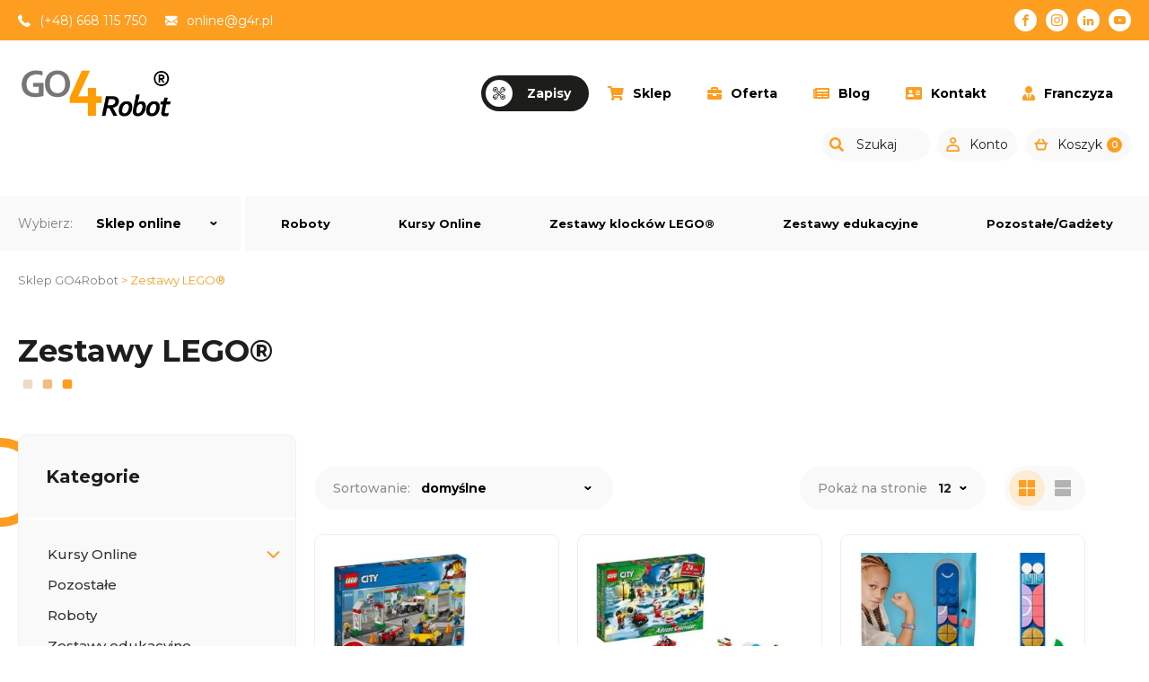

--- FILE ---
content_type: text/html; charset=UTF-8
request_url: https://go4robot.pl/sklep/zestawy-lego/
body_size: 42437
content:
<!DOCTYPE html>
<html lang="pl-PL" >
<head>
<meta charset="UTF-8">
<meta name="viewport" content="width=device-width, initial-scale=1.0">
<!-- WP_HEAD() START -->
<link rel="preload" as="style" href="https://fonts.googleapis.com/css?family=Montserrat:100,200,300,400,500,600,700,800,900|Montserrat:100,200,300,400,500,600,700,800,900" >
<link rel="stylesheet" href="https://fonts.googleapis.com/css?family=Montserrat:100,200,300,400,500,600,700,800,900|Montserrat:100,200,300,400,500,600,700,800,900">
<meta name='robots' content='index, follow, max-image-preview:large, max-snippet:-1, max-video-preview:-1' />

<!-- Google Tag Manager for WordPress by gtm4wp.com -->
<script data-cfasync="false" data-pagespeed-no-defer>
	var gtm4wp_datalayer_name = "dataLayer";
	var dataLayer = dataLayer || [];

	const gtm4wp_scrollerscript_debugmode         = false;
	const gtm4wp_scrollerscript_callbacktime      = 100;
	const gtm4wp_scrollerscript_readerlocation    = 150;
	const gtm4wp_scrollerscript_contentelementid  = "content";
	const gtm4wp_scrollerscript_scannertime       = 60;
</script>
<!-- End Google Tag Manager for WordPress by gtm4wp.com -->
	<!-- This site is optimized with the Yoast SEO plugin v19.10 - https://yoast.com/wordpress/plugins/seo/ -->
	<title>Zestawy LEGO® - Sklep GO4Robot</title>
	<link rel="canonical" href="https://go4robot.pl/sklep/zestawy-lego/" />
	<meta property="og:locale" content="pl_PL" />
	<meta property="og:type" content="article" />
	<meta property="og:title" content="Zestawy LEGO® - Sklep GO4Robot" />
	<meta property="og:url" content="https://go4robot.pl/sklep/zestawy-lego/" />
	<meta property="og:site_name" content="Sklep GO4Robot" />
	<meta name="twitter:card" content="summary_large_image" />
	<script type="application/ld+json" class="yoast-schema-graph">{"@context":"https://schema.org","@graph":[{"@type":"CollectionPage","@id":"https://go4robot.pl/sklep/zestawy-lego/","url":"https://go4robot.pl/sklep/zestawy-lego/","name":"Zestawy LEGO® - Sklep GO4Robot","isPartOf":{"@id":"https://go4robot.pl/sklep/#website"},"primaryImageOfPage":{"@id":"https://go4robot.pl/sklep/zestawy-lego/#primaryimage"},"image":{"@id":"https://go4robot.pl/sklep/zestawy-lego/#primaryimage"},"thumbnailUrl":"https://go4robot.pl/sklep/wp-content/uploads/LEGO-City-Centrum-motoryzacyjne-60232-7.jpg","breadcrumb":{"@id":"https://go4robot.pl/sklep/zestawy-lego/#breadcrumb"},"inLanguage":"pl-PL"},{"@type":"ImageObject","inLanguage":"pl-PL","@id":"https://go4robot.pl/sklep/zestawy-lego/#primaryimage","url":"https://go4robot.pl/sklep/wp-content/uploads/LEGO-City-Centrum-motoryzacyjne-60232-7.jpg","contentUrl":"https://go4robot.pl/sklep/wp-content/uploads/LEGO-City-Centrum-motoryzacyjne-60232-7.jpg","width":1468,"height":1468,"caption":"LEGO-City-Centrum-motoryzacyjne-60232-7"},{"@type":"BreadcrumbList","@id":"https://go4robot.pl/sklep/zestawy-lego/#breadcrumb","itemListElement":[{"@type":"ListItem","position":1,"name":"Go4Robot","item":"https://go4robot.pl/sklep/"},{"@type":"ListItem","position":2,"name":"Produkty","item":"https://go4robot.pl/sklep/"},{"@type":"ListItem","position":3,"name":"Zestawy LEGO®"}]},{"@type":"WebSite","@id":"https://go4robot.pl/sklep/#website","url":"https://go4robot.pl/sklep/","name":"Sklep GO4Robot","description":"Robotyka dla dzieci","publisher":{"@id":"https://go4robot.pl/sklep/#organization"},"potentialAction":[{"@type":"SearchAction","target":{"@type":"EntryPoint","urlTemplate":"https://go4robot.pl/sklep/?s={search_term_string}"},"query-input":"required name=search_term_string"}],"inLanguage":"pl-PL"},{"@type":"Organization","@id":"https://go4robot.pl/sklep/#organization","name":"Go4Robot","url":"https://go4robot.pl/sklep/","logo":{"@type":"ImageObject","inLanguage":"pl-PL","@id":"https://go4robot.pl/sklep/#/schema/logo/image/","url":"https://go4robot.pl/sklep/wp-content/uploads/2021/02/go4robot-logo.svg","contentUrl":"https://go4robot.pl/sklep/wp-content/uploads/2021/02/go4robot-logo.svg","width":400,"height":400,"caption":"Go4Robot"},"image":{"@id":"https://go4robot.pl/sklep/#/schema/logo/image/"}}]}</script>
	<!-- / Yoast SEO plugin. -->


<link rel="alternate" type="application/rss+xml" title="Kanał Sklep GO4Robot &raquo; Zestawy LEGO® Kategoria" href="https://go4robot.pl/sklep/zestawy-lego/feed/" />
<link rel='stylesheet' id='wp-block-library-css' href='https://go4robot.pl/sklep/wp-includes/css/dist/block-library/style.min.css?ver=6.1' type='text/css' media='all' />
<link rel='stylesheet' id='wc-blocks-vendors-style-css' href='https://go4robot.pl/sklep/wp-content/plugins/woocommerce/packages/woocommerce-blocks/build/wc-blocks-vendors-style.css?ver=8.7.5' type='text/css' media='all' />
<link rel='stylesheet' id='wc-blocks-style-css' href='https://go4robot.pl/sklep/wp-content/plugins/woocommerce/packages/woocommerce-blocks/build/wc-blocks-style.css?ver=8.7.5' type='text/css' media='all' />
<link rel='stylesheet' id='classic-theme-styles-css' href='https://go4robot.pl/sklep/wp-includes/css/classic-themes.min.css?ver=1' type='text/css' media='all' />
<style id='global-styles-inline-css' type='text/css'>
body{--wp--preset--color--black: #000000;--wp--preset--color--cyan-bluish-gray: #abb8c3;--wp--preset--color--white: #ffffff;--wp--preset--color--pale-pink: #f78da7;--wp--preset--color--vivid-red: #cf2e2e;--wp--preset--color--luminous-vivid-orange: #ff6900;--wp--preset--color--luminous-vivid-amber: #fcb900;--wp--preset--color--light-green-cyan: #7bdcb5;--wp--preset--color--vivid-green-cyan: #00d084;--wp--preset--color--pale-cyan-blue: #8ed1fc;--wp--preset--color--vivid-cyan-blue: #0693e3;--wp--preset--color--vivid-purple: #9b51e0;--wp--preset--gradient--vivid-cyan-blue-to-vivid-purple: linear-gradient(135deg,rgba(6,147,227,1) 0%,rgb(155,81,224) 100%);--wp--preset--gradient--light-green-cyan-to-vivid-green-cyan: linear-gradient(135deg,rgb(122,220,180) 0%,rgb(0,208,130) 100%);--wp--preset--gradient--luminous-vivid-amber-to-luminous-vivid-orange: linear-gradient(135deg,rgba(252,185,0,1) 0%,rgba(255,105,0,1) 100%);--wp--preset--gradient--luminous-vivid-orange-to-vivid-red: linear-gradient(135deg,rgba(255,105,0,1) 0%,rgb(207,46,46) 100%);--wp--preset--gradient--very-light-gray-to-cyan-bluish-gray: linear-gradient(135deg,rgb(238,238,238) 0%,rgb(169,184,195) 100%);--wp--preset--gradient--cool-to-warm-spectrum: linear-gradient(135deg,rgb(74,234,220) 0%,rgb(151,120,209) 20%,rgb(207,42,186) 40%,rgb(238,44,130) 60%,rgb(251,105,98) 80%,rgb(254,248,76) 100%);--wp--preset--gradient--blush-light-purple: linear-gradient(135deg,rgb(255,206,236) 0%,rgb(152,150,240) 100%);--wp--preset--gradient--blush-bordeaux: linear-gradient(135deg,rgb(254,205,165) 0%,rgb(254,45,45) 50%,rgb(107,0,62) 100%);--wp--preset--gradient--luminous-dusk: linear-gradient(135deg,rgb(255,203,112) 0%,rgb(199,81,192) 50%,rgb(65,88,208) 100%);--wp--preset--gradient--pale-ocean: linear-gradient(135deg,rgb(255,245,203) 0%,rgb(182,227,212) 50%,rgb(51,167,181) 100%);--wp--preset--gradient--electric-grass: linear-gradient(135deg,rgb(202,248,128) 0%,rgb(113,206,126) 100%);--wp--preset--gradient--midnight: linear-gradient(135deg,rgb(2,3,129) 0%,rgb(40,116,252) 100%);--wp--preset--duotone--dark-grayscale: url('#wp-duotone-dark-grayscale');--wp--preset--duotone--grayscale: url('#wp-duotone-grayscale');--wp--preset--duotone--purple-yellow: url('#wp-duotone-purple-yellow');--wp--preset--duotone--blue-red: url('#wp-duotone-blue-red');--wp--preset--duotone--midnight: url('#wp-duotone-midnight');--wp--preset--duotone--magenta-yellow: url('#wp-duotone-magenta-yellow');--wp--preset--duotone--purple-green: url('#wp-duotone-purple-green');--wp--preset--duotone--blue-orange: url('#wp-duotone-blue-orange');--wp--preset--font-size--small: 13px;--wp--preset--font-size--medium: 20px;--wp--preset--font-size--large: 36px;--wp--preset--font-size--x-large: 42px;--wp--preset--spacing--20: 0.44rem;--wp--preset--spacing--30: 0.67rem;--wp--preset--spacing--40: 1rem;--wp--preset--spacing--50: 1.5rem;--wp--preset--spacing--60: 2.25rem;--wp--preset--spacing--70: 3.38rem;--wp--preset--spacing--80: 5.06rem;}:where(.is-layout-flex){gap: 0.5em;}body .is-layout-flow > .alignleft{float: left;margin-inline-start: 0;margin-inline-end: 2em;}body .is-layout-flow > .alignright{float: right;margin-inline-start: 2em;margin-inline-end: 0;}body .is-layout-flow > .aligncenter{margin-left: auto !important;margin-right: auto !important;}body .is-layout-constrained > .alignleft{float: left;margin-inline-start: 0;margin-inline-end: 2em;}body .is-layout-constrained > .alignright{float: right;margin-inline-start: 2em;margin-inline-end: 0;}body .is-layout-constrained > .aligncenter{margin-left: auto !important;margin-right: auto !important;}body .is-layout-constrained > :where(:not(.alignleft):not(.alignright):not(.alignfull)){max-width: var(--wp--style--global--content-size);margin-left: auto !important;margin-right: auto !important;}body .is-layout-constrained > .alignwide{max-width: var(--wp--style--global--wide-size);}body .is-layout-flex{display: flex;}body .is-layout-flex{flex-wrap: wrap;align-items: center;}body .is-layout-flex > *{margin: 0;}:where(.wp-block-columns.is-layout-flex){gap: 2em;}.has-black-color{color: var(--wp--preset--color--black) !important;}.has-cyan-bluish-gray-color{color: var(--wp--preset--color--cyan-bluish-gray) !important;}.has-white-color{color: var(--wp--preset--color--white) !important;}.has-pale-pink-color{color: var(--wp--preset--color--pale-pink) !important;}.has-vivid-red-color{color: var(--wp--preset--color--vivid-red) !important;}.has-luminous-vivid-orange-color{color: var(--wp--preset--color--luminous-vivid-orange) !important;}.has-luminous-vivid-amber-color{color: var(--wp--preset--color--luminous-vivid-amber) !important;}.has-light-green-cyan-color{color: var(--wp--preset--color--light-green-cyan) !important;}.has-vivid-green-cyan-color{color: var(--wp--preset--color--vivid-green-cyan) !important;}.has-pale-cyan-blue-color{color: var(--wp--preset--color--pale-cyan-blue) !important;}.has-vivid-cyan-blue-color{color: var(--wp--preset--color--vivid-cyan-blue) !important;}.has-vivid-purple-color{color: var(--wp--preset--color--vivid-purple) !important;}.has-black-background-color{background-color: var(--wp--preset--color--black) !important;}.has-cyan-bluish-gray-background-color{background-color: var(--wp--preset--color--cyan-bluish-gray) !important;}.has-white-background-color{background-color: var(--wp--preset--color--white) !important;}.has-pale-pink-background-color{background-color: var(--wp--preset--color--pale-pink) !important;}.has-vivid-red-background-color{background-color: var(--wp--preset--color--vivid-red) !important;}.has-luminous-vivid-orange-background-color{background-color: var(--wp--preset--color--luminous-vivid-orange) !important;}.has-luminous-vivid-amber-background-color{background-color: var(--wp--preset--color--luminous-vivid-amber) !important;}.has-light-green-cyan-background-color{background-color: var(--wp--preset--color--light-green-cyan) !important;}.has-vivid-green-cyan-background-color{background-color: var(--wp--preset--color--vivid-green-cyan) !important;}.has-pale-cyan-blue-background-color{background-color: var(--wp--preset--color--pale-cyan-blue) !important;}.has-vivid-cyan-blue-background-color{background-color: var(--wp--preset--color--vivid-cyan-blue) !important;}.has-vivid-purple-background-color{background-color: var(--wp--preset--color--vivid-purple) !important;}.has-black-border-color{border-color: var(--wp--preset--color--black) !important;}.has-cyan-bluish-gray-border-color{border-color: var(--wp--preset--color--cyan-bluish-gray) !important;}.has-white-border-color{border-color: var(--wp--preset--color--white) !important;}.has-pale-pink-border-color{border-color: var(--wp--preset--color--pale-pink) !important;}.has-vivid-red-border-color{border-color: var(--wp--preset--color--vivid-red) !important;}.has-luminous-vivid-orange-border-color{border-color: var(--wp--preset--color--luminous-vivid-orange) !important;}.has-luminous-vivid-amber-border-color{border-color: var(--wp--preset--color--luminous-vivid-amber) !important;}.has-light-green-cyan-border-color{border-color: var(--wp--preset--color--light-green-cyan) !important;}.has-vivid-green-cyan-border-color{border-color: var(--wp--preset--color--vivid-green-cyan) !important;}.has-pale-cyan-blue-border-color{border-color: var(--wp--preset--color--pale-cyan-blue) !important;}.has-vivid-cyan-blue-border-color{border-color: var(--wp--preset--color--vivid-cyan-blue) !important;}.has-vivid-purple-border-color{border-color: var(--wp--preset--color--vivid-purple) !important;}.has-vivid-cyan-blue-to-vivid-purple-gradient-background{background: var(--wp--preset--gradient--vivid-cyan-blue-to-vivid-purple) !important;}.has-light-green-cyan-to-vivid-green-cyan-gradient-background{background: var(--wp--preset--gradient--light-green-cyan-to-vivid-green-cyan) !important;}.has-luminous-vivid-amber-to-luminous-vivid-orange-gradient-background{background: var(--wp--preset--gradient--luminous-vivid-amber-to-luminous-vivid-orange) !important;}.has-luminous-vivid-orange-to-vivid-red-gradient-background{background: var(--wp--preset--gradient--luminous-vivid-orange-to-vivid-red) !important;}.has-very-light-gray-to-cyan-bluish-gray-gradient-background{background: var(--wp--preset--gradient--very-light-gray-to-cyan-bluish-gray) !important;}.has-cool-to-warm-spectrum-gradient-background{background: var(--wp--preset--gradient--cool-to-warm-spectrum) !important;}.has-blush-light-purple-gradient-background{background: var(--wp--preset--gradient--blush-light-purple) !important;}.has-blush-bordeaux-gradient-background{background: var(--wp--preset--gradient--blush-bordeaux) !important;}.has-luminous-dusk-gradient-background{background: var(--wp--preset--gradient--luminous-dusk) !important;}.has-pale-ocean-gradient-background{background: var(--wp--preset--gradient--pale-ocean) !important;}.has-electric-grass-gradient-background{background: var(--wp--preset--gradient--electric-grass) !important;}.has-midnight-gradient-background{background: var(--wp--preset--gradient--midnight) !important;}.has-small-font-size{font-size: var(--wp--preset--font-size--small) !important;}.has-medium-font-size{font-size: var(--wp--preset--font-size--medium) !important;}.has-large-font-size{font-size: var(--wp--preset--font-size--large) !important;}.has-x-large-font-size{font-size: var(--wp--preset--font-size--x-large) !important;}
.wp-block-navigation a:where(:not(.wp-element-button)){color: inherit;}
:where(.wp-block-columns.is-layout-flex){gap: 2em;}
.wp-block-pullquote{font-size: 1.5em;line-height: 1.6;}
</style>
<link rel='stylesheet' id='contact-form-7-css' href='https://go4robot.pl/sklep/wp-content/plugins/contact-form-7/includes/css/styles.css?ver=5.6.4' type='text/css' media='all' />
<link rel='stylesheet' id='oxygen-css' href='https://go4robot.pl/sklep/wp-content/plugins/oxygen/component-framework/oxygen.css?ver=4.1' type='text/css' media='all' />
<link rel='stylesheet' id='pay_by_paynow_pl_styles-css' href='https://go4robot.pl/sklep/wp-content/plugins/pay-by-paynow-pl/assets/css/front.css?ver=2.4.10' type='text/css' media='all' />
<link rel='stylesheet' id='woocommerce-layout-css' href='https://go4robot.pl/sklep/wp-content/plugins/woocommerce/assets/css/woocommerce-layout.css?ver=7.1.0' type='text/css' media='all' />
<link rel='stylesheet' id='woocommerce-smallscreen-css' href='https://go4robot.pl/sklep/wp-content/plugins/woocommerce/assets/css/woocommerce-smallscreen.css?ver=7.1.0' type='text/css' media='only screen and (max-width: 768px)' />
<link rel='stylesheet' id='woocommerce-general-css' href='https://go4robot.pl/sklep/wp-content/plugins/woocommerce/assets/css/woocommerce.css?ver=7.1.0' type='text/css' media='all' />
<style id='woocommerce-inline-inline-css' type='text/css'>
.woocommerce form .form-row .required { visibility: visible; }
</style>
<link rel='stylesheet' id='wpos-slick-style-css' href='https://go4robot.pl/sklep/wp-content/plugins/woo-product-slider-and-carousel-with-category/assets/css/slick.css?ver=2.7' type='text/css' media='all' />
<link rel='stylesheet' id='wcpscwc_public_style-css' href='https://go4robot.pl/sklep/wp-content/plugins/woo-product-slider-and-carousel-with-category/assets/css/wcpscwc-public.css?ver=2.7' type='text/css' media='all' />
<link rel='stylesheet' id='photoswipe-css' href='https://go4robot.pl/sklep/wp-content/plugins/woocommerce/assets/css/photoswipe/photoswipe.min.css?ver=7.1.0' type='text/css' media='all' />
<link rel='stylesheet' id='photoswipe-default-skin-css' href='https://go4robot.pl/sklep/wp-content/plugins/woocommerce/assets/css/photoswipe/default-skin/default-skin.min.css?ver=7.1.0' type='text/css' media='all' />
<script type='text/javascript' src='https://go4robot.pl/sklep/wp-includes/js/jquery/jquery.min.js?ver=3.6.1' id='jquery-core-js'></script>
<script type='text/javascript' src='https://go4robot.pl/sklep/wp-content/plugins/duracelltomi-google-tag-manager/js/analytics-talk-content-tracking.js?ver=1.16.1' id='gtm4wp-scroll-tracking-js'></script>
<link rel="https://api.w.org/" href="https://go4robot.pl/sklep/wp-json/" /><link rel="alternate" type="application/json" href="https://go4robot.pl/sklep/wp-json/wp/v2/product_cat/293" /><link rel="EditURI" type="application/rsd+xml" title="RSD" href="https://go4robot.pl/sklep/xmlrpc.php?rsd" />
<link rel="wlwmanifest" type="application/wlwmanifest+xml" href="https://go4robot.pl/sklep/wp-includes/wlwmanifest.xml" />
<meta name="generator" content="WordPress 6.1" />
<meta name="generator" content="WooCommerce 7.1.0" />

<!-- Google Tag Manager for WordPress by gtm4wp.com -->
<!-- GTM Container placement set to footer -->
<script data-cfasync="false" data-pagespeed-no-defer>
	var dataLayer_content = {"pagePostType":"product","pagePostType2":"tax-product","pageCategory":[]};
	dataLayer.push( dataLayer_content );
</script>
<script data-cfasync="false">
(function(w,d,s,l,i){w[l]=w[l]||[];w[l].push({'gtm.start':
new Date().getTime(),event:'gtm.js'});var f=d.getElementsByTagName(s)[0],
j=d.createElement(s),dl=l!='dataLayer'?'&l='+l:'';j.async=true;j.src=
'//www.googletagmanager.com/gtm.'+'js?id='+i+dl;f.parentNode.insertBefore(j,f);
})(window,document,'script','dataLayer','GTM-MR32DH8');
</script>
<!-- End Google Tag Manager -->
<!-- End Google Tag Manager for WordPress by gtm4wp.com -->	<noscript><style>.woocommerce-product-gallery{ opacity: 1 !important; }</style></noscript>
	<style>.oxygen-oxy-ou_countdown-oucd_timezone .select2-container--default .select2-selection--single .select2-selection__rendered{color: #fff!important;}</style><link rel="icon" href="https://go4robot.pl/sklep/wp-content/uploads/go4robot-logo-kwadrat-100x100.png" sizes="32x32" />
<link rel="icon" href="https://go4robot.pl/sklep/wp-content/uploads/go4robot-logo-kwadrat-300x300.png" sizes="192x192" />
<link rel="apple-touch-icon" href="https://go4robot.pl/sklep/wp-content/uploads/go4robot-logo-kwadrat-300x300.png" />
<meta name="msapplication-TileImage" content="https://go4robot.pl/sklep/wp-content/uploads/go4robot-logo-kwadrat-300x300.png" />
    <script>
        (function($) {
            $(function() {
                FWP.hooks.addAction('facetwp/set_label/slider', function($this) {
                    var label = $this.find('.facetwp-slider-label').html();
                    // var $element = $this.find('.facetwp-slider-label').html();
                    // var modifiedText = $element.text().replace(/\d+/g, '<span class="slider-min">$&</span>');
                    // $this.find('.facetwp-slider-label').html(modifiedText);
                    var regex = /\S+/g;
                    label = label.replace(regex,"<span class=\"slider-number\">$&</span>");
                    $this.find('.facetwp-slider-label').html(label);
                });
            });
        })(jQuery);
    </script>
		<style type="text/css" id="wp-custom-css">
			.single-product div#openpricewoo {
    display: flex;
    flex-direction: column;
}

.single-product div#openpricewoo label {
    color: #1d1d1b;
    font-size: 16px;
    font-weight: 700;
}

.single-product #openpricewoo input {
    height: 50px;
    width: 160px !important;
    margin: 10px 0;
}

.single-product div#openpricewoo br {
    display: none;
}

.single-product div#openpricewoo ~ button {
    margin-top: 42px;
}

@media(max-width: 436px){
    .single-product div#openpricewoo ~ button {
    margin-top: 0px;
}
}

/* fixy dk 17-12 */
.woocommerce-cart #section-4-17  table.cart .product-remove a{
background: #fd9e20;
    display: flex;
    flex-direction: column;
    justify-content: center;
    align-items: center;
    width: 30px;
    height: 30px;
    margin-left: 20px;
    border: 2px solid #fd9e20;
}
.woocommerce-billing-fields .validate-required label:before{
	display: none;
}

.woocommerce-error {
	background-color: #ffd1d1!important;
	border: 1px solid #dd3c3c!important;
}

.woocommerce .select2-selection{
	    border: 2px solid #ececec !important;
    background-color: #fff !important;
    border-radius: 25px;
}

.select2-container--default .select2-selection--single .select2-selection__placeholder {
    color: #000;
    font-size: 14px;
    transform: translateY(3px);
    display: block;
}

#open-geowidget{
	    font-size: 14px;
    margin-top: 16px;
    display: block;
}

.select2-dropdown.select2-dropdown--below{
	background: #fff;
    border: 2px solid #ececec;
    border-top: none;
}		</style>
		<link rel='stylesheet' id='oxygen-cache-90-css' href='//go4robot.pl/sklep/wp-content/uploads/oxygen/css/90.css?cache=1677430885&#038;ver=6.1' type='text/css' media='all' />
<link rel='stylesheet' id='oxygen-cache-4945-css' href='//go4robot.pl/sklep/wp-content/uploads/oxygen/css/4945.css?cache=1639704042&#038;ver=6.1' type='text/css' media='all' />
<link rel='stylesheet' id='oxygen-cache-92-css' href='//go4robot.pl/sklep/wp-content/uploads/oxygen/css/92.css?cache=1677431726&#038;ver=6.1' type='text/css' media='all' />
<link rel='stylesheet' id='oxygen-cache-169-css' href='//go4robot.pl/sklep/wp-content/uploads/oxygen/css/169.css?cache=1661180782&#038;ver=6.1' type='text/css' media='all' />
<link rel='stylesheet' id='oxygen-universal-styles-css' href='//go4robot.pl/sklep/wp-content/uploads/oxygen/css/universal.css?cache=1744411069&#038;ver=6.1' type='text/css' media='all' />
<!-- END OF WP_HEAD() -->
</head>
<body class="archive tax-product_cat term-zestawy-lego term-293 wp-custom-logo  wp-embed-responsive theme-oxygen-is-not-a-theme oxygen-body woocommerce woocommerce-page woocommerce-no-js" >

<svg xmlns="http://www.w3.org/2000/svg" viewBox="0 0 0 0" width="0" height="0" focusable="false" role="none" style="visibility: hidden; position: absolute; left: -9999px; overflow: hidden;" ><defs><filter id="wp-duotone-dark-grayscale"><feColorMatrix color-interpolation-filters="sRGB" type="matrix" values=" .299 .587 .114 0 0 .299 .587 .114 0 0 .299 .587 .114 0 0 .299 .587 .114 0 0 " /><feComponentTransfer color-interpolation-filters="sRGB" ><feFuncR type="table" tableValues="0 0.49803921568627" /><feFuncG type="table" tableValues="0 0.49803921568627" /><feFuncB type="table" tableValues="0 0.49803921568627" /><feFuncA type="table" tableValues="1 1" /></feComponentTransfer><feComposite in2="SourceGraphic" operator="in" /></filter></defs></svg><svg xmlns="http://www.w3.org/2000/svg" viewBox="0 0 0 0" width="0" height="0" focusable="false" role="none" style="visibility: hidden; position: absolute; left: -9999px; overflow: hidden;" ><defs><filter id="wp-duotone-grayscale"><feColorMatrix color-interpolation-filters="sRGB" type="matrix" values=" .299 .587 .114 0 0 .299 .587 .114 0 0 .299 .587 .114 0 0 .299 .587 .114 0 0 " /><feComponentTransfer color-interpolation-filters="sRGB" ><feFuncR type="table" tableValues="0 1" /><feFuncG type="table" tableValues="0 1" /><feFuncB type="table" tableValues="0 1" /><feFuncA type="table" tableValues="1 1" /></feComponentTransfer><feComposite in2="SourceGraphic" operator="in" /></filter></defs></svg><svg xmlns="http://www.w3.org/2000/svg" viewBox="0 0 0 0" width="0" height="0" focusable="false" role="none" style="visibility: hidden; position: absolute; left: -9999px; overflow: hidden;" ><defs><filter id="wp-duotone-purple-yellow"><feColorMatrix color-interpolation-filters="sRGB" type="matrix" values=" .299 .587 .114 0 0 .299 .587 .114 0 0 .299 .587 .114 0 0 .299 .587 .114 0 0 " /><feComponentTransfer color-interpolation-filters="sRGB" ><feFuncR type="table" tableValues="0.54901960784314 0.98823529411765" /><feFuncG type="table" tableValues="0 1" /><feFuncB type="table" tableValues="0.71764705882353 0.25490196078431" /><feFuncA type="table" tableValues="1 1" /></feComponentTransfer><feComposite in2="SourceGraphic" operator="in" /></filter></defs></svg><svg xmlns="http://www.w3.org/2000/svg" viewBox="0 0 0 0" width="0" height="0" focusable="false" role="none" style="visibility: hidden; position: absolute; left: -9999px; overflow: hidden;" ><defs><filter id="wp-duotone-blue-red"><feColorMatrix color-interpolation-filters="sRGB" type="matrix" values=" .299 .587 .114 0 0 .299 .587 .114 0 0 .299 .587 .114 0 0 .299 .587 .114 0 0 " /><feComponentTransfer color-interpolation-filters="sRGB" ><feFuncR type="table" tableValues="0 1" /><feFuncG type="table" tableValues="0 0.27843137254902" /><feFuncB type="table" tableValues="0.5921568627451 0.27843137254902" /><feFuncA type="table" tableValues="1 1" /></feComponentTransfer><feComposite in2="SourceGraphic" operator="in" /></filter></defs></svg><svg xmlns="http://www.w3.org/2000/svg" viewBox="0 0 0 0" width="0" height="0" focusable="false" role="none" style="visibility: hidden; position: absolute; left: -9999px; overflow: hidden;" ><defs><filter id="wp-duotone-midnight"><feColorMatrix color-interpolation-filters="sRGB" type="matrix" values=" .299 .587 .114 0 0 .299 .587 .114 0 0 .299 .587 .114 0 0 .299 .587 .114 0 0 " /><feComponentTransfer color-interpolation-filters="sRGB" ><feFuncR type="table" tableValues="0 0" /><feFuncG type="table" tableValues="0 0.64705882352941" /><feFuncB type="table" tableValues="0 1" /><feFuncA type="table" tableValues="1 1" /></feComponentTransfer><feComposite in2="SourceGraphic" operator="in" /></filter></defs></svg><svg xmlns="http://www.w3.org/2000/svg" viewBox="0 0 0 0" width="0" height="0" focusable="false" role="none" style="visibility: hidden; position: absolute; left: -9999px; overflow: hidden;" ><defs><filter id="wp-duotone-magenta-yellow"><feColorMatrix color-interpolation-filters="sRGB" type="matrix" values=" .299 .587 .114 0 0 .299 .587 .114 0 0 .299 .587 .114 0 0 .299 .587 .114 0 0 " /><feComponentTransfer color-interpolation-filters="sRGB" ><feFuncR type="table" tableValues="0.78039215686275 1" /><feFuncG type="table" tableValues="0 0.94901960784314" /><feFuncB type="table" tableValues="0.35294117647059 0.47058823529412" /><feFuncA type="table" tableValues="1 1" /></feComponentTransfer><feComposite in2="SourceGraphic" operator="in" /></filter></defs></svg><svg xmlns="http://www.w3.org/2000/svg" viewBox="0 0 0 0" width="0" height="0" focusable="false" role="none" style="visibility: hidden; position: absolute; left: -9999px; overflow: hidden;" ><defs><filter id="wp-duotone-purple-green"><feColorMatrix color-interpolation-filters="sRGB" type="matrix" values=" .299 .587 .114 0 0 .299 .587 .114 0 0 .299 .587 .114 0 0 .299 .587 .114 0 0 " /><feComponentTransfer color-interpolation-filters="sRGB" ><feFuncR type="table" tableValues="0.65098039215686 0.40392156862745" /><feFuncG type="table" tableValues="0 1" /><feFuncB type="table" tableValues="0.44705882352941 0.4" /><feFuncA type="table" tableValues="1 1" /></feComponentTransfer><feComposite in2="SourceGraphic" operator="in" /></filter></defs></svg><svg xmlns="http://www.w3.org/2000/svg" viewBox="0 0 0 0" width="0" height="0" focusable="false" role="none" style="visibility: hidden; position: absolute; left: -9999px; overflow: hidden;" ><defs><filter id="wp-duotone-blue-orange"><feColorMatrix color-interpolation-filters="sRGB" type="matrix" values=" .299 .587 .114 0 0 .299 .587 .114 0 0 .299 .587 .114 0 0 .299 .587 .114 0 0 " /><feComponentTransfer color-interpolation-filters="sRGB" ><feFuncR type="table" tableValues="0.098039215686275 1" /><feFuncG type="table" tableValues="0 0.66274509803922" /><feFuncB type="table" tableValues="0.84705882352941 0.41960784313725" /><feFuncA type="table" tableValues="1 1" /></feComponentTransfer><feComposite in2="SourceGraphic" operator="in" /></filter></defs></svg>


						<div id="code_block-419-92" class="ct-code-block" ><link rel="stylesheet" href="https://use.fontawesome.com/releases/v5.12.1/css/all.css" crossorigin="anonymous"></div><div id="div_block-250-92" class="ct-div-block" ><section id="section-15-92" class=" ct-section" ><div class="ct-section-inner-wrap"><div id="new_columns-16-92" class="ct-new-columns" ><div id="div_block-18-92" class="ct-div-block" ><div id="div_block-29-92" class="ct-div-block" ><div id="fancy_icon-21-92" class="ct-fancy-icon Header-topbar-icon" ><svg id="svg-fancy_icon-21-92"><use xlink:href="#G4Ricon-phone"></use></svg></div><a id="text_block-23-92" class="ct-link-text Header-topbar-text" href="tel:+48668115750" target="_self"  >(+48) 668 115 750</a></div><div id="div_block-32-92" class="ct-div-block" ><div id="fancy_icon-22-92" class="ct-fancy-icon Header-topbar-icon" ><svg id="svg-fancy_icon-22-92"><use xlink:href="#G4Ricon-email"></use></svg></div><a id="text_block-25-92" class="ct-link-text Header-topbar-text" href="mailto:online@g4r.pl" target="_self"  >online@g4r.pl</a></div></div><div id="div_block-17-92" class="ct-div-block" ><div id="_social_icons-423-92" class="oxy-social-icons" ><a href='https://www.facebook.com/Go4Robot/' target='_blank' class='oxy-social-icons-facebook'><svg><title>Visit our Facebook</title><use xlink:href='#oxy-social-icons-icon-facebook'></use></svg></a><a href='https://www.instagram.com/go4robot/' target='_blank' class='oxy-social-icons-instagram'><svg><title>Visit our Instagram</title><use xlink:href='#oxy-social-icons-icon-instagram'></use></svg></a><a href='https://www.linkedin.com/company/go4robot/' target='_blank' class='oxy-social-icons-linkedin'><svg><title>Visit our LinkedIn</title><use xlink:href='#oxy-social-icons-icon-linkedin'></use></svg></a><a href='https://www.youtube.com/channel/UCWEotmgzscv-E1-uKVLgUjQ/' target='_blank' class='oxy-social-icons-youtube'><svg><title>Visit our YouTube channel</title><use xlink:href='#oxy-social-icons-icon-youtube'></use></svg></a></div></div></div></div></section></div><section id="section-464-92" class=" ct-section" ><div class="ct-section-inner-wrap"><div id="div_block-467-92" class="ct-div-block" ><a id="link-470-92" class="ct-link" href="https://go4robot.pl/sklep/produkty/"   ><img  id="image-469-92" alt="Logo GO4Robot - Robotyka dla dzieci" src="https://go4robot.pl/sklep/wp-content/uploads/go4robot-logo.png" class="ct-image" srcset="" sizes="(max-width: 300px) 100vw, 300px" /></a></div><div id="div_block-466-92" class="ct-div-block" ><a id="link-471-92" class="ct-link" href="https://go4robot.pl/zapisy/"   ><div id="fancy_icon-472-92" class="ct-fancy-icon" ><svg id="svg-fancy_icon-472-92"><use xlink:href="#G4Ricon-warsztaty"></use></svg></div><div id="text_block-473-92" class="ct-text-block" ><b>Zapisy</b></div></a><nav id="_nav_menu-476-92" class="oxy-nav-menu oxy-nav-menu-dropdowns oxy-nav-menu-dropdown-arrow" ><div class='oxy-menu-toggle'><div class='oxy-nav-menu-hamburger-wrap'><div class='oxy-nav-menu-hamburger'><div class='oxy-nav-menu-hamburger-line'></div><div class='oxy-nav-menu-hamburger-line'></div><div class='oxy-nav-menu-hamburger-line'></div></div></div></div><div class="menu-menu-top-sklep-container"><ul id="menu-menu-top-sklep" class="oxy-nav-menu-list"><li id="menu-item-5287" class="menu-item menu-item-type-custom menu-item-object-custom menu-item-5287"><a href="/sklep/produkty/">Sklep <i class="fa fa-shopping-cart"></i></a></li>
<li id="menu-item-5289" class="menu-item menu-item-type-custom menu-item-object-custom menu-item-5289"><a href="https://go4robot.pl/polska/oferta/">Oferta <i class="fa fa-briefcase"></i></a></li>
<li id="menu-item-5288" class="menu-item menu-item-type-custom menu-item-object-custom menu-item-5288"><a href="https://go4robot.pl/polska/aktualnosci/">Blog <i class="fa fa-newspaper"></i></a></li>
<li id="menu-item-5290" class="menu-item menu-item-type-custom menu-item-object-custom menu-item-5290"><a href="https://go4robot.pl/polska/kontakt-2/">Kontakt <i class="fa fa-address-card"></i></a></li>
<li id="menu-item-5291" class="menu-item menu-item-type-custom menu-item-object-custom menu-item-5291"><a href="https://go4robot.pl/franczyza/">Franczyza <i class="fa fa-user-tie"></i></a></li>
</ul></div></nav></div><div id="div_block-478-92" class="ct-div-block Header-menu-shop" ><div id="div_block-479-92" class="ct-div-block" ><div id="code_block-480-92" class="ct-code-block" ><form role="search" method="get" class="woocommerce-product-searchs" action="https://go4robot.pl/sklep/">
	<label class="screen-reader-text" for="s">Szukaj:</label>
    <button type="submit" value="Szukaj" class="header-search" /><i class="fas fa-search"></i></button>
	<input type="search" class="search-fields" placeholder="Szukaj" value="" name="s" title="Search for:" />
  	<input type="hidden" name="post_type" value="product" />
</form></div></div><a id="link-481-92" class="ct-link Header-menu-shop" href="https://go4robot.pl/sklep/moje-konto/"   ><div id="fancy_icon-482-92" class="ct-fancy-icon Header-menu-icon" ><svg id="svg-fancy_icon-482-92"><use xlink:href="#G4Ricon-konto"></use></svg></div><div id="text_block-483-92" class="ct-text-block Header-menu-icon-text" >Konto</div></a><a id="link-484-92" class="ct-link Header-menu-shop" href="https://go4robot.pl/sklep/koszyk/"   ><div id="fancy_icon-485-92" class="ct-fancy-icon Header-menu-icon" ><svg id="svg-fancy_icon-485-92"><use xlink:href="#G4Ricon-koszyk"></use></svg></div><div id="text_block-486-92" class="ct-text-block Header-menu-icon-text" >Koszyk</div><div id="shortcode-487-92" class="ct-shortcode" >		<div class="cart-background">
	                <span class="cart-contents-count">0</span>
        		</div>
        </div></a></div></div></section><section id="section-433-92" class=" ct-section" ><div class="ct-section-inner-wrap"><div id="div_block-440-92" class="ct-div-block" ><div id="text_block-78-92" class="ct-text-block" >Wybierz:&nbsp;</div><div id="code_block-438-92" class="ct-code-block" ><select id="select_box">
						<option value="w-1">Sklep online</option>
								<option value="w-2">Poznań</option>
								<option value="w-3">Gdańsk</option>
								<option value="w-4">Łódź</option>
								<option value="w-5">Wrocław</option>
								<option value="w-6">Częstochowa</option>
			</select></div></div><div id="events-box" class="ct-code-block" ><div class="w-1 box">


<a href="https://go4robot.pl/sklep/roboty-edukacyjne/">Roboty</a>
  



<a href="https://go4robot.pl/sklep/kursy-online/">Kursy Online</a>
  



<a href="https://go4robot.pl/sklep/zestawy-lego/">Zestawy klocków LEGO®</a>
  



<a href="https://go4robot.pl/sklep/zestawy-edukacyjne-2/">Zestawy edukacyjne</a>
  



<a href="https://go4robot.pl/sklep/pozostale/">Pozostałe/Gadżety</a>
  

</div>
<div class="w-2 box">


<a href="https://go4robot.pl/poznan/warsztaty-dla-dzieci-poznan/">Warsztaty cykliczne</a>
  



<a href="https://go4robot.pl/poznan/urodziny-dla-dzieci-poznan/">Urodziny dla dzieci</a>
  



<a href="https://go4robot.pl/poznan/strefa-robotyki-poznan/">Strefa robotyki MALTA</a>
  



<a href="https://go4robot.pl/poznan/polkolonie-poznan/">Półkolonie</a>
  



<a href="https://go4robot.pl/poznan/letnia-akademia-robotyki-poznan/">Letnie warsztaty</a>
  



<a href="https://go4robot.langlion.com/">Panel rodzica</a>
  

</div>
<div class="w-3 box">


<a href="https://go4robot.pl/gdansk/warsztaty-dla-dzieci-gdansk/">Warsztaty cykliczne</a>
  



<a href="https://go4robot.pl/gdansk/urodziny-dla-dzieci-gdansk/">Urodziny dla dzieci</a>
  



<a href="https://go4robot.langlion.com/">Panel rodzica</a>
  

</div>
<div class="w-4 box">


<a href="https://go4robot.pl/lodz/warsztaty-dla-dzieci-lodz/">Warsztaty cykliczne</a>
  



<a href="https://go4robot.pl/lodz/urodziny-dla-dzieci-lodz/">Urodziny dla dzieci</a>
  



<a href="https://go4robot.pl/lodz/polkolonie-lodz/">Półkolonie</a>
  



<a href="https://go4robot.langlion.com/">Panel rodzica</a>
  

</div>
<div class="w-5 box">


<a href="https://go4robot.pl/wroclaw/warsztaty-dla-dzieci-wroclaw/">Warsztaty cykliczne</a>
  



<a href="https://go4robot.pl/wroclaw/urodziny-dla-dzieci-wroclaw/">Urodziny dla dzieci</a>
  



<a href="https://go4robot.pl/wroclaw/polkolonie-wroclaw/">Półkolonie</a>
  



<a href="https://go4robot.langlion.com/">Panel rodzica</a>
  

</div>
<div class="w-6 box">


<a href="https://go4robot.pl/czestochowa/warsztaty-dla-dzieci-czestochowa/">Warsztaty cykliczne</a>
  



<a href="https://go4robot.pl/czestochowa/urodziny-dla-dzieci-czestochowa/">Urodziny dla dzieci</a>
  



<a href="https://go4robot.langlion.com/">Panel rodzica</a>
  

</div>
</div></div></section><section id="section-255-92" class=" ct-section" ><div class="ct-section-inner-wrap"><div id="new_columns-257-92" class="ct-new-columns" ><div id="div_block-258-92" class="ct-div-block" ><a id="link-260-92" class="ct-link" href="https://go4robot.pl/sklep/"   ><img  id="image-261-92" alt="Logo GO4Robot - Robotyka dla dzieci" src="https://go4robot.pl/sklep/wp-content/uploads/go4robot-logo.png" class="ct-image"/></a></div><div id="div_block-259-92" class="ct-div-block mobile-icon" ><a id="link-267-92" class="ct-link Header-menu-shop" href="https://go4robot.pl/sklep/moje-konto/"   ><div id="fancy_icon-268-92" class="ct-fancy-icon Header-menu-icon" ><svg id="svg-fancy_icon-268-92"><use xlink:href="#FontAwesomeicon-user"></use></svg></div><div id="text_block-269-92" class="ct-text-block Header-menu-icon-text" >Konto</div></a><a id="link-271-92" class="ct-link Header-menu-shop" href="https://go4robot.pl/sklep/koszyk/"   ><div id="fancy_icon-272-92" class="ct-fancy-icon Header-menu-icon" ><svg id="svg-fancy_icon-272-92"><use xlink:href="#FontAwesomeicon-shopping-basket"></use></svg></div><div id="text_block-273-92" class="ct-text-block Header-menu-icon-text" >Koszyk</div><div id="shortcode-429-92" class="ct-shortcode" >		<div class="cart-background">
	                <span class="cart-contents-count">0</span>
        		</div>
        </div></a></div></div><div id="div_block-521-92" class="ct-div-block" ><div id="code_block-522-92" class="ct-code-block search-form-mobile" ><form role="search" method="get" class="woocommerce-product-searchs" action="https://go4robot.pl/sklep/">
<label class="screen-reader-text" for="s">Szukaj:</label>
<input type="search" class="search-fields" placeholder="Czego szukasz" value="" name="s" title="Search for:" />
<button type="submit" value="Szukaj" class="header-search" /><i class="fas fa-search"></i></button>
<input type="hidden" name="post_type" value="product" />
</form></div><div id="div_block-524-92" class="ct-div-block" ><div id="fancy_icon-525-92" class="ct-fancy-icon" ><svg id="svg-fancy_icon-525-92"><use xlink:href="#G4Ricon-menu-mobile"></use></svg></div><div id="text_block-526-92" class="ct-text-block" >Menu</div></div></div></div></section>            <div tabindex="-1" class="oxy-modal-backdrop center "
                style="background-color: rgba(0,0,0,0.5);"
                data-trigger="user_clicks_element"                data-trigger-selector="#div_block-524-92"                data-trigger-time="5"                data-trigger-time-unit="seconds"                data-close-automatically="no"                data-close-after-time="10"                data-close-after-time-unit="seconds"                data-trigger_scroll_amount="50"                data-trigger_scroll_direction="down"	            data-scroll_to_selector=""	            data-time_inactive="60"	            data-time-inactive-unit="seconds"	            data-number_of_clicks="3"	            data-close_on_esc="on"	            data-number_of_page_views="3"                data-close-after-form-submit="no"                data-open-again="always_show"                data-open-again-after-days="3"            >

                <div id="modal-319-92" class="ct-modal" ><section id="section-394-92" class=" ct-section" ><div class="ct-section-inner-wrap"><div id="div_block-410-92" class="ct-div-block" ><div id="div_block-412-92" class="ct-div-block oxy-close-modal" ><div id="fancy_icon-414-92" class="ct-fancy-icon" ><svg id="svg-fancy_icon-414-92"><use xlink:href="#FontAwesomeicon-close"></use></svg></div><div id="text_block-415-92" class="ct-text-block" ><b>Menu</b></div></div></div><div id="div_block-492-92" class="ct-div-block" ><a id="link-339-92" class="ct-link" href="https://go4robot.pl/zapisy/"   ><div id="fancy_icon-344-92" class="ct-fancy-icon" ><svg id="svg-fancy_icon-344-92"><use xlink:href="#G4Ricon-warsztaty"></use></svg></div><div id="text_block-341-92" class="ct-text-block" ><b>Zapisy</b><br></div></a></div><div id="div_block-393-92" class="ct-div-block" >
		<div id="-pro-menu-337-92" class="oxy-pro-menu Header-mobile-menu "><div class="oxy-pro-menu-mobile-open-icon " data-off-canvas-alignment=""><svg id="-pro-menu-337-92-open-icon"><use xlink:href="#FontAwesomeicon-ellipsis-v"></use></svg>Menu</div>

                
        <div class="oxy-pro-menu-container  oxy-pro-menu-dropdown-links-visible-on-mobile oxy-pro-menu-dropdown-links-toggle oxy-pro-menu-show-dropdown" data-aos-duration="400" 

             data-oxy-pro-menu-dropdown-animation="fade-up"
             data-oxy-pro-menu-dropdown-animation-duration="0.4"
             data-entire-parent-toggles-dropdown="true"

             
                          data-oxy-pro-menu-dropdown-animation-duration="0.4"
             
                          data-oxy-pro-menu-dropdown-links-on-mobile="toggle">
             
            <div class="menu-menu-top-sklep-container"><ul id="menu-menu-top-sklep-1" class="oxy-pro-menu-list"><li class="menu-item menu-item-type-custom menu-item-object-custom menu-item-5287"><a href="/sklep/produkty/">Sklep <i class="fa fa-shopping-cart"></i></a></li>
<li class="menu-item menu-item-type-custom menu-item-object-custom menu-item-5289"><a href="https://go4robot.pl/polska/oferta/">Oferta <i class="fa fa-briefcase"></i></a></li>
<li class="menu-item menu-item-type-custom menu-item-object-custom menu-item-5288"><a href="https://go4robot.pl/polska/aktualnosci/">Blog <i class="fa fa-newspaper"></i></a></li>
<li class="menu-item menu-item-type-custom menu-item-object-custom menu-item-5290"><a href="https://go4robot.pl/polska/kontakt-2/">Kontakt <i class="fa fa-address-card"></i></a></li>
<li class="menu-item menu-item-type-custom menu-item-object-custom menu-item-5291"><a href="https://go4robot.pl/franczyza/">Franczyza <i class="fa fa-user-tie"></i></a></li>
</ul></div>
            <div class="oxy-pro-menu-mobile-close-icon"><svg id="svg--pro-menu-337-92"><use xlink:href="#FontAwesomeicon-close"></use></svg>close</div>

        </div>

        </div>

		<script type="text/javascript">
			jQuery('#-pro-menu-337-92 .oxy-pro-menu-show-dropdown .menu-item-has-children > a', 'body').each(function(){
                jQuery(this).append('<div class="oxy-pro-menu-dropdown-icon-click-area"><svg class="oxy-pro-menu-dropdown-icon"><use xlink:href="#FontAwesomeicon-arrow-circle-o-down"></use></svg></div>');
            });
            jQuery('#-pro-menu-337-92 .oxy-pro-menu-show-dropdown .menu-item:not(.menu-item-has-children) > a', 'body').each(function(){
                jQuery(this).append('<div class="oxy-pro-menu-dropdown-icon-click-area"></div>');
            });			</script></div><div id="div_block-507-92" class="ct-div-block" ><div id="div_block-514-92" class="ct-div-block" ><div id="text_block-515-92" class="ct-text-block" >Wybierz:&nbsp;</div><div id="code_block-516-92" class="ct-code-block" ><select id="select_box_mobile">
						<option value="w-1">Sklep online</option>
								<option value="w-2">Poznań</option>
								<option value="w-3">Gdańsk</option>
								<option value="w-4">Łódź</option>
								<option value="w-5">Wrocław</option>
								<option value="w-6">Częstochowa</option>
			</select></div></div><div id="events-box-mobile" class="ct-code-block" ><div class="w-1 box">


<a href="https://go4robot.pl/sklep/roboty-edukacyjne/">Roboty</a>
  



<a href="https://go4robot.pl/sklep/kursy-online/">Kursy Online</a>
  



<a href="https://go4robot.pl/sklep/zestawy-lego/">Zestawy klocków LEGO®</a>
  



<a href="https://go4robot.pl/sklep/zestawy-edukacyjne-2/">Zestawy edukacyjne</a>
  



<a href="https://go4robot.pl/sklep/pozostale/">Pozostałe/Gadżety</a>
  

</div>
<div class="w-2 box">


<a href="https://go4robot.pl/poznan/warsztaty-dla-dzieci-poznan/">Warsztaty cykliczne</a>
  



<a href="https://go4robot.pl/poznan/urodziny-dla-dzieci-poznan/">Urodziny dla dzieci</a>
  



<a href="https://go4robot.pl/poznan/strefa-robotyki-poznan/">Strefa robotyki MALTA</a>
  



<a href="https://go4robot.pl/poznan/polkolonie-poznan/">Półkolonie</a>
  



<a href="https://go4robot.pl/poznan/letnia-akademia-robotyki-poznan/">Letnie warsztaty</a>
  



<a href="https://go4robot.langlion.com/">Panel rodzica</a>
  

</div>
<div class="w-3 box">


<a href="https://go4robot.pl/gdansk/warsztaty-dla-dzieci-gdansk/">Warsztaty cykliczne</a>
  



<a href="https://go4robot.pl/gdansk/urodziny-dla-dzieci-gdansk/">Urodziny dla dzieci</a>
  



<a href="https://go4robot.langlion.com/">Panel rodzica</a>
  

</div>
<div class="w-4 box">


<a href="https://go4robot.pl/lodz/warsztaty-dla-dzieci-lodz/">Warsztaty cykliczne</a>
  



<a href="https://go4robot.pl/lodz/urodziny-dla-dzieci-lodz/">Urodziny dla dzieci</a>
  



<a href="https://go4robot.pl/lodz/polkolonie-lodz/">Półkolonie</a>
  



<a href="https://go4robot.langlion.com/">Panel rodzica</a>
  

</div>
<div class="w-5 box">


<a href="https://go4robot.pl/wroclaw/warsztaty-dla-dzieci-wroclaw/">Warsztaty cykliczne</a>
  



<a href="https://go4robot.pl/wroclaw/urodziny-dla-dzieci-wroclaw/">Urodziny dla dzieci</a>
  



<a href="https://go4robot.pl/wroclaw/polkolonie-wroclaw/">Półkolonie</a>
  



<a href="https://go4robot.langlion.com/">Panel rodzica</a>
  

</div>
<div class="w-6 box">


<a href="https://go4robot.pl/czestochowa/warsztaty-dla-dzieci-czestochowa/">Warsztaty cykliczne</a>
  



<a href="https://go4robot.pl/czestochowa/urodziny-dla-dzieci-czestochowa/">Urodziny dla dzieci</a>
  



<a href="https://go4robot.langlion.com/">Panel rodzica</a>
  

</div>
</div></div><div id="div_block-380-92" class="ct-div-block" ><div id="div_block-381-92" class="ct-div-block" ><div id="fancy_icon-383-92" class="ct-fancy-icon" ><svg id="svg-fancy_icon-383-92"><use xlink:href="#G4Ricon-phone"></use></svg></div><div id="text_block-384-92" class="ct-text-block" ><b>(+48) 668 115 750</b></div></div><div id="div_block-382-92" class="ct-div-block" ><div id="fancy_icon-389-92" class="ct-fancy-icon" ><svg id="svg-fancy_icon-389-92"><use xlink:href="#G4Ricon-email"></use></svg></div><div id="text_block-387-92" class="ct-text-block" ><b>online@g4r.pl</b></div></div></div></div></section></div>
            </div>
        <div id="code_block-435-92" class="ct-code-block" ></div><section id="section-28-169" class=" ct-section" ><div class="ct-section-inner-wrap"><div id="div_block-31-169" class="ct-div-block" >
		<div id="-breadcrumb-30-169" class="oxy-breadcrumb oxy-woo-element"><nav class="woocommerce-breadcrumb"><a href="https://go4robot.pl/sklep">Sklep GO4Robot</a> &gt; Zestawy LEGO®</nav></div>

		</div></div></section><section id="section-2-169" class=" ct-section" ><div class="ct-section-inner-wrap"><h1 id="headline-385-169" class="ct-headline"><span id="span-386-169" class="ct-span" >Zestawy LEGO®</span></h1><div id="div_block-82-169" class="ct-div-block" ><div id="fancy_icon-83-169" class="ct-fancy-icon Below-Headline-icon" ><svg id="svg-fancy_icon-83-169"><use xlink:href="#FontAwesomeicon-square"></use></svg></div><div id="fancy_icon-84-169" class="ct-fancy-icon Below-Headline-icon" ><svg id="svg-fancy_icon-84-169"><use xlink:href="#FontAwesomeicon-square"></use></svg></div><div id="fancy_icon-85-169" class="ct-fancy-icon Below-Headline-icon" ><svg id="svg-fancy_icon-85-169"><use xlink:href="#FontAwesomeicon-square"></use></svg></div></div></div></section><section id="section-64-169" class=" ct-section" ><div class="ct-section-inner-wrap"><div id="new_columns-34-169" class="ct-new-columns" ><div id="div_block-36-169" class="ct-div-block" ><div id="div_block-255-169" class="ct-div-block accordion-main" ><div id="div_block-357-169" class="ct-div-block accordion-title" ><h4 id="headline-252-169" class="ct-headline">Kategorie</h4><img  id="image-359-169" alt="" src="https://go4robot.pl/sklep/wp-content/uploads/menu-arrow.svg" class="ct-image accordion-icon"/></div><div id="div_block-353-169" class="ct-div-block accordion-content" ><div id="div_block-258-169" class="ct-div-block" ></div>
		<div id="-ou_accordion_menu-383-169" class="oxy-ou-accordion-menu oxy-ultimate-element"><nav itemscope="" itemtype="https://schema.org/SiteNavigationElement" data-sub-menu-icon="FontAwesomeicon-angle-down" data-toggle-duration="400" data-closed-submenu="no"><ul id="menu-1-ou_accordion_menu-383-169" class="ou-acrd-menu-items">	<li class="menu-item cat-item cat-item-24 menu-item-has-children">
<a href="https://go4robot.pl/sklep/kursy-online/" itemprop="url" data-title="Kursy Online"><span itemprop="name" class="ou-menu-item-text" style="margin-left:0px;">Kursy Online</span></a>
<ul class='sub-menu'>
	<li class="menu-item cat-item cat-item-299">
<a href="https://go4robot.pl/sklep/kursy-online/app-inventor/" itemprop="url" data-title="App Inventor"><span itemprop="name" class="ou-menu-item-text" style="margin-left:15px;">App Inventor</span></a>
</li>
	<li class="menu-item cat-item cat-item-302">
<a href="https://go4robot.pl/sklep/kursy-online/pixblocks/" itemprop="url" data-title="PixBlocks"><span itemprop="name" class="ou-menu-item-text" style="margin-left:15px;">PixBlocks</span></a>
</li>
	<li class="menu-item cat-item cat-item-300">
<a href="https://go4robot.pl/sklep/kursy-online/python/" itemprop="url" data-title="Python"><span itemprop="name" class="ou-menu-item-text" style="margin-left:15px;">Python</span></a>
</li>
	<li class="menu-item cat-item cat-item-301">
<a href="https://go4robot.pl/sklep/kursy-online/scratch/" itemprop="url" data-title="Scratch"><span itemprop="name" class="ou-menu-item-text" style="margin-left:15px;">Scratch</span></a>
</li>
</ul>
</li>
	<li class="menu-item cat-item cat-item-294">
<a href="https://go4robot.pl/sklep/pozostale/" itemprop="url" data-title="Pozostałe"><span itemprop="name" class="ou-menu-item-text" style="margin-left:0px;">Pozostałe</span></a>
</li>
	<li class="menu-item cat-item cat-item-20">
<a href="https://go4robot.pl/sklep/roboty/" itemprop="url" data-title="Roboty"><span itemprop="name" class="ou-menu-item-text" style="margin-left:0px;">Roboty</span></a>
</li>
	<li class="menu-item cat-item cat-item-504">
<a href="https://go4robot.pl/sklep/zestawy-edukacyjne-2/" itemprop="url" data-title="Zestawy edukacyjne"><span itemprop="name" class="ou-menu-item-text" style="margin-left:0px;">Zestawy edukacyjne</span></a>
</li>
	<li class="menu-item cat-item cat-item-293 menu-item-has-children current-menu-item">
<a href="https://go4robot.pl/sklep/zestawy-lego/" itemprop="url" data-title="Zestawy LEGO®"><span itemprop="name" class="ou-menu-item-text" style="margin-left:0px;">Zestawy LEGO®</span></a>
<ul class='sub-menu'>
	<li class="menu-item cat-item cat-item-298">
<a href="https://go4robot.pl/sklep/zestawy-lego/city/" itemprop="url" data-title="City"><span itemprop="name" class="ou-menu-item-text" style="margin-left:15px;">City</span></a>
</li>
	<li class="menu-item cat-item cat-item-296">
<a href="https://go4robot.pl/sklep/zestawy-lego/duplo/" itemprop="url" data-title="Duplo"><span itemprop="name" class="ou-menu-item-text" style="margin-left:15px;">Duplo</span></a>
</li>
	<li class="menu-item cat-item cat-item-297">
<a href="https://go4robot.pl/sklep/zestawy-lego/friends/" itemprop="url" data-title="Friends"><span itemprop="name" class="ou-menu-item-text" style="margin-left:15px;">Friends</span></a>
</li>
	<li class="menu-item cat-item cat-item-427">
<a href="https://go4robot.pl/sklep/zestawy-lego/minecraft/" itemprop="url" data-title="Minecraft"><span itemprop="name" class="ou-menu-item-text" style="margin-left:15px;">Minecraft</span></a>
</li>
	<li class="menu-item cat-item cat-item-334">
<a href="https://go4robot.pl/sklep/zestawy-lego/pozostale-zestawy-lego/" itemprop="url" data-title="Pozostałe"><span itemprop="name" class="ou-menu-item-text" style="margin-left:15px;">Pozostałe</span></a>
</li>
	<li class="menu-item cat-item cat-item-295">
<a href="https://go4robot.pl/sklep/zestawy-lego/zestawy-edukacyjne/" itemprop="url" data-title="Zestawy edukacyjne"><span itemprop="name" class="ou-menu-item-text" style="margin-left:15px;">Zestawy edukacyjne</span></a>
</li>
</ul>
</li>
</ul></nav></div>

		</div></div><div id="div_block-260-169" class="ct-div-block accordion-main" ><div id="div_block-265-169" class="ct-div-block accordion-title" ><h4 id="headline-261-169" class="ct-headline">Filtry</h4><div id="code_block-377-169" class="ct-code-block" ><span class="reset-button" onclick="FWP.reset()">Wyczyść</span></div><img  id="image-375-169" alt="" src="https://go4robot.pl/sklep/wp-content/uploads/menu-arrow.svg" class="ct-image accordion-icon"/></div><div id="code_block-268-169" class="ct-code-block" ><span class="reset-button" onclick="FWP.reset()">Wyczyść</span></div><div id="div_block-363-169" class="ct-div-block accordion-content" ><div id="div_block-262-169" class="ct-div-block" ></div><div id="div_block-273-169" class="ct-div-block" ><h5 id="headline-271-169" class="ct-headline">Cena</h5><div id="text_block-277-169" class="ct-text-block" >&nbsp;(zł)</div></div><div id="shortcode-270-169" class="ct-shortcode" ><div class="facetwp-facet facetwp-facet-cena facetwp-type-slider" data-name="cena" data-type="slider"></div></div><div id="div_block-279-169" class="ct-div-block" ></div><div id="div_block-281-169" class="ct-div-block" ><h5 id="headline-282-169" class="ct-headline">Wiek</h5></div><div id="shortcode-285-169" class="ct-shortcode" ><div class="facetwp-facet facetwp-facet-wiek facetwp-type-slider" data-name="wiek" data-type="slider"></div></div><div id="div_block-289-169" class="ct-div-block" ></div></div><img  id="image-169-169" alt="" src="https://go4robot.pl/sklep/wp-content/uploads/2021/02/bg-dots.png" class="ct-image"/></div></div><div id="div_block-37-169" class="ct-div-block" ><div id="shortcode-297-169" class="ct-shortcode" ><div class="facetwp-facet facetwp-facet-przedzia_wiek facetwp-type-radio" data-name="przedzia_wiek" data-type="radio"></div></div><div id="div_block-320-169" class="ct-div-block" ><div id="div_block-303-169" class="ct-div-block catalog-info" ><div id="div_block-306-169" class="ct-div-block" ><div id="text_block-308-169" class="ct-text-block" >Sortowanie:</div><div id="shortcode-301-169" class="ct-shortcode" ><div class="facetwp-sort"></div></div></div><div id="div_block-319-169" class="ct-div-block" ><div id="div_block-309-169" class="ct-div-block" ><div id="text_block-311-169" class="ct-text-block" >Pokaż na stronie</div><div id="shortcode-310-169" class="ct-shortcode" ><div class="facetwp-facet facetwp-facet-pokaz_na_stronie facetwp-type-pager" data-name="pokaz_na_stronie" data-type="pager"></div></div></div><div id="code_block-314-169" class="ct-code-block" ><div class="theme-switch">
<div class="switch"></div>
<div class="icon-switch-1"><svg xmlns:dc="http://purl.org/dc/elements/1.1/" xmlns:cc="http://creativecommons.org/ns#" xmlns:rdf="http://www.w3.org/1999/02/22-rdf-syntax-ns#" xmlns:svg="http://www.w3.org/2000/svg" xmlns="http://www.w3.org/2000/svg" id="svg843" version="1.1" viewBox="0 0 3.7041525 3.7041664" height="3.7041664mm" width="3.7041526mm"> <defs id="defs837" /> <metadata id="metadata840"> <rdf:RDF> <cc:Work rdf:about=""> <dc:format>image/svg+xml</dc:format> <dc:type rdf:resource="http://purl.org/dc/dcmitype/StillImage" /> <dc:title></dc:title> </cc:Work> </rdf:RDF> </metadata> <g transform="translate(-49.650479,-250.59198)" id="layer1"> <g transform="matrix(0.0136346,0,0,0.0136346,49.650479,250.59198)" id="g5292"> <g id="g5231"> <g id="g5229"> <g id="g5227"> <path d="M 114.939,0 H 10.449 C 4.678,0 0,4.678 0,10.449 v 104.49 c 0,5.771 4.678,10.449 10.449,10.449 h 104.49 c 5.771,0 10.449,-4.678 10.449,-10.449 V 10.449 C 125.388,4.678 120.71,0 114.939,0 Z" id="path5219" /><path d="m 261.224,0 h -104.49 c -5.771,0 -10.449,4.678 -10.449,10.449 v 104.49 c 0,5.771 4.678,10.449 10.449,10.449 h 104.49 c 5.771,0 10.449,-4.678 10.449,-10.449 V 10.449 C 271.673,4.678 266.995,0 261.224,0 Z" id="path5221" /><path d="M 114.939,146.286 H 10.449 C 4.678,146.286 0,150.964 0,156.735 v 104.49 c 0,5.771 4.678,10.449 10.449,10.449 h 104.49 c 5.771,0 10.449,-4.678 10.449,-10.449 v -104.49 c 0,-5.771 -4.678,-10.449 -10.449,-10.449 z" id="path5223" /><path d="m 261.224,146.286 h -104.49 c -5.771,0 -10.449,4.678 -10.449,10.449 v 104.49 c 0,5.771 4.678,10.449 10.449,10.449 h 104.49 c 5.771,0 10.449,-4.678 10.449,-10.449 v -104.49 c 0,-5.771 -4.678,-10.449 -10.449,-10.449 z" id="path5225" /></g></g></g> <g id="g5233"> </g> <g id="g5235"> </g> <g id="g5237"> </g> <g id="g5239"> </g> <g id="g5241"> </g> <g id="g5243"> </g> <g id="g5245"> </g> <g id="g5247"> </g> <g id="g5249"> </g> <g id="g5251"> </g> <g id="g5253"> </g> <g id="g5255"> </g> <g id="g5257"> </g> <g id="g5259"> </g> <g id="g5261"> </g> </g> </g> </svg></div>
<div class="icon-switch-2"><svg xmlns:dc="http://purl.org/dc/elements/1.1/" xmlns:cc="http://creativecommons.org/ns#" xmlns:rdf="http://www.w3.org/1999/02/22-rdf-syntax-ns#" xmlns:svg="http://www.w3.org/2000/svg" xmlns="http://www.w3.org/2000/svg" id="svg843" version="1.1" viewBox="0 0 3.7041528 3.7041664" height="3.7041664mm" width="3.7041528mm"> <defs id="defs837" /> <metadata id="metadata840"> <rdf:RDF> <cc:Work rdf:about=""> <dc:format>image/svg+xml</dc:format> <dc:type rdf:resource="http://purl.org/dc/dcmitype/StillImage" /> <dc:title></dc:title> </cc:Work> </rdf:RDF> </metadata> <g transform="translate(-75.300675,-214.48473)" id="layer1"> <g id="layer1-7" transform="translate(-8.1997277,-9.6739176)"> <g id="g1461-6" transform="matrix(0.26458333,0,0,0.26458333,83.500403,155.98241)"> <g id="g1400-2"> <g id="g1398-2"> <g id="g1396-2" transform="matrix(0.05153235,0,0,0.05153235,0,257.67399)"> <path id="path1388-6" d="M 114.939,0 H 10.449 C 4.678,0 0,4.678 0,10.449 v 104.49 c 0,5.771 4.678,10.449 10.449,10.449 h 104.49 c 5.771,0 10.449,-4.678 10.449,-10.449 V 10.449 C 125.388,4.678 120.71,0 114.939,0 Z" /> <path id="path1390-6" d="M 257.60429,0 H 116.91715 c -7.77017,0 -14.06871,4.678 -14.06871,10.449 v 104.49 c 0,5.771 6.29854,10.449 14.06871,10.449 h 140.68714 c 7.77017,0 14.06871,-4.678 14.06871,-10.449 V 10.449 C 271.673,4.678 265.37446,0 257.60429,0 Z" style="stroke-width:1.16035223" /> <path id="path1392-5" d="M 156.60779,146.286 H 14.237072 C 6.3739136,146.286 0,150.964 0,156.735 v 104.49 c 0,5.771 6.3739136,10.449 14.237072,10.449 H 156.60779 c 7.86316,0 14.23708,-4.678 14.23708,-10.449 v -104.49 c 0,-5.771 -6.37392,-10.449 -14.23708,-10.449 z" style="stroke-width:1.16727448" /> <path id="path1394-0" d="m 261.224,146.286 h -104.49 c -5.771,0 -10.449,4.678 -10.449,10.449 v 104.49 c 0,5.771 4.678,10.449 10.449,10.449 h 104.49 c 5.771,0 10.449,-4.678 10.449,-10.449 v -104.49 c 0,-5.771 -4.678,-10.449 -10.449,-10.449 z" /> </g> </g> </g> <g id="g1402-6" /> <g id="g1404-6" /> <g id="g1406-4" /> <g id="g1408-3" /> <g id="g1410-2" /> <g id="g1412-2" /> <g id="g1414-6" /> <g id="g1416-0" /> <g id="g1418-9" /> <g id="g1420-6" /> <g id="g1422-5" /> <g id="g1424-4" /> <g id="g1426-5" /> <g id="g1428-1" /> <g id="g1430-0" /> </g> </g> </g> </svg></div>
</div></div></div></div></div>
		<div id="-woo-products-134-169" class="oxy-woo-products catalog-main facetwp-template oxy-woo-element">
			
			
			
				<div class="woocommerce-notices-wrapper"></div><p class="woocommerce-result-count">
	Wyświetlanie wszystkich wyników: 14</p>

				<ul class="products columns-3">

																					<li class="product type-product post-3824 status-publish first instock product_cat-bez-kategorii product_cat-city product_cat-zestawy-lego product_tag-331 product_tag-centrum-motoryzacyjne product_tag-lego product_tag-lego-city product_tag-lego-city-centrum-motoryzacyjne-60232 has-post-thumbnail sold-individually taxable shipping-taxable purchasable product-type-simple">
	<a href="https://go4robot.pl/sklep/lego-city-centrum-motoryzacyjne/" class="woocommerce-LoopProduct-link woocommerce-loop-product__link"><img width="300" height="300" src="https://go4robot.pl/sklep/wp-content/uploads/LEGO-City-Centrum-motoryzacyjne-60232-7-300x300.jpg" class="attachment-woocommerce_thumbnail size-woocommerce_thumbnail" alt="LEGO-City-Centrum-motoryzacyjne-60232-7" decoding="async" loading="lazy" srcset="https://go4robot.pl/sklep/wp-content/uploads/LEGO-City-Centrum-motoryzacyjne-60232-7-300x300.jpg 300w, https://go4robot.pl/sklep/wp-content/uploads/LEGO-City-Centrum-motoryzacyjne-60232-7-1024x1024.jpg 1024w, https://go4robot.pl/sklep/wp-content/uploads/LEGO-City-Centrum-motoryzacyjne-60232-7-150x150.jpg 150w, https://go4robot.pl/sklep/wp-content/uploads/LEGO-City-Centrum-motoryzacyjne-60232-7-768x768.jpg 768w, https://go4robot.pl/sklep/wp-content/uploads/LEGO-City-Centrum-motoryzacyjne-60232-7-600x600.jpg 600w, https://go4robot.pl/sklep/wp-content/uploads/LEGO-City-Centrum-motoryzacyjne-60232-7-100x100.jpg 100w, https://go4robot.pl/sklep/wp-content/uploads/LEGO-City-Centrum-motoryzacyjne-60232-7.jpg 1468w" sizes="(max-width: 300px) 100vw, 300px" /><div class="div-switcher"><h2 class="woocommerce-loop-product__title">LEGO® City Centrum motoryzacyjne (60232)</h2>
	<span class="price"><span class="woocommerce-Price-amount amount"><bdi>419,00&nbsp;<span class="woocommerce-Price-currencySymbol">&#122;&#322;</span></bdi></span></span>
</a><a href="?add-to-cart=3824" data-quantity="1" class="button wp-element-button product_type_simple add_to_cart_button ajax_add_to_cart" data-product_id="3824" data-product_sku="" aria-label="Dodaj &bdquo;LEGO® City Centrum motoryzacyjne (60232)&rdquo; do koszyka" rel="nofollow">Dodaj do koszyka</a><div class="arrow-product"><span>Sprawdź produkt</span><svg id="G4Ricon-slieder-arrow" viewBox="0 0 58 32"><title>slieder-arrow</title><path d="M42.113 1.6c-0.711 0-1.333 0.272-1.818 0.756-0.47 0.47-0.757 1.084-0.757 1.698l0.017 0.263c0.068 0.524 0.336 1.032 0.739 1.435l7.733 7.733-43.973 0.001c-1.375 0-2.454 1.079-2.454 2.454l0.014 0.271c0.131 1.243 1.157 2.183 2.44 2.183l43.973-0.001-7.733 7.734c-0.924 1.076-0.924 2.592 0 3.516 0.669 0.509 1.236 0.756 1.818 0.756l0.291-0.011c0.652-0.050 1.119-0.284 1.411-0.804l0.056-0.122 11.826-11.826c0.47-0.47 0.757-1.084 0.757-1.698s-0.287-1.228-0.757-1.698l-11.886-11.886c-0.47-0.47-1.084-0.756-1.698-0.756z"></path></svg></div></div></li>
																	<li class="product type-product post-3816 status-publish instock product_cat-city product_cat-zestawy-lego product_tag-kalendarz-adwentowy product_tag-lego product_tag-lego-city product_tag-lego-city-kalendarz-adwentowy has-post-thumbnail sold-individually taxable shipping-taxable purchasable product-type-simple">
	<a href="https://go4robot.pl/sklep/lego-city-kalendarz-adwentowy/" class="woocommerce-LoopProduct-link woocommerce-loop-product__link"><img width="300" height="300" src="https://go4robot.pl/sklep/wp-content/uploads/LEGO-City-Kalendarz-adwentowy-5-300x300.jpg" class="attachment-woocommerce_thumbnail size-woocommerce_thumbnail" alt="LEGO-City-Kalendarz-adwentowy-5" decoding="async" loading="lazy" srcset="https://go4robot.pl/sklep/wp-content/uploads/LEGO-City-Kalendarz-adwentowy-5-300x300.jpg 300w, https://go4robot.pl/sklep/wp-content/uploads/LEGO-City-Kalendarz-adwentowy-5-1024x1024.jpg 1024w, https://go4robot.pl/sklep/wp-content/uploads/LEGO-City-Kalendarz-adwentowy-5-150x150.jpg 150w, https://go4robot.pl/sklep/wp-content/uploads/LEGO-City-Kalendarz-adwentowy-5-768x769.jpg 768w, https://go4robot.pl/sklep/wp-content/uploads/LEGO-City-Kalendarz-adwentowy-5-600x601.jpg 600w, https://go4robot.pl/sklep/wp-content/uploads/LEGO-City-Kalendarz-adwentowy-5-100x100.jpg 100w, https://go4robot.pl/sklep/wp-content/uploads/LEGO-City-Kalendarz-adwentowy-5.jpg 1498w" sizes="(max-width: 300px) 100vw, 300px" /><div class="div-switcher"><h2 class="woocommerce-loop-product__title">LEGO® City Kalendarz adwentowy (60268)</h2>
	<span class="price"><span class="woocommerce-Price-amount amount"><bdi>239,00&nbsp;<span class="woocommerce-Price-currencySymbol">&#122;&#322;</span></bdi></span></span>
</a><a href="?add-to-cart=3816" data-quantity="1" class="button wp-element-button product_type_simple add_to_cart_button ajax_add_to_cart" data-product_id="3816" data-product_sku="" aria-label="Dodaj &bdquo;LEGO® City Kalendarz adwentowy (60268)&rdquo; do koszyka" rel="nofollow">Dodaj do koszyka</a><div class="arrow-product"><span>Sprawdź produkt</span><svg id="G4Ricon-slieder-arrow" viewBox="0 0 58 32"><title>slieder-arrow</title><path d="M42.113 1.6c-0.711 0-1.333 0.272-1.818 0.756-0.47 0.47-0.757 1.084-0.757 1.698l0.017 0.263c0.068 0.524 0.336 1.032 0.739 1.435l7.733 7.733-43.973 0.001c-1.375 0-2.454 1.079-2.454 2.454l0.014 0.271c0.131 1.243 1.157 2.183 2.44 2.183l43.973-0.001-7.733 7.734c-0.924 1.076-0.924 2.592 0 3.516 0.669 0.509 1.236 0.756 1.818 0.756l0.291-0.011c0.652-0.050 1.119-0.284 1.411-0.804l0.056-0.122 11.826-11.826c0.47-0.47 0.757-1.084 0.757-1.698s-0.287-1.228-0.757-1.698l-11.886-11.886c-0.47-0.47-1.084-0.756-1.698-0.756z"></path></svg></div></div></li>
																	<li class="product type-product post-3896 status-publish last instock product_cat-zestawy-lego product_tag-425 product_tag-bransoletka-sportowa-41911 product_tag-lego-dots product_tag-lego-dots-bransoletka-sportowa-41911 has-post-thumbnail taxable shipping-taxable purchasable product-type-simple">
	<a href="https://go4robot.pl/sklep/lego-dots-bransoletka-sportowa/" class="woocommerce-LoopProduct-link woocommerce-loop-product__link"><img width="300" height="300" src="https://go4robot.pl/sklep/wp-content/uploads/LEGO-DOTS-41911-1-300x300.jpg" class="attachment-woocommerce_thumbnail size-woocommerce_thumbnail" alt="LEGO-DOTS-41911-1" decoding="async" loading="lazy" srcset="https://go4robot.pl/sklep/wp-content/uploads/LEGO-DOTS-41911-1-300x300.jpg 300w, https://go4robot.pl/sklep/wp-content/uploads/LEGO-DOTS-41911-1-150x150.jpg 150w, https://go4robot.pl/sklep/wp-content/uploads/LEGO-DOTS-41911-1-450x450.jpg 450w, https://go4robot.pl/sklep/wp-content/uploads/LEGO-DOTS-41911-1-100x100.jpg 100w" sizes="(max-width: 300px) 100vw, 300px" /><div class="div-switcher"><h2 class="woocommerce-loop-product__title">LEGO® DOTS™ Bransoletka sportowa (41911)</h2>
	<span class="price"><span class="woocommerce-Price-amount amount"><bdi>30,00&nbsp;<span class="woocommerce-Price-currencySymbol">&#122;&#322;</span></bdi></span></span>
</a><a href="?add-to-cart=3896" data-quantity="1" class="button wp-element-button product_type_simple add_to_cart_button ajax_add_to_cart" data-product_id="3896" data-product_sku="" aria-label="Dodaj &bdquo;LEGO® DOTS™ Bransoletka sportowa (41911)&rdquo; do koszyka" rel="nofollow">Dodaj do koszyka</a><div class="arrow-product"><span>Sprawdź produkt</span><svg id="G4Ricon-slieder-arrow" viewBox="0 0 58 32"><title>slieder-arrow</title><path d="M42.113 1.6c-0.711 0-1.333 0.272-1.818 0.756-0.47 0.47-0.757 1.084-0.757 1.698l0.017 0.263c0.068 0.524 0.336 1.032 0.739 1.435l7.733 7.733-43.973 0.001c-1.375 0-2.454 1.079-2.454 2.454l0.014 0.271c0.131 1.243 1.157 2.183 2.44 2.183l43.973-0.001-7.733 7.734c-0.924 1.076-0.924 2.592 0 3.516 0.669 0.509 1.236 0.756 1.818 0.756l0.291-0.011c0.652-0.050 1.119-0.284 1.411-0.804l0.056-0.122 11.826-11.826c0.47-0.47 0.757-1.084 0.757-1.698s-0.287-1.228-0.757-1.698l-11.886-11.886c-0.47-0.47-1.084-0.756-1.698-0.756z"></path></svg></div></div></li>
																	<li class="product type-product post-3792 status-publish first instock product_cat-duplo product_cat-zestawy-lego product_tag-352 product_tag-jaskinia-batmana product_tag-lego-duplo product_tag-lego-duplo-jaskinia-batmana-10919 has-post-thumbnail sold-individually taxable shipping-taxable purchasable product-type-simple">
	<a href="https://go4robot.pl/sklep/lego-duplo-jaskinia-batmana/" class="woocommerce-LoopProduct-link woocommerce-loop-product__link"><img width="300" height="300" src="https://go4robot.pl/sklep/wp-content/uploads/LEGO-DUPLO-Jaskinia-Batmana-10919-1-300x300.png" class="attachment-woocommerce_thumbnail size-woocommerce_thumbnail" alt="LEGO-DUPLO-Jaskinia-Batmana-10919-1" decoding="async" loading="lazy" srcset="https://go4robot.pl/sklep/wp-content/uploads/LEGO-DUPLO-Jaskinia-Batmana-10919-1-300x300.png 300w, https://go4robot.pl/sklep/wp-content/uploads/LEGO-DUPLO-Jaskinia-Batmana-10919-1-1024x1024.png 1024w, https://go4robot.pl/sklep/wp-content/uploads/LEGO-DUPLO-Jaskinia-Batmana-10919-1-150x150.png 150w, https://go4robot.pl/sklep/wp-content/uploads/LEGO-DUPLO-Jaskinia-Batmana-10919-1-768x768.png 768w, https://go4robot.pl/sklep/wp-content/uploads/LEGO-DUPLO-Jaskinia-Batmana-10919-1-1536x1536.png 1536w, https://go4robot.pl/sklep/wp-content/uploads/LEGO-DUPLO-Jaskinia-Batmana-10919-1-2048x2048.png 2048w, https://go4robot.pl/sklep/wp-content/uploads/LEGO-DUPLO-Jaskinia-Batmana-10919-1-600x600.png 600w, https://go4robot.pl/sklep/wp-content/uploads/LEGO-DUPLO-Jaskinia-Batmana-10919-1-100x100.png 100w, https://go4robot.pl/sklep/wp-content/uploads/LEGO-DUPLO-Jaskinia-Batmana-10919-1.png 2560w" sizes="(max-width: 300px) 100vw, 300px" /><div class="div-switcher"><h2 class="woocommerce-loop-product__title">LEGO® DUPLO® Jaskinia Batmana (10919)</h2>
	<span class="price"><span class="woocommerce-Price-amount amount"><bdi>478,00&nbsp;<span class="woocommerce-Price-currencySymbol">&#122;&#322;</span></bdi></span></span>
</a><a href="?add-to-cart=3792" data-quantity="1" class="button wp-element-button product_type_simple add_to_cart_button ajax_add_to_cart" data-product_id="3792" data-product_sku="" aria-label="Dodaj &bdquo;LEGO® DUPLO® Jaskinia Batmana (10919)&rdquo; do koszyka" rel="nofollow">Dodaj do koszyka</a><div class="arrow-product"><span>Sprawdź produkt</span><svg id="G4Ricon-slieder-arrow" viewBox="0 0 58 32"><title>slieder-arrow</title><path d="M42.113 1.6c-0.711 0-1.333 0.272-1.818 0.756-0.47 0.47-0.757 1.084-0.757 1.698l0.017 0.263c0.068 0.524 0.336 1.032 0.739 1.435l7.733 7.733-43.973 0.001c-1.375 0-2.454 1.079-2.454 2.454l0.014 0.271c0.131 1.243 1.157 2.183 2.44 2.183l43.973-0.001-7.733 7.734c-0.924 1.076-0.924 2.592 0 3.516 0.669 0.509 1.236 0.756 1.818 0.756l0.291-0.011c0.652-0.050 1.119-0.284 1.411-0.804l0.056-0.122 11.826-11.826c0.47-0.47 0.757-1.084 0.757-1.698s-0.287-1.228-0.757-1.698l-11.886-11.886c-0.47-0.47-1.084-0.756-1.698-0.756z"></path></svg></div></div></li>
																	<li class="product type-product post-3788 status-publish instock product_cat-duplo product_cat-zestawy-lego product_tag-376 product_tag-lego-duplo product_tag-lego-duplo-zwierzeta-swiata-10907 product_tag-zwierzeta-swiata-10907 has-post-thumbnail sold-individually taxable shipping-taxable purchasable product-type-simple">
	<a href="https://go4robot.pl/sklep/lego-duplo-zwierzeta-swiata/" class="woocommerce-LoopProduct-link woocommerce-loop-product__link"><img width="300" height="300" src="https://go4robot.pl/sklep/wp-content/uploads/LEGO-DUPLO-Zwierzeta-swiata-10907-1-300x300.jpg" class="attachment-woocommerce_thumbnail size-woocommerce_thumbnail" alt="LEGO-DUPLO-Zwierzęta-świata-10907-1" decoding="async" loading="lazy" srcset="https://go4robot.pl/sklep/wp-content/uploads/LEGO-DUPLO-Zwierzeta-swiata-10907-1-300x300.jpg 300w, https://go4robot.pl/sklep/wp-content/uploads/LEGO-DUPLO-Zwierzeta-swiata-10907-1-1024x1024.jpg 1024w, https://go4robot.pl/sklep/wp-content/uploads/LEGO-DUPLO-Zwierzeta-swiata-10907-1-150x150.jpg 150w, https://go4robot.pl/sklep/wp-content/uploads/LEGO-DUPLO-Zwierzeta-swiata-10907-1-768x769.jpg 768w, https://go4robot.pl/sklep/wp-content/uploads/LEGO-DUPLO-Zwierzeta-swiata-10907-1-600x601.jpg 600w, https://go4robot.pl/sklep/wp-content/uploads/LEGO-DUPLO-Zwierzeta-swiata-10907-1-100x100.jpg 100w, https://go4robot.pl/sklep/wp-content/uploads/LEGO-DUPLO-Zwierzeta-swiata-10907-1.jpg 1474w" sizes="(max-width: 300px) 100vw, 300px" /><div class="div-switcher"><h2 class="woocommerce-loop-product__title">LEGO® DUPLO® Zwierzęta świata (10907)</h2>
	<span class="price"><span class="woocommerce-Price-amount amount"><bdi>658,00&nbsp;<span class="woocommerce-Price-currencySymbol">&#122;&#322;</span></bdi></span></span>
</a><a href="?add-to-cart=3788" data-quantity="1" class="button wp-element-button product_type_simple add_to_cart_button ajax_add_to_cart" data-product_id="3788" data-product_sku="" aria-label="Dodaj &bdquo;LEGO® DUPLO® Zwierzęta świata (10907)&rdquo; do koszyka" rel="nofollow">Dodaj do koszyka</a><div class="arrow-product"><span>Sprawdź produkt</span><svg id="G4Ricon-slieder-arrow" viewBox="0 0 58 32"><title>slieder-arrow</title><path d="M42.113 1.6c-0.711 0-1.333 0.272-1.818 0.756-0.47 0.47-0.757 1.084-0.757 1.698l0.017 0.263c0.068 0.524 0.336 1.032 0.739 1.435l7.733 7.733-43.973 0.001c-1.375 0-2.454 1.079-2.454 2.454l0.014 0.271c0.131 1.243 1.157 2.183 2.44 2.183l43.973-0.001-7.733 7.734c-0.924 1.076-0.924 2.592 0 3.516 0.669 0.509 1.236 0.756 1.818 0.756l0.291-0.011c0.652-0.050 1.119-0.284 1.411-0.804l0.056-0.122 11.826-11.826c0.47-0.47 0.757-1.084 0.757-1.698s-0.287-1.228-0.757-1.698l-11.886-11.886c-0.47-0.47-1.084-0.756-1.698-0.756z"></path></svg></div></div></li>
																	<li class="product type-product post-3725 status-publish last instock product_cat-friends product_cat-zestawy-lego product_tag-385 product_tag-kostka-do-zabawy-emmy-41404 product_tag-lego-friends product_tag-lego-friends-kostka-do-zabawy-emmy-41404 has-post-thumbnail sold-individually taxable shipping-taxable purchasable product-type-simple">
	<a href="https://go4robot.pl/sklep/lego-friends-kostka-mii/" class="woocommerce-LoopProduct-link woocommerce-loop-product__link"><img width="300" height="300" src="https://go4robot.pl/sklep/wp-content/uploads/LEGO-Friends-Kostka-do-zabawy-Emmy-41404-5-300x300.jpg" class="attachment-woocommerce_thumbnail size-woocommerce_thumbnail" alt="LEGO-Friends-Kostka-do-zabawy-Emmy-41404-5" decoding="async" loading="lazy" srcset="https://go4robot.pl/sklep/wp-content/uploads/LEGO-Friends-Kostka-do-zabawy-Emmy-41404-5-300x300.jpg 300w, https://go4robot.pl/sklep/wp-content/uploads/LEGO-Friends-Kostka-do-zabawy-Emmy-41404-5-150x150.jpg 150w, https://go4robot.pl/sklep/wp-content/uploads/LEGO-Friends-Kostka-do-zabawy-Emmy-41404-5-768x768.jpg 768w, https://go4robot.pl/sklep/wp-content/uploads/LEGO-Friends-Kostka-do-zabawy-Emmy-41404-5-600x600.jpg 600w, https://go4robot.pl/sklep/wp-content/uploads/LEGO-Friends-Kostka-do-zabawy-Emmy-41404-5-100x100.jpg 100w, https://go4robot.pl/sklep/wp-content/uploads/LEGO-Friends-Kostka-do-zabawy-Emmy-41404-5.jpg 800w" sizes="(max-width: 300px) 100vw, 300px" /><div class="div-switcher"><h2 class="woocommerce-loop-product__title">LEGO® Friends Kostka do zabawy Emmy (41404)</h2>
	<span class="price"><span class="woocommerce-Price-amount amount"><bdi>60,00&nbsp;<span class="woocommerce-Price-currencySymbol">&#122;&#322;</span></bdi></span></span>
</a><a href="?add-to-cart=3725" data-quantity="1" class="button wp-element-button product_type_simple add_to_cart_button ajax_add_to_cart" data-product_id="3725" data-product_sku="kostka-mii" aria-label="Dodaj &bdquo;LEGO® Friends Kostka do zabawy Emmy (41404)&rdquo; do koszyka" rel="nofollow">Dodaj do koszyka</a><div class="arrow-product"><span>Sprawdź produkt</span><svg id="G4Ricon-slieder-arrow" viewBox="0 0 58 32"><title>slieder-arrow</title><path d="M42.113 1.6c-0.711 0-1.333 0.272-1.818 0.756-0.47 0.47-0.757 1.084-0.757 1.698l0.017 0.263c0.068 0.524 0.336 1.032 0.739 1.435l7.733 7.733-43.973 0.001c-1.375 0-2.454 1.079-2.454 2.454l0.014 0.271c0.131 1.243 1.157 2.183 2.44 2.183l43.973-0.001-7.733 7.734c-0.924 1.076-0.924 2.592 0 3.516 0.669 0.509 1.236 0.756 1.818 0.756l0.291-0.011c0.652-0.050 1.119-0.284 1.411-0.804l0.056-0.122 11.826-11.826c0.47-0.47 0.757-1.084 0.757-1.698s-0.287-1.228-0.757-1.698l-11.886-11.886c-0.47-0.47-1.084-0.756-1.698-0.756z"></path></svg></div></div></li>
																	<li class="product type-product post-3701 status-publish first instock product_cat-friends product_cat-zestawy-lego product_tag-388 product_tag-lego-friends product_tag-lego-friends-wozek-z-lodami-41389 product_tag-wozek-z-lodami-41389 has-post-thumbnail sold-individually taxable shipping-taxable purchasable product-type-simple">
	<a href="https://go4robot.pl/sklep/lego-friends-wozek-z-lodami/" class="woocommerce-LoopProduct-link woocommerce-loop-product__link"><img width="300" height="300" src="https://go4robot.pl/sklep/wp-content/uploads/LEGO-Friends-Wozek-z-lodami-41389-1-300x300.jpg" class="attachment-woocommerce_thumbnail size-woocommerce_thumbnail" alt="LEGO-Friends-Wózek-z-lodami-41389-1" decoding="async" loading="lazy" srcset="https://go4robot.pl/sklep/wp-content/uploads/LEGO-Friends-Wozek-z-lodami-41389-1-300x300.jpg 300w, https://go4robot.pl/sklep/wp-content/uploads/LEGO-Friends-Wozek-z-lodami-41389-1-1024x1024.jpg 1024w, https://go4robot.pl/sklep/wp-content/uploads/LEGO-Friends-Wozek-z-lodami-41389-1-150x150.jpg 150w, https://go4robot.pl/sklep/wp-content/uploads/LEGO-Friends-Wozek-z-lodami-41389-1-768x769.jpg 768w, https://go4robot.pl/sklep/wp-content/uploads/LEGO-Friends-Wozek-z-lodami-41389-1-600x600.jpg 600w, https://go4robot.pl/sklep/wp-content/uploads/LEGO-Friends-Wozek-z-lodami-41389-1-100x100.jpg 100w, https://go4robot.pl/sklep/wp-content/uploads/LEGO-Friends-Wozek-z-lodami-41389-1.jpg 1472w" sizes="(max-width: 300px) 100vw, 300px" /><div class="div-switcher"><h2 class="woocommerce-loop-product__title">LEGO® Friends Wózek z lodami (41389)</h2>
	<span class="price"><span class="woocommerce-Price-amount amount"><bdi>85,00&nbsp;<span class="woocommerce-Price-currencySymbol">&#122;&#322;</span></bdi></span></span>
</a><a href="?add-to-cart=3701" data-quantity="1" class="button wp-element-button product_type_simple add_to_cart_button ajax_add_to_cart" data-product_id="3701" data-product_sku="wozek-z-lodami" aria-label="Dodaj &bdquo;LEGO® Friends Wózek z lodami (41389)&rdquo; do koszyka" rel="nofollow">Dodaj do koszyka</a><div class="arrow-product"><span>Sprawdź produkt</span><svg id="G4Ricon-slieder-arrow" viewBox="0 0 58 32"><title>slieder-arrow</title><path d="M42.113 1.6c-0.711 0-1.333 0.272-1.818 0.756-0.47 0.47-0.757 1.084-0.757 1.698l0.017 0.263c0.068 0.524 0.336 1.032 0.739 1.435l7.733 7.733-43.973 0.001c-1.375 0-2.454 1.079-2.454 2.454l0.014 0.271c0.131 1.243 1.157 2.183 2.44 2.183l43.973-0.001-7.733 7.734c-0.924 1.076-0.924 2.592 0 3.516 0.669 0.509 1.236 0.756 1.818 0.756l0.291-0.011c0.652-0.050 1.119-0.284 1.411-0.804l0.056-0.122 11.826-11.826c0.47-0.47 0.757-1.084 0.757-1.698s-0.287-1.228-0.757-1.698l-11.886-11.886c-0.47-0.47-1.084-0.756-1.698-0.756z"></path></svg></div></div></li>
																	<li class="product type-product post-3948 status-publish instock product_cat-pozostale-zestawy-lego product_cat-zestawy-lego product_tag-395 product_tag-lego-harry-potter product_tag-lego-harry-potter-powoz-z-beauxbatons-przyjazd-do-hogwartu-75958 product_tag-powoz-z-beauxbatons-przyjazd-do-hogwartu-75958 has-post-thumbnail sold-individually taxable shipping-taxable purchasable product-type-simple">
	<a href="https://go4robot.pl/sklep/lego-harry-potter-powoz-z-beauxbatons-przyjazd-do-hogwartu/" class="woocommerce-LoopProduct-link woocommerce-loop-product__link"><img width="300" height="300" src="https://go4robot.pl/sklep/wp-content/uploads/LEGO-Harry-Potter-Powoz-z-Beauxbatons-Przyjazd-do-Hogwartu-75958-1-300x300.jpg" class="attachment-woocommerce_thumbnail size-woocommerce_thumbnail" alt="LEGO-Harry-Potter-Powóz-z-Beauxbatons-Przyjazd-do-Hogwartu-75958-1" decoding="async" loading="lazy" srcset="https://go4robot.pl/sklep/wp-content/uploads/LEGO-Harry-Potter-Powoz-z-Beauxbatons-Przyjazd-do-Hogwartu-75958-1-300x300.jpg 300w, https://go4robot.pl/sklep/wp-content/uploads/LEGO-Harry-Potter-Powoz-z-Beauxbatons-Przyjazd-do-Hogwartu-75958-1-150x150.jpg 150w, https://go4robot.pl/sklep/wp-content/uploads/LEGO-Harry-Potter-Powoz-z-Beauxbatons-Przyjazd-do-Hogwartu-75958-1-100x100.jpg 100w, https://go4robot.pl/sklep/wp-content/uploads/LEGO-Harry-Potter-Powoz-z-Beauxbatons-Przyjazd-do-Hogwartu-75958-1.jpg 498w" sizes="(max-width: 300px) 100vw, 300px" /><div class="div-switcher"><h2 class="woocommerce-loop-product__title">LEGO® Harry Potter™ Powóz z Beauxbatons: Przyjazd do Hogwartu (75958)</h2>
	<span class="price"><span class="woocommerce-Price-amount amount"><bdi>399,00&nbsp;<span class="woocommerce-Price-currencySymbol">&#122;&#322;</span></bdi></span></span>
</a><a href="?add-to-cart=3948" data-quantity="1" class="button wp-element-button product_type_simple add_to_cart_button ajax_add_to_cart" data-product_id="3948" data-product_sku="" aria-label="Dodaj &bdquo;LEGO® Harry Potter™ Powóz z Beauxbatons: Przyjazd do Hogwartu (75958)&rdquo; do koszyka" rel="nofollow">Dodaj do koszyka</a><div class="arrow-product"><span>Sprawdź produkt</span><svg id="G4Ricon-slieder-arrow" viewBox="0 0 58 32"><title>slieder-arrow</title><path d="M42.113 1.6c-0.711 0-1.333 0.272-1.818 0.756-0.47 0.47-0.757 1.084-0.757 1.698l0.017 0.263c0.068 0.524 0.336 1.032 0.739 1.435l7.733 7.733-43.973 0.001c-1.375 0-2.454 1.079-2.454 2.454l0.014 0.271c0.131 1.243 1.157 2.183 2.44 2.183l43.973-0.001-7.733 7.734c-0.924 1.076-0.924 2.592 0 3.516 0.669 0.509 1.236 0.756 1.818 0.756l0.291-0.011c0.652-0.050 1.119-0.284 1.411-0.804l0.056-0.122 11.826-11.826c0.47-0.47 0.757-1.084 0.757-1.698s-0.287-1.228-0.757-1.698l-11.886-11.886c-0.47-0.47-1.084-0.756-1.698-0.756z"></path></svg></div></div></li>
																	<li class="product type-product post-3922 status-publish last instock product_cat-pozostale-zestawy-lego product_cat-zestawy-lego product_tag-399 product_tag-cole-smoczy-mistrz-70645 product_tag-lego-ninjago product_tag-lego-ninjago-cole-smoczy-mistrz-70645 has-post-thumbnail taxable shipping-taxable purchasable product-type-simple">
	<a href="https://go4robot.pl/sklep/lego-ninjago-cole-smoczy-mistrz/" class="woocommerce-LoopProduct-link woocommerce-loop-product__link"><img width="300" height="300" src="https://go4robot.pl/sklep/wp-content/uploads/LEGO-NINJAGO-Cole-Smoczy-Mistrz-70645-1-300x300.jpg" class="attachment-woocommerce_thumbnail size-woocommerce_thumbnail" alt="LEGO-NINJAGO-Cole-Smoczy-Mistrz-70645-1" decoding="async" loading="lazy" srcset="https://go4robot.pl/sklep/wp-content/uploads/LEGO-NINJAGO-Cole-Smoczy-Mistrz-70645-1-300x300.jpg 300w, https://go4robot.pl/sklep/wp-content/uploads/LEGO-NINJAGO-Cole-Smoczy-Mistrz-70645-1-1024x1024.jpg 1024w, https://go4robot.pl/sklep/wp-content/uploads/LEGO-NINJAGO-Cole-Smoczy-Mistrz-70645-1-150x150.jpg 150w, https://go4robot.pl/sklep/wp-content/uploads/LEGO-NINJAGO-Cole-Smoczy-Mistrz-70645-1-768x767.jpg 768w, https://go4robot.pl/sklep/wp-content/uploads/LEGO-NINJAGO-Cole-Smoczy-Mistrz-70645-1-600x600.jpg 600w, https://go4robot.pl/sklep/wp-content/uploads/LEGO-NINJAGO-Cole-Smoczy-Mistrz-70645-1-100x100.jpg 100w, https://go4robot.pl/sklep/wp-content/uploads/LEGO-NINJAGO-Cole-Smoczy-Mistrz-70645-1.jpg 1500w" sizes="(max-width: 300px) 100vw, 300px" /><div class="div-switcher"><h2 class="woocommerce-loop-product__title">LEGO® NINJAGO® Cole Smoczy Mistrz (70645)</h2>
	<span class="price"><span class="woocommerce-Price-amount amount"><bdi>170,00&nbsp;<span class="woocommerce-Price-currencySymbol">&#122;&#322;</span></bdi></span></span>
</a><a href="?add-to-cart=3922" data-quantity="1" class="button wp-element-button product_type_simple add_to_cart_button ajax_add_to_cart" data-product_id="3922" data-product_sku="" aria-label="Dodaj &bdquo;LEGO® NINJAGO® Cole Smoczy Mistrz (70645)&rdquo; do koszyka" rel="nofollow">Dodaj do koszyka</a><div class="arrow-product"><span>Sprawdź produkt</span><svg id="G4Ricon-slieder-arrow" viewBox="0 0 58 32"><title>slieder-arrow</title><path d="M42.113 1.6c-0.711 0-1.333 0.272-1.818 0.756-0.47 0.47-0.757 1.084-0.757 1.698l0.017 0.263c0.068 0.524 0.336 1.032 0.739 1.435l7.733 7.733-43.973 0.001c-1.375 0-2.454 1.079-2.454 2.454l0.014 0.271c0.131 1.243 1.157 2.183 2.44 2.183l43.973-0.001-7.733 7.734c-0.924 1.076-0.924 2.592 0 3.516 0.669 0.509 1.236 0.756 1.818 0.756l0.291-0.011c0.652-0.050 1.119-0.284 1.411-0.804l0.056-0.122 11.826-11.826c0.47-0.47 0.757-1.084 0.757-1.698s-0.287-1.228-0.757-1.698l-11.886-11.886c-0.47-0.47-1.084-0.756-1.698-0.756z"></path></svg></div></div></li>
																	<li class="product type-product post-3908 status-publish first instock product_cat-pozostale-zestawy-lego product_cat-zestawy-lego product_tag-403 product_tag-jay-smoczy-mistrz-70646 product_tag-lego-ninjago product_tag-lego-ninjago-jay-smoczy-mistrz-70646 has-post-thumbnail taxable shipping-taxable purchasable product-type-simple">
	<a href="https://go4robot.pl/sklep/lego-ninjago-jay-smoczy-mistrz/" class="woocommerce-LoopProduct-link woocommerce-loop-product__link"><img width="300" height="300" src="https://go4robot.pl/sklep/wp-content/uploads/LEGO-NINJAGO-Jay-Smoczy-Mistrz-70646-1-300x300.jpg" class="attachment-woocommerce_thumbnail size-woocommerce_thumbnail" alt="LEGO-NINJAGO-Jay-Smoczy-Mistrz-70646-1" decoding="async" loading="lazy" srcset="https://go4robot.pl/sklep/wp-content/uploads/LEGO-NINJAGO-Jay-Smoczy-Mistrz-70646-1-300x300.jpg 300w, https://go4robot.pl/sklep/wp-content/uploads/LEGO-NINJAGO-Jay-Smoczy-Mistrz-70646-1-1024x1024.jpg 1024w, https://go4robot.pl/sklep/wp-content/uploads/LEGO-NINJAGO-Jay-Smoczy-Mistrz-70646-1-150x150.jpg 150w, https://go4robot.pl/sklep/wp-content/uploads/LEGO-NINJAGO-Jay-Smoczy-Mistrz-70646-1-768x767.jpg 768w, https://go4robot.pl/sklep/wp-content/uploads/LEGO-NINJAGO-Jay-Smoczy-Mistrz-70646-1-600x600.jpg 600w, https://go4robot.pl/sklep/wp-content/uploads/LEGO-NINJAGO-Jay-Smoczy-Mistrz-70646-1-100x100.jpg 100w, https://go4robot.pl/sklep/wp-content/uploads/LEGO-NINJAGO-Jay-Smoczy-Mistrz-70646-1.jpg 1500w" sizes="(max-width: 300px) 100vw, 300px" /><div class="div-switcher"><h2 class="woocommerce-loop-product__title">LEGO® NINJAGO® Jay Smoczy Mistrz (70646)</h2>
	<span class="price"><span class="woocommerce-Price-amount amount"><bdi>170,00&nbsp;<span class="woocommerce-Price-currencySymbol">&#122;&#322;</span></bdi></span></span>
</a><a href="?add-to-cart=3908" data-quantity="1" class="button wp-element-button product_type_simple add_to_cart_button ajax_add_to_cart" data-product_id="3908" data-product_sku="" aria-label="Dodaj &bdquo;LEGO® NINJAGO® Jay Smoczy Mistrz (70646)&rdquo; do koszyka" rel="nofollow">Dodaj do koszyka</a><div class="arrow-product"><span>Sprawdź produkt</span><svg id="G4Ricon-slieder-arrow" viewBox="0 0 58 32"><title>slieder-arrow</title><path d="M42.113 1.6c-0.711 0-1.333 0.272-1.818 0.756-0.47 0.47-0.757 1.084-0.757 1.698l0.017 0.263c0.068 0.524 0.336 1.032 0.739 1.435l7.733 7.733-43.973 0.001c-1.375 0-2.454 1.079-2.454 2.454l0.014 0.271c0.131 1.243 1.157 2.183 2.44 2.183l43.973-0.001-7.733 7.734c-0.924 1.076-0.924 2.592 0 3.516 0.669 0.509 1.236 0.756 1.818 0.756l0.291-0.011c0.652-0.050 1.119-0.284 1.411-0.804l0.056-0.122 11.826-11.826c0.47-0.47 0.757-1.084 0.757-1.698s-0.287-1.228-0.757-1.698l-11.886-11.886c-0.47-0.47-1.084-0.756-1.698-0.756z"></path></svg></div></div></li>
																	<li class="product type-product post-3912 status-publish instock product_cat-pozostale-zestawy-lego product_cat-zestawy-lego product_tag-406 product_tag-kai-smoczy-mistrz-70647 product_tag-lego-ninjago product_tag-lego-ninjago-kai-smoczy-mistrz-70647 has-post-thumbnail taxable shipping-taxable purchasable product-type-simple">
	<a href="https://go4robot.pl/sklep/lego-ninjago-kai-smoczy-mistrz/" class="woocommerce-LoopProduct-link woocommerce-loop-product__link"><img width="300" height="300" src="https://go4robot.pl/sklep/wp-content/uploads/LEGO-NINJAGO-Kai-Smoczy-Mistrz-70647-1-300x300.jpg" class="attachment-woocommerce_thumbnail size-woocommerce_thumbnail" alt="LEGO-NINJAGO-Kai-Smoczy-Mistrz-70647-1" decoding="async" loading="lazy" srcset="https://go4robot.pl/sklep/wp-content/uploads/LEGO-NINJAGO-Kai-Smoczy-Mistrz-70647-1-300x300.jpg 300w, https://go4robot.pl/sklep/wp-content/uploads/LEGO-NINJAGO-Kai-Smoczy-Mistrz-70647-1-1024x1019.jpg 1024w, https://go4robot.pl/sklep/wp-content/uploads/LEGO-NINJAGO-Kai-Smoczy-Mistrz-70647-1-150x150.jpg 150w, https://go4robot.pl/sklep/wp-content/uploads/LEGO-NINJAGO-Kai-Smoczy-Mistrz-70647-1-450x450.jpg 450w, https://go4robot.pl/sklep/wp-content/uploads/LEGO-NINJAGO-Kai-Smoczy-Mistrz-70647-1-600x597.jpg 600w, https://go4robot.pl/sklep/wp-content/uploads/LEGO-NINJAGO-Kai-Smoczy-Mistrz-70647-1-100x100.jpg 100w, https://go4robot.pl/sklep/wp-content/uploads/LEGO-NINJAGO-Kai-Smoczy-Mistrz-70647-1.jpg 1500w" sizes="(max-width: 300px) 100vw, 300px" /><div class="div-switcher"><h2 class="woocommerce-loop-product__title">LEGO® NINJAGO® Kai Smoczy Mistrz (70647)</h2>
	<span class="price"><span class="woocommerce-Price-amount amount"><bdi>170,00&nbsp;<span class="woocommerce-Price-currencySymbol">&#122;&#322;</span></bdi></span></span>
</a><a href="?add-to-cart=3912" data-quantity="1" class="button wp-element-button product_type_simple add_to_cart_button ajax_add_to_cart" data-product_id="3912" data-product_sku="" aria-label="Dodaj &bdquo;LEGO® NINJAGO® Kai Smoczy Mistrz (70647)&rdquo; do koszyka" rel="nofollow">Dodaj do koszyka</a><div class="arrow-product"><span>Sprawdź produkt</span><svg id="G4Ricon-slieder-arrow" viewBox="0 0 58 32"><title>slieder-arrow</title><path d="M42.113 1.6c-0.711 0-1.333 0.272-1.818 0.756-0.47 0.47-0.757 1.084-0.757 1.698l0.017 0.263c0.068 0.524 0.336 1.032 0.739 1.435l7.733 7.733-43.973 0.001c-1.375 0-2.454 1.079-2.454 2.454l0.014 0.271c0.131 1.243 1.157 2.183 2.44 2.183l43.973-0.001-7.733 7.734c-0.924 1.076-0.924 2.592 0 3.516 0.669 0.509 1.236 0.756 1.818 0.756l0.291-0.011c0.652-0.050 1.119-0.284 1.411-0.804l0.056-0.122 11.826-11.826c0.47-0.47 0.757-1.084 0.757-1.698s-0.287-1.228-0.757-1.698l-11.886-11.886c-0.47-0.47-1.084-0.756-1.698-0.756z"></path></svg></div></div></li>
																	<li class="product type-product post-3916 status-publish last outofstock product_cat-pozostale-zestawy-lego product_cat-zestawy-lego product_tag-409 product_tag-lego-ninjago product_tag-lego-ninjago-zane-smoczy-mistrz-70648 product_tag-zane-smoczy-mistrz-70648 has-post-thumbnail taxable shipping-taxable purchasable product-type-simple">
	<a href="https://go4robot.pl/sklep/lego-ninjago-zane-smoczy-mistrz/" class="woocommerce-LoopProduct-link woocommerce-loop-product__link"><img width="300" height="300" src="https://go4robot.pl/sklep/wp-content/uploads/LEGO-NINJAGO-Zane-Smoczy-Mistrz-70648-4-300x300.jpg" class="attachment-woocommerce_thumbnail size-woocommerce_thumbnail" alt="LEGO-NINJAGO-Zane-Smoczy-Mistrz-70648-4" decoding="async" loading="lazy" srcset="https://go4robot.pl/sklep/wp-content/uploads/LEGO-NINJAGO-Zane-Smoczy-Mistrz-70648-4-300x300.jpg 300w, https://go4robot.pl/sklep/wp-content/uploads/LEGO-NINJAGO-Zane-Smoczy-Mistrz-70648-4-1024x1024.jpg 1024w, https://go4robot.pl/sklep/wp-content/uploads/LEGO-NINJAGO-Zane-Smoczy-Mistrz-70648-4-150x150.jpg 150w, https://go4robot.pl/sklep/wp-content/uploads/LEGO-NINJAGO-Zane-Smoczy-Mistrz-70648-4-768x769.jpg 768w, https://go4robot.pl/sklep/wp-content/uploads/LEGO-NINJAGO-Zane-Smoczy-Mistrz-70648-4-600x601.jpg 600w, https://go4robot.pl/sklep/wp-content/uploads/LEGO-NINJAGO-Zane-Smoczy-Mistrz-70648-4-100x100.jpg 100w, https://go4robot.pl/sklep/wp-content/uploads/LEGO-NINJAGO-Zane-Smoczy-Mistrz-70648-4.jpg 1498w" sizes="(max-width: 300px) 100vw, 300px" /><div class="div-switcher"><h2 class="woocommerce-loop-product__title">LEGO® NINJAGO® Zane Smoczy Mistrz (70648)</h2>
	<span class="price"><span class="woocommerce-Price-amount amount"><bdi>89,00&nbsp;<span class="woocommerce-Price-currencySymbol">&#122;&#322;</span></bdi></span></span>
</a><a href="https://go4robot.pl/sklep/lego-ninjago-zane-smoczy-mistrz/" data-quantity="1" class="button wp-element-button product_type_simple" data-product_id="3916" data-product_sku="" aria-label="Przeczytaj więcej o &bdquo;LEGO® NINJAGO® Zane Smoczy Mistrz (70648)&rdquo;" rel="nofollow">Czytaj dalej</a><div class="arrow-product"><span>Sprawdź produkt</span><svg id="G4Ricon-slieder-arrow" viewBox="0 0 58 32"><title>slieder-arrow</title><path d="M42.113 1.6c-0.711 0-1.333 0.272-1.818 0.756-0.47 0.47-0.757 1.084-0.757 1.698l0.017 0.263c0.068 0.524 0.336 1.032 0.739 1.435l7.733 7.733-43.973 0.001c-1.375 0-2.454 1.079-2.454 2.454l0.014 0.271c0.131 1.243 1.157 2.183 2.44 2.183l43.973-0.001-7.733 7.734c-0.924 1.076-0.924 2.592 0 3.516 0.669 0.509 1.236 0.756 1.818 0.756l0.291-0.011c0.652-0.050 1.119-0.284 1.411-0.804l0.056-0.122 11.826-11.826c0.47-0.47 0.757-1.084 0.757-1.698s-0.287-1.228-0.757-1.698l-11.886-11.886c-0.47-0.47-1.084-0.756-1.698-0.756z"></path></svg></div></div></li>
																	<li class="product type-product post-3980 status-publish first instock product_cat-pozostale-zestawy-lego product_cat-zestawy-lego product_tag-412 product_tag-batman-i-ucieczka-jokera-76138 product_tag-lego-super-heroes product_tag-lego-super-heroes-batman-i-ucieczka-jokera-76138 has-post-thumbnail sold-individually taxable shipping-taxable purchasable product-type-simple">
	<a href="https://go4robot.pl/sklep/lego-super-heroes-batman-i-ucieczka-jokera/" class="woocommerce-LoopProduct-link woocommerce-loop-product__link"><img width="300" height="300" src="https://go4robot.pl/sklep/wp-content/uploads/LEGO-Super-Heroes-Batman-i-ucieczka-Jokera-76138-1-300x300.jpg" class="attachment-woocommerce_thumbnail size-woocommerce_thumbnail" alt="LEGO-Super-Heroes-Batman-i-ucieczka-Jokera-76138-1" decoding="async" loading="lazy" srcset="https://go4robot.pl/sklep/wp-content/uploads/LEGO-Super-Heroes-Batman-i-ucieczka-Jokera-76138-1-300x300.jpg 300w, https://go4robot.pl/sklep/wp-content/uploads/LEGO-Super-Heroes-Batman-i-ucieczka-Jokera-76138-1-1024x1024.jpg 1024w, https://go4robot.pl/sklep/wp-content/uploads/LEGO-Super-Heroes-Batman-i-ucieczka-Jokera-76138-1-150x150.jpg 150w, https://go4robot.pl/sklep/wp-content/uploads/LEGO-Super-Heroes-Batman-i-ucieczka-Jokera-76138-1-768x768.jpg 768w, https://go4robot.pl/sklep/wp-content/uploads/LEGO-Super-Heroes-Batman-i-ucieczka-Jokera-76138-1-600x600.jpg 600w, https://go4robot.pl/sklep/wp-content/uploads/LEGO-Super-Heroes-Batman-i-ucieczka-Jokera-76138-1-100x100.jpg 100w, https://go4robot.pl/sklep/wp-content/uploads/LEGO-Super-Heroes-Batman-i-ucieczka-Jokera-76138-1.jpg 1466w" sizes="(max-width: 300px) 100vw, 300px" /><div class="div-switcher"><h2 class="woocommerce-loop-product__title">LEGO® Super Heroes Batman i ucieczka Jokera (76138)</h2>
	<span class="price"><span class="woocommerce-Price-amount amount"><bdi>479,00&nbsp;<span class="woocommerce-Price-currencySymbol">&#122;&#322;</span></bdi></span></span>
</a><a href="?add-to-cart=3980" data-quantity="1" class="button wp-element-button product_type_simple add_to_cart_button ajax_add_to_cart" data-product_id="3980" data-product_sku="" aria-label="Dodaj &bdquo;LEGO® Super Heroes Batman i ucieczka Jokera (76138)&rdquo; do koszyka" rel="nofollow">Dodaj do koszyka</a><div class="arrow-product"><span>Sprawdź produkt</span><svg id="G4Ricon-slieder-arrow" viewBox="0 0 58 32"><title>slieder-arrow</title><path d="M42.113 1.6c-0.711 0-1.333 0.272-1.818 0.756-0.47 0.47-0.757 1.084-0.757 1.698l0.017 0.263c0.068 0.524 0.336 1.032 0.739 1.435l7.733 7.733-43.973 0.001c-1.375 0-2.454 1.079-2.454 2.454l0.014 0.271c0.131 1.243 1.157 2.183 2.44 2.183l43.973-0.001-7.733 7.734c-0.924 1.076-0.924 2.592 0 3.516 0.669 0.509 1.236 0.756 1.818 0.756l0.291-0.011c0.652-0.050 1.119-0.284 1.411-0.804l0.056-0.122 11.826-11.826c0.47-0.47 0.757-1.084 0.757-1.698s-0.287-1.228-0.757-1.698l-11.886-11.886c-0.47-0.47-1.084-0.756-1.698-0.756z"></path></svg></div></div></li>
																	<li class="product type-product post-3960 status-publish instock product_cat-pozostale-zestawy-lego product_cat-zestawy-lego product_tag-337 product_tag-lego-unikitty product_tag-lego-unikitty-minifigurki-seria-kolekcjonerska-kici-rozek-41775 product_tag-minifigurki-seria-kolekcjonerska-kici-rozek product_tag-seria-kolekcjonerska-kici-rozek has-post-thumbnail taxable shipping-taxable purchasable product-type-simple">
	<a href="https://go4robot.pl/sklep/lego-disney-minifigurki-seria-2/" class="woocommerce-LoopProduct-link woocommerce-loop-product__link"><img width="300" height="300" src="https://go4robot.pl/sklep/wp-content/uploads/LEGO-Unikitty-Minifigurki-Seria-kolekcjonerska-Kici-Rozek-41775-5-300x300.jpg" class="attachment-woocommerce_thumbnail size-woocommerce_thumbnail" alt="LEGO-Unikitty-Minifigurki-Seria-kolekcjonerska-Kici-Rożek-41775-5" decoding="async" loading="lazy" srcset="https://go4robot.pl/sklep/wp-content/uploads/LEGO-Unikitty-Minifigurki-Seria-kolekcjonerska-Kici-Rozek-41775-5-300x300.jpg 300w, https://go4robot.pl/sklep/wp-content/uploads/LEGO-Unikitty-Minifigurki-Seria-kolekcjonerska-Kici-Rozek-41775-5-150x150.jpg 150w, https://go4robot.pl/sklep/wp-content/uploads/LEGO-Unikitty-Minifigurki-Seria-kolekcjonerska-Kici-Rozek-41775-5-100x100.jpg 100w, https://go4robot.pl/sklep/wp-content/uploads/LEGO-Unikitty-Minifigurki-Seria-kolekcjonerska-Kici-Rozek-41775-5.jpg 600w" sizes="(max-width: 300px) 100vw, 300px" /><div class="div-switcher"><h2 class="woocommerce-loop-product__title">LEGO® Unikitty Minifigurki Seria kolekcjonerska Kici Rożek™ 1 (41775)</h2>
	<span class="price"><span class="woocommerce-Price-amount amount"><bdi>39,00&nbsp;<span class="woocommerce-Price-currencySymbol">&#122;&#322;</span></bdi></span></span>
</a><a href="?add-to-cart=3960" data-quantity="1" class="button wp-element-button product_type_simple add_to_cart_button ajax_add_to_cart" data-product_id="3960" data-product_sku="" aria-label="Dodaj &bdquo;LEGO® Unikitty Minifigurki Seria kolekcjonerska Kici Rożek™ 1 (41775)&rdquo; do koszyka" rel="nofollow">Dodaj do koszyka</a><div class="arrow-product"><span>Sprawdź produkt</span><svg id="G4Ricon-slieder-arrow" viewBox="0 0 58 32"><title>slieder-arrow</title><path d="M42.113 1.6c-0.711 0-1.333 0.272-1.818 0.756-0.47 0.47-0.757 1.084-0.757 1.698l0.017 0.263c0.068 0.524 0.336 1.032 0.739 1.435l7.733 7.733-43.973 0.001c-1.375 0-2.454 1.079-2.454 2.454l0.014 0.271c0.131 1.243 1.157 2.183 2.44 2.183l43.973-0.001-7.733 7.734c-0.924 1.076-0.924 2.592 0 3.516 0.669 0.509 1.236 0.756 1.818 0.756l0.291-0.011c0.652-0.050 1.119-0.284 1.411-0.804l0.056-0.122 11.826-11.826c0.47-0.47 0.757-1.084 0.757-1.698s-0.287-1.228-0.757-1.698l-11.886-11.886c-0.47-0.47-1.084-0.756-1.698-0.756z"></path></svg></div></div></li>
									
				</ul>

				
				</div>

		<div id="shortcode-247-169" class="ct-shortcode" ><div class="facetwp-pager"></div></div></div></div><div id="div_block-161-169" class="ct-div-block" ></div><div id="div_block-162-169" class="ct-div-block" ></div><div id="div_block-166-169" class="ct-div-block" ></div><div id="div_block-175-169" class="ct-div-block" ></div></div></section><section id="section-2867-47" class=" ct-section" ><div class="ct-section-inner-wrap"><h4 id="headline-2868-47" class="ct-headline Headline">Polecane produkty</h4><div id="div_block-2869-47" class="ct-div-block" ><div id="fancy_icon-2870-47" class="ct-fancy-icon Below-Headline-icon" ><svg id="svg-fancy_icon-2870-47"><use xlink:href="#FontAwesomeicon-square"></use></svg></div><div id="fancy_icon-2871-47" class="ct-fancy-icon Below-Headline-icon" ><svg id="svg-fancy_icon-2871-47"><use xlink:href="#FontAwesomeicon-square"></use></svg></div><div id="fancy_icon-2872-47" class="ct-fancy-icon Below-Headline-icon" ><svg id="svg-fancy_icon-2872-47"><use xlink:href="#FontAwesomeicon-square"></use></svg></div></div><div id="div_block-2873-47" class="ct-div-block" ><div id="div_block-3030-47" class="ct-div-block" ></div><div id="shortcode-2874-47" class="ct-shortcode" >		<div class="wcpscwc-product-slider-wrap  wcps- ">
			<div class="woocommerce wcpscwc-product-slider" id="wcpscwc-product-slider-1">
			<ul class="products columns-3">
<li class="product type-product post-7565 status-publish first instock product_cat-pozostale product_tag-25-26 product_tag-rezerwacja product_tag-wpisowe product_tag-wplata has-post-thumbnail virtual taxable purchasable product-type-simple">
	<a href="https://go4robot.pl/sklep/7565/" class="woocommerce-LoopProduct-link woocommerce-loop-product__link"><img width="300" height="300" src="https://go4robot.pl/sklep/wp-content/uploads/LIPIEC-01-–-kopia-sklep-300x300.png" class="attachment-woocommerce_thumbnail size-woocommerce_thumbnail" alt="wpłata rezerwacyjna" decoding="async" loading="lazy" srcset="https://go4robot.pl/sklep/wp-content/uploads/LIPIEC-01-–-kopia-sklep-300x300.png 300w, https://go4robot.pl/sklep/wp-content/uploads/LIPIEC-01-–-kopia-sklep-1024x1024.png 1024w, https://go4robot.pl/sklep/wp-content/uploads/LIPIEC-01-–-kopia-sklep-150x150.png 150w, https://go4robot.pl/sklep/wp-content/uploads/LIPIEC-01-–-kopia-sklep-768x768.png 768w, https://go4robot.pl/sklep/wp-content/uploads/LIPIEC-01-–-kopia-sklep-600x600.png 600w, https://go4robot.pl/sklep/wp-content/uploads/LIPIEC-01-–-kopia-sklep-100x100.png 100w, https://go4robot.pl/sklep/wp-content/uploads/LIPIEC-01-–-kopia-sklep.png 1080w" sizes="(max-width: 300px) 100vw, 300px" /><div class="div-switcher"><h2 class="woocommerce-loop-product__title">Wpłata rezerwacyjna 2025</h2>
	<span class="price"><span class="woocommerce-Price-amount amount"><bdi>100,00&nbsp;<span class="woocommerce-Price-currencySymbol">&#122;&#322;</span></bdi></span></span>
</a><a href="?add-to-cart=7565" data-quantity="1" class="button wp-element-button product_type_simple add_to_cart_button ajax_add_to_cart" data-product_id="7565" data-product_sku="ZOR" aria-label="Dodaj &bdquo;Wpłata rezerwacyjna 2025&rdquo; do koszyka" rel="nofollow">Dodaj do koszyka</a><div class="arrow-product"><span>Sprawdź produkt</span><svg id="G4Ricon-slieder-arrow" viewBox="0 0 58 32"><title>slieder-arrow</title><path d="M42.113 1.6c-0.711 0-1.333 0.272-1.818 0.756-0.47 0.47-0.757 1.084-0.757 1.698l0.017 0.263c0.068 0.524 0.336 1.032 0.739 1.435l7.733 7.733-43.973 0.001c-1.375 0-2.454 1.079-2.454 2.454l0.014 0.271c0.131 1.243 1.157 2.183 2.44 2.183l43.973-0.001-7.733 7.734c-0.924 1.076-0.924 2.592 0 3.516 0.669 0.509 1.236 0.756 1.818 0.756l0.291-0.011c0.652-0.050 1.119-0.284 1.411-0.804l0.056-0.122 11.826-11.826c0.47-0.47 0.757-1.084 0.757-1.698s-0.287-1.228-0.757-1.698l-11.886-11.886c-0.47-0.47-1.084-0.756-1.698-0.756z"></path></svg></div></div></li>
<li class="product type-product post-6989 status-publish instock product_cat-pozostale product_tag-bon product_tag-bon-podarunkowy product_tag-voucher has-post-thumbnail virtual sold-individually taxable purchasable product-type-simple">
	<a href="https://go4robot.pl/sklep/robotyka-z-g4r-poznan/" class="woocommerce-LoopProduct-link woocommerce-loop-product__link"><img width="300" height="300" src="https://go4robot.pl/sklep/wp-content/uploads/Polkolonie–-kopia-sklep-300x300.png" class="attachment-woocommerce_thumbnail size-woocommerce_thumbnail" alt="" decoding="async" loading="lazy" srcset="https://go4robot.pl/sklep/wp-content/uploads/Polkolonie–-kopia-sklep-300x300.png 300w, https://go4robot.pl/sklep/wp-content/uploads/Polkolonie–-kopia-sklep-1024x1024.png 1024w, https://go4robot.pl/sklep/wp-content/uploads/Polkolonie–-kopia-sklep-150x150.png 150w, https://go4robot.pl/sklep/wp-content/uploads/Polkolonie–-kopia-sklep-768x768.png 768w, https://go4robot.pl/sklep/wp-content/uploads/Polkolonie–-kopia-sklep-600x600.png 600w, https://go4robot.pl/sklep/wp-content/uploads/Polkolonie–-kopia-sklep-100x100.png 100w, https://go4robot.pl/sklep/wp-content/uploads/Polkolonie–-kopia-sklep.png 1080w" sizes="(max-width: 300px) 100vw, 300px" /><div class="div-switcher"><h2 class="woocommerce-loop-product__title">Wpłata za półkolonie letnie z GO4Robot®</h2>
</a><a href="https://go4robot.pl/sklep/robotyka-z-g4r-poznan/" data-quantity="1" class="button wp-element-button product_type_simple add_to_cart_button" data-product_id="6989" data-product_sku="" aria-label="Dodaj &bdquo;Wpłata za półkolonie letnie z GO4Robot®&rdquo; do koszyka" rel="nofollow">Czytaj dalej</a><div class="arrow-product"><span>Sprawdź produkt</span><svg id="G4Ricon-slieder-arrow" viewBox="0 0 58 32"><title>slieder-arrow</title><path d="M42.113 1.6c-0.711 0-1.333 0.272-1.818 0.756-0.47 0.47-0.757 1.084-0.757 1.698l0.017 0.263c0.068 0.524 0.336 1.032 0.739 1.435l7.733 7.733-43.973 0.001c-1.375 0-2.454 1.079-2.454 2.454l0.014 0.271c0.131 1.243 1.157 2.183 2.44 2.183l43.973-0.001-7.733 7.734c-0.924 1.076-0.924 2.592 0 3.516 0.669 0.509 1.236 0.756 1.818 0.756l0.291-0.011c0.652-0.050 1.119-0.284 1.411-0.804l0.056-0.122 11.826-11.826c0.47-0.47 0.757-1.084 0.757-1.698s-0.287-1.228-0.757-1.698l-11.886-11.886c-0.47-0.47-1.084-0.756-1.698-0.756z"></path></svg></div></div></li>
<li class="product type-product post-6788 status-publish last instock product_cat-pozostale product_tag-bon product_tag-bon-podarunkowy product_tag-voucher has-post-thumbnail virtual sold-individually taxable purchasable product-type-simple">
	<a href="https://go4robot.pl/sklep/warsztaty-okazjonalne-z-g4r-poznan/" class="woocommerce-LoopProduct-link woocommerce-loop-product__link"><img width="300" height="300" src="https://go4robot.pl/sklep/wp-content/uploads/LIPIEC-01-–-kopia-sklep-1-300x300.png" class="attachment-woocommerce_thumbnail size-woocommerce_thumbnail" alt="" decoding="async" loading="lazy" srcset="https://go4robot.pl/sklep/wp-content/uploads/LIPIEC-01-–-kopia-sklep-1-300x300.png 300w, https://go4robot.pl/sklep/wp-content/uploads/LIPIEC-01-–-kopia-sklep-1-1024x1024.png 1024w, https://go4robot.pl/sklep/wp-content/uploads/LIPIEC-01-–-kopia-sklep-1-150x150.png 150w, https://go4robot.pl/sklep/wp-content/uploads/LIPIEC-01-–-kopia-sklep-1-768x768.png 768w, https://go4robot.pl/sklep/wp-content/uploads/LIPIEC-01-–-kopia-sklep-1-600x600.png 600w, https://go4robot.pl/sklep/wp-content/uploads/LIPIEC-01-–-kopia-sklep-1-100x100.png 100w, https://go4robot.pl/sklep/wp-content/uploads/LIPIEC-01-–-kopia-sklep-1.png 1080w" sizes="(max-width: 300px) 100vw, 300px" /><div class="div-switcher"><h2 class="woocommerce-loop-product__title">Warsztaty okazjonalne z G4R Poznań</h2>
</a><a href="https://go4robot.pl/sklep/warsztaty-okazjonalne-z-g4r-poznan/" data-quantity="1" class="button wp-element-button product_type_simple add_to_cart_button" data-product_id="6788" data-product_sku="ZWOO" aria-label="Dodaj &bdquo;Warsztaty okazjonalne z G4R Poznań&rdquo; do koszyka" rel="nofollow">Czytaj dalej</a><div class="arrow-product"><span>Sprawdź produkt</span><svg id="G4Ricon-slieder-arrow" viewBox="0 0 58 32"><title>slieder-arrow</title><path d="M42.113 1.6c-0.711 0-1.333 0.272-1.818 0.756-0.47 0.47-0.757 1.084-0.757 1.698l0.017 0.263c0.068 0.524 0.336 1.032 0.739 1.435l7.733 7.733-43.973 0.001c-1.375 0-2.454 1.079-2.454 2.454l0.014 0.271c0.131 1.243 1.157 2.183 2.44 2.183l43.973-0.001-7.733 7.734c-0.924 1.076-0.924 2.592 0 3.516 0.669 0.509 1.236 0.756 1.818 0.756l0.291-0.011c0.652-0.050 1.119-0.284 1.411-0.804l0.056-0.122 11.826-11.826c0.47-0.47 0.757-1.084 0.757-1.698s-0.287-1.228-0.757-1.698l-11.886-11.886c-0.47-0.47-1.084-0.756-1.698-0.756z"></path></svg></div></div></li>
<li class="product type-product post-6408 status-publish first instock product_cat-pozostale product_tag-ksiazka product_tag-skretka product_tag-skretka-na-tropie has-post-thumbnail taxable shipping-taxable purchasable product-type-simple">
	<a href="https://go4robot.pl/sklep/ksiazka-dla-dzieci-skretka-na-tropie-technologii-pawel-skiba/" class="woocommerce-LoopProduct-link woocommerce-loop-product__link"><img width="300" height="300" src="https://go4robot.pl/sklep/wp-content/uploads/skretka-4-300x300.jpg" class="attachment-woocommerce_thumbnail size-woocommerce_thumbnail" alt="skretka-4" decoding="async" loading="lazy" srcset="https://go4robot.pl/sklep/wp-content/uploads/skretka-4-300x300.jpg 300w, https://go4robot.pl/sklep/wp-content/uploads/skretka-4-1024x1024.jpg 1024w, https://go4robot.pl/sklep/wp-content/uploads/skretka-4-150x150.jpg 150w, https://go4robot.pl/sklep/wp-content/uploads/skretka-4-768x768.jpg 768w, https://go4robot.pl/sklep/wp-content/uploads/skretka-4-1536x1536.jpg 1536w, https://go4robot.pl/sklep/wp-content/uploads/skretka-4-600x600.jpg 600w, https://go4robot.pl/sklep/wp-content/uploads/skretka-4-100x100.jpg 100w, https://go4robot.pl/sklep/wp-content/uploads/skretka-4.jpg 2048w" sizes="(max-width: 300px) 100vw, 300px" /><div class="div-switcher"><h2 class="woocommerce-loop-product__title">Książka dla dzieci "Skrętka na tropie technologii" Paweł Skiba</h2>
	<span class="price"><span class="woocommerce-Price-amount amount"><bdi>48,00&nbsp;<span class="woocommerce-Price-currencySymbol">&#122;&#322;</span></bdi></span></span>
</a><a href="?add-to-cart=6408" data-quantity="1" class="button wp-element-button product_type_simple add_to_cart_button ajax_add_to_cart" data-product_id="6408" data-product_sku="" aria-label="Dodaj &bdquo;Książka dla dzieci &quot;Skrętka na tropie technologii&quot; Paweł Skiba&rdquo; do koszyka" rel="nofollow">Dodaj do koszyka</a><div class="arrow-product"><span>Sprawdź produkt</span><svg id="G4Ricon-slieder-arrow" viewBox="0 0 58 32"><title>slieder-arrow</title><path d="M42.113 1.6c-0.711 0-1.333 0.272-1.818 0.756-0.47 0.47-0.757 1.084-0.757 1.698l0.017 0.263c0.068 0.524 0.336 1.032 0.739 1.435l7.733 7.733-43.973 0.001c-1.375 0-2.454 1.079-2.454 2.454l0.014 0.271c0.131 1.243 1.157 2.183 2.44 2.183l43.973-0.001-7.733 7.734c-0.924 1.076-0.924 2.592 0 3.516 0.669 0.509 1.236 0.756 1.818 0.756l0.291-0.011c0.652-0.050 1.119-0.284 1.411-0.804l0.056-0.122 11.826-11.826c0.47-0.47 0.757-1.084 0.757-1.698s-0.287-1.228-0.757-1.698l-11.886-11.886c-0.47-0.47-1.084-0.756-1.698-0.756z"></path></svg></div></div></li>
<li class="product type-product post-6322 status-publish instock product_cat-pozostale product_tag-gadzet product_tag-koszulka has-post-thumbnail taxable shipping-taxable purchasable product-type-simple">
	<a href="https://go4robot.pl/sklep/koszulka-robomaster-go4robot/" class="woocommerce-LoopProduct-link woocommerce-loop-product__link"><img width="300" height="300" src="https://go4robot.pl/sklep/wp-content/uploads/2roboty-bialy-t-shirt-300x300.png" class="attachment-woocommerce_thumbnail size-woocommerce_thumbnail" alt="koszulka-RoboMaster" decoding="async" loading="lazy" srcset="https://go4robot.pl/sklep/wp-content/uploads/2roboty-bialy-t-shirt-300x300.png 300w, https://go4robot.pl/sklep/wp-content/uploads/2roboty-bialy-t-shirt-1024x1024.png 1024w, https://go4robot.pl/sklep/wp-content/uploads/2roboty-bialy-t-shirt-150x150.png 150w, https://go4robot.pl/sklep/wp-content/uploads/2roboty-bialy-t-shirt-768x768.png 768w, https://go4robot.pl/sklep/wp-content/uploads/2roboty-bialy-t-shirt-1536x1536.png 1536w, https://go4robot.pl/sklep/wp-content/uploads/2roboty-bialy-t-shirt-600x600.png 600w, https://go4robot.pl/sklep/wp-content/uploads/2roboty-bialy-t-shirt-100x100.png 100w, https://go4robot.pl/sklep/wp-content/uploads/2roboty-bialy-t-shirt.png 1575w" sizes="(max-width: 300px) 100vw, 300px" /><div class="div-switcher"><h2 class="woocommerce-loop-product__title">Koszulka RoboMaster od GO4Robot®</h2>
	<span class="price"><span class="woocommerce-Price-amount amount"><bdi>45,00&nbsp;<span class="woocommerce-Price-currencySymbol">&#122;&#322;</span></bdi></span></span>
</a><a href="?add-to-cart=6322" data-quantity="1" class="button wp-element-button product_type_simple add_to_cart_button ajax_add_to_cart" data-product_id="6322" data-product_sku="" aria-label="Dodaj &bdquo;Koszulka RoboMaster od GO4Robot®&rdquo; do koszyka" rel="nofollow">Dodaj do koszyka</a><div class="arrow-product"><span>Sprawdź produkt</span><svg id="G4Ricon-slieder-arrow" viewBox="0 0 58 32"><title>slieder-arrow</title><path d="M42.113 1.6c-0.711 0-1.333 0.272-1.818 0.756-0.47 0.47-0.757 1.084-0.757 1.698l0.017 0.263c0.068 0.524 0.336 1.032 0.739 1.435l7.733 7.733-43.973 0.001c-1.375 0-2.454 1.079-2.454 2.454l0.014 0.271c0.131 1.243 1.157 2.183 2.44 2.183l43.973-0.001-7.733 7.734c-0.924 1.076-0.924 2.592 0 3.516 0.669 0.509 1.236 0.756 1.818 0.756l0.291-0.011c0.652-0.050 1.119-0.284 1.411-0.804l0.056-0.122 11.826-11.826c0.47-0.47 0.757-1.084 0.757-1.698s-0.287-1.228-0.757-1.698l-11.886-11.886c-0.47-0.47-1.084-0.756-1.698-0.756z"></path></svg></div></div></li>
<li class="product type-product post-5794 status-publish last instock product_cat-app-inventor product_cat-kursy-online has-post-thumbnail virtual taxable purchasable product-type-simple">
	<a href="https://go4robot.pl/sklep/gratka-dla-fanow-pokemonow-stworz-wlasna-gre-zlap-digletta-na-smartfona/" class="woocommerce-LoopProduct-link woocommerce-loop-product__link"><img width="300" height="300" src="https://go4robot.pl/sklep/wp-content/uploads/4-1-300x300.png" class="attachment-woocommerce_thumbnail size-woocommerce_thumbnail" alt="app-inventor-pokemon" decoding="async" loading="lazy" srcset="https://go4robot.pl/sklep/wp-content/uploads/4-1-300x300.png 300w, https://go4robot.pl/sklep/wp-content/uploads/4-1-1024x1024.png 1024w, https://go4robot.pl/sklep/wp-content/uploads/4-1-150x150.png 150w, https://go4robot.pl/sklep/wp-content/uploads/4-1-768x768.png 768w, https://go4robot.pl/sklep/wp-content/uploads/4-1-600x600.png 600w, https://go4robot.pl/sklep/wp-content/uploads/4-1-100x100.png 100w, https://go4robot.pl/sklep/wp-content/uploads/4-1.png 1080w" sizes="(max-width: 300px) 100vw, 300px" /><div class="div-switcher"><h2 class="woocommerce-loop-product__title">Gratka dla fanów Pokemonów - Stwórz własną grę Złap Diglett'a na smartfona!</h2>
	<span class="price"><span class="woocommerce-Price-amount amount"><bdi>69,00&nbsp;<span class="woocommerce-Price-currencySymbol">&#122;&#322;</span></bdi></span></span>
</a><a href="?add-to-cart=5794" data-quantity="1" class="button wp-element-button product_type_simple add_to_cart_button ajax_add_to_cart" data-product_id="5794" data-product_sku="129" aria-label="Dodaj &bdquo;Gratka dla fanów Pokemonów - Stwórz własną grę Złap Diglett&#039;a na smartfona!&rdquo; do koszyka" rel="nofollow">Dodaj do koszyka</a><div class="arrow-product"><span>Sprawdź produkt</span><svg id="G4Ricon-slieder-arrow" viewBox="0 0 58 32"><title>slieder-arrow</title><path d="M42.113 1.6c-0.711 0-1.333 0.272-1.818 0.756-0.47 0.47-0.757 1.084-0.757 1.698l0.017 0.263c0.068 0.524 0.336 1.032 0.739 1.435l7.733 7.733-43.973 0.001c-1.375 0-2.454 1.079-2.454 2.454l0.014 0.271c0.131 1.243 1.157 2.183 2.44 2.183l43.973-0.001-7.733 7.734c-0.924 1.076-0.924 2.592 0 3.516 0.669 0.509 1.236 0.756 1.818 0.756l0.291-0.011c0.652-0.050 1.119-0.284 1.411-0.804l0.056-0.122 11.826-11.826c0.47-0.47 0.757-1.084 0.757-1.698s-0.287-1.228-0.757-1.698l-11.886-11.886c-0.47-0.47-1.084-0.756-1.698-0.756z"></path></svg></div></div></li>
</ul>
			</div>
			<div class="wcpscwc-slider-conf" data-conf="{&quot;slide_to_show&quot;:4,&quot;slide_to_scroll&quot;:1,&quot;autoplay&quot;:&quot;true&quot;,&quot;autoplay_speed&quot;:4000,&quot;speed&quot;:300,&quot;arrows&quot;:&quot;true&quot;,&quot;dots&quot;:&quot;false&quot;,&quot;rtl&quot;:&quot;false&quot;,&quot;slider_cls&quot;:&quot;products&quot;,&quot;loop&quot;:&quot;true&quot;}"></div>
		</div>
	</div></div><a id="link-16-4945" class="ct-link Home-seemore-button" href="https://go4robot.pl/sklep/produkty/?_sort=popularity" target="_self"  ><div id="text_block-17-4945" class="ct-text-block" >Zobacz więcej</div><div id="fancy_icon-18-4945" class="ct-fancy-icon" ><svg id="svg-fancy_icon-18-4945"><use xlink:href="#G4Ricon-slieder-arrow"></use></svg></div></a><div id="div_block-2999-47" class="ct-div-block" ></div><div id="div_block-3032-47" class="ct-div-block" ></div></div></section><section id="section-328-169" class=" ct-section " ><div class="ct-section-inner-wrap"><div id="new_columns-329-169" class="ct-new-columns" ><div id="div_block-330-169" class="ct-div-block" >
		<h2 id="-woo-archive-title-352-169" class="oxy-woo-archive-title page-title oxy-woo-element"></h2>

		<div id="code_block-349-169" class="ct-code-block" ><h2>
</h2></div><div id="div_block-332-169" class="ct-div-block" ><div id="fancy_icon-333-169" class="ct-fancy-icon Below-Headline-icon" ><svg id="svg-fancy_icon-333-169"><use xlink:href="#FontAwesomeicon-square"></use></svg></div><div id="fancy_icon-334-169" class="ct-fancy-icon Below-Headline-icon" ><svg id="svg-fancy_icon-334-169"><use xlink:href="#FontAwesomeicon-square"></use></svg></div><div id="fancy_icon-335-169" class="ct-fancy-icon Below-Headline-icon" ><svg id="svg-fancy_icon-335-169"><use xlink:href="#FontAwesomeicon-square"></use></svg></div></div><div id="text_block-338-169" class="ct-text-block category-product-description" ><span id="span-339-169" class="ct-span" ></span></div><img  id="image-340-169" alt="" src="https://go4robot.pl/sklep/wp-content/uploads/2021/02/bg-dots.png" class="ct-image"/></div><div id="div_block-341-169" class="ct-div-block" ><div id="code_block-346-169" class="ct-code-block" ></div></div></div><img  id="image-343-169" alt="" src="https://go4robot.pl/sklep/wp-content/uploads/2021/02/bg-dots.png" class="ct-image"/></div></section><div id="code_block-249-169" class="ct-code-block" ></div><div id="code_block-361-169" class="ct-code-block" ></div><section id="section-80-90" class=" ct-section " ><div class="ct-section-inner-wrap"><div id="new_columns-197-90" class="ct-new-columns" ><div id="div_block-198-90" class="ct-div-block" ><div id="div_block-221-90" class="ct-div-block" ><img  id="image-223-90" alt="" src="https://go4robot.pl/sklep/wp-content/uploads/2021/02/newsletter.svg" class="ct-image"/></div><div id="div_block-206-90" class="ct-div-block" ><h4 id="headline-207-90" class="ct-headline">Newsletter</h4><div id="text_block-208-90" class="ct-text-block" ><b>Zapisz się do newslettera i zgarnij Poradnik dla rodziców</b></div><div id="text_block-209-90" class="ct-text-block" >Wysyłając formularz wyrażasz <u>zgodę na przetwarzanie Twoich danych osobowych.</u></div></div></div><div id="div_block-199-90" class="ct-div-block" ><div id="div_block-211-90" class="ct-div-block" ><div id="shortcode-219-90" class="ct-shortcode" ><div role="form" class="wpcf7" id="wpcf7-f89-o1" lang="pl-PL" dir="ltr">
<div class="screen-reader-response"><p role="status" aria-live="polite" aria-atomic="true"></p> <ul></ul></div>
<form action="/sklep/zestawy-lego/#wpcf7-f89-o1" method="post" class="wpcf7-form init" novalidate="novalidate" data-status="init">
<div style="display: none;">
<input type="hidden" name="_wpcf7" value="89" />
<input type="hidden" name="_wpcf7_version" value="5.6.4" />
<input type="hidden" name="_wpcf7_locale" value="pl_PL" />
<input type="hidden" name="_wpcf7_unit_tag" value="wpcf7-f89-o1" />
<input type="hidden" name="_wpcf7_container_post" value="0" />
<input type="hidden" name="_wpcf7_posted_data_hash" value="" />
</div>
<p><label><br />
    <span class="wpcf7-form-control-wrap" data-name="your-email"><input type="email" name="your-email" value="" size="40" class="wpcf7-form-control wpcf7-text wpcf7-email wpcf7-validates-as-required wpcf7-validates-as-email" aria-required="true" aria-invalid="false" placeholder="Wpisz swój e-mail" /></span> <input type="submit" value="Wyślij" class="wpcf7-form-control has-spinner wpcf7-submit" /><span class="wpcf7-form-control-wrap" data-name="signup-to-newsletter"><span class="wpcf7-form-control wpcf7-acceptance optional"><span class="wpcf7-list-item"><label><input type="checkbox" name="signup-to-newsletter" value="1" aria-invalid="false" class="signup-to-newsletter" id="signup-to-newsletter" /><span class="wpcf7-list-item-label">Potwierdzam chęć zapisania do newsletter'a.</span></label></span></span></span><br />
</label></p>
<div class="wpcf7-response-output" aria-hidden="true"></div></form></div></div></div><div id="div_block-212-90" class="ct-div-block" ><img  id="image-218-90" alt="" src="https://go4robot.pl/sklep/wp-content/uploads/2021/02/newsletter-bg.png" class="ct-image"/></div></div></div><img  id="image-240-90" alt="" src="https://go4robot.pl/sklep/wp-content/uploads/2021/02/bg-dots.png" class="ct-image"/></div></section><section id="section-97-90" class=" ct-section" ><div class="ct-section-inner-wrap"><div id="new_columns-104-90" class="ct-new-columns" ><div id="div_block-105-90" class="ct-div-block Footer-group" ><h5 id="headline-109-90" class="ct-headline Footer-group-heading">Strefa klienta</h5><a id="text_block-117-90" class="ct-link-text Footer-group-text" href="/sklep/moje-konto/" target="_self" rel="nofollow" >Moje konto</a><a id="link_text-130-90" class="ct-link-text Footer-group-text" href="/sklep/moje-konto/orders/" target="_self" rel="nofollow" >Historia zakupów</a><a id="text_block-121-90" class="ct-link-text Footer-group-text" href="/sklep/regulamin/" target="_self" rel="nofollow" >Regulamin sklepu</a><a id="link_text-128-90" class="ct-link-text Footer-group-text" href="/sklep/polityka-zwrotow/" target="_self" rel="nofollow" >Polityka zwrotów</a><a id="text_block-119-90" class="ct-link-text Footer-group-text" href="/sklep/polityka-prywatnosci/" target="_self" rel="nofollow" >Polityka prywatności</a></div><div id="div_block-106-90" class="ct-div-block Footer-group" ><h5 id="headline-111-90" class="ct-headline Footer-group-heading">O GO4Robot Polska</h5><a id="link_text-136-90" class="ct-link-text Footer-group-text" href="https://go4robot.pl/polska/" target="_self"  >GO4Robot Polska</a><a id="link_text-138-90" class="ct-link-text Footer-group-text" href="https://go4robot.pl/polska/aktualnosci/" target="_self"  >Aktualności</a><a id="link_text-140-90" class="ct-link-text Footer-group-text" href="https://go4robot.pl/polska/o-nas-2/" target="_self"  >O nas<br></a><a id="link_text-142-90" class="ct-link-text Footer-group-text" href="https://go4robot.pl/lokalizacja/poznan/urodziny" target="_self"  >Eventy<br></a><a id="link_text-144-90" class="ct-link-text Footer-group-text" href="https://go4robot.pl/polska/oferta/oferta-dla-firm/" target="_self"  >Oferta dla firm</a></div><div id="div_block-107-90" class="ct-div-block Footer-group" ><h5 id="headline-113-90" class="ct-headline Footer-group-heading">Nasze usługi</h5><a id="link_text-146-90" class="ct-link-text Footer-group-text" href="https://go4robot.pl/sklep/roboty-edukacyjne/" target="_self"  >Roboty edukacyjne</a><a id="link_text-147-90" class="ct-link-text Footer-group-text" href="https://go4robot.pl/sklep/kursy-online/" target="_self"  >Kursy Online</a><a id="link_text-148-90" class="ct-link-text Footer-group-text" href="https://go4robot.pl/sklep/zestawy-lego/" target="_self"  >Zestawy klocków LEGO®</a><a id="link_text-149-90" class="ct-link-text Footer-group-text" href="https://go4robot.pl/sklep/pozostale/" target="_self"  >Pozostałe/Gadżety</a></div><div id="div_block-108-90" class="ct-div-block Footer-group" ><h5 id="headline-115-90" class="ct-headline Footer-group-heading">Przydatne linki</h5><a id="link_text-131-90" class="ct-link-text Footer-group-text" href="/sklep/przygotowanie-do-lekcji-online/" target="_self"  >Przygotowanie do lekcji ONLINE</a><a id="link_text-132-90" class="ct-link-text Footer-group-text" href="https://go4robot.pl/blog/podstawy-programowania-dla-dzieci-od-czego-zaczac/" target="_self"  >Podstawy programowania dla dzieci<br></a><div id="_social_icons-161-90" class="oxy-social-icons" ><a href='https://www.facebook.com/Go4Robot/' target='_blank' class='oxy-social-icons-facebook'><svg><title>Visit our Facebook</title><use xlink:href='#oxy-social-icons-icon-facebook'></use></svg></a><a href='https://www.instagram.com/go4robot/' target='_blank' class='oxy-social-icons-instagram'><svg><title>Visit our Instagram</title><use xlink:href='#oxy-social-icons-icon-instagram'></use></svg></a><a href='https://www.linkedin.com/company/go4robot/' target='_blank' class='oxy-social-icons-linkedin'><svg><title>Visit our LinkedIn</title><use xlink:href='#oxy-social-icons-icon-linkedin'></use></svg></a><a href='https://www.youtube.com/channel/UCWEotmgzscv-E1-uKVLgUjQ/' target='_blank' class='oxy-social-icons-youtube'><svg><title>Visit our YouTube channel</title><use xlink:href='#oxy-social-icons-icon-youtube'></use></svg></a></div></div></div><img  id="image-228-90" alt="" src="https://go4robot.pl/sklep/wp-content/uploads/2021/02/bg-dots.png" class="ct-image"/><div id="div_block-241-90" class="ct-div-block" ></div><div id="div_block-243-90" class="ct-div-block" ></div><div id="div_block-242-90" class="ct-div-block" ></div></div></section><section id="section-168-90" class=" ct-section" ><div class="ct-section-inner-wrap"><div id="new_columns-169-90" class="ct-new-columns" ><div id="div_block-170-90" class="ct-div-block" ><div id="text_block-172-90" class="ct-text-block " >2021 © GO4Robot. Wszelkie prawa zastrzeżone.</div></div><div id="div_block-171-90" class="ct-div-block" ></div></div></div></section><div id="code_block-245-90" class="ct-code-block" ></div>	<!-- WP_FOOTER -->
<style>.ct-FontAwesomeicon-user{width:0.71428571428571em}</style>
<style>.ct-FontAwesomeicon-close{width:0.78571428571429em}</style>
<style>.ct-FontAwesomeicon-arrow-circle-o-down{width:0.85714285714286em}</style>
<style>.ct-FontAwesomeicon-square{width:0.85714285714286em}</style>
<style>.ct-FontAwesomeicon-angle-down{width:0.64285714285714em}</style>
<style>.ct-FontAwesomeicon-ellipsis-v{width:0.21428571428571em}</style>
<style>.ct-FontAwesomeicon-shopping-basket{width:1.1428571428571em}</style>
<?xml version="1.0"?><svg xmlns="http://www.w3.org/2000/svg" xmlns:xlink="http://www.w3.org/1999/xlink" aria-hidden="true" style="position: absolute; width: 0; height: 0; overflow: hidden;" version="1.1"><defs><symbol id="FontAwesomeicon-user" viewBox="0 0 20 28"><title>user</title><path d="M20 21.859c0 2.281-1.5 4.141-3.328 4.141h-13.344c-1.828 0-3.328-1.859-3.328-4.141 0-4.109 1.016-8.859 5.109-8.859 1.266 1.234 2.984 2 4.891 2s3.625-0.766 4.891-2c4.094 0 5.109 4.75 5.109 8.859zM16 8c0 3.313-2.688 6-6 6s-6-2.688-6-6 2.688-6 6-6 6 2.688 6 6z"/></symbol><symbol id="FontAwesomeicon-close" viewBox="0 0 22 28"><title>close</title><path d="M20.281 20.656c0 0.391-0.156 0.781-0.438 1.062l-2.125 2.125c-0.281 0.281-0.672 0.438-1.062 0.438s-0.781-0.156-1.062-0.438l-4.594-4.594-4.594 4.594c-0.281 0.281-0.672 0.438-1.062 0.438s-0.781-0.156-1.062-0.438l-2.125-2.125c-0.281-0.281-0.438-0.672-0.438-1.062s0.156-0.781 0.438-1.062l4.594-4.594-4.594-4.594c-0.281-0.281-0.438-0.672-0.438-1.062s0.156-0.781 0.438-1.062l2.125-2.125c0.281-0.281 0.672-0.438 1.062-0.438s0.781 0.156 1.062 0.438l4.594 4.594 4.594-4.594c0.281-0.281 0.672-0.438 1.062-0.438s0.781 0.156 1.062 0.438l2.125 2.125c0.281 0.281 0.438 0.672 0.438 1.062s-0.156 0.781-0.438 1.062l-4.594 4.594 4.594 4.594c0.281 0.281 0.438 0.672 0.438 1.062z"/></symbol><symbol id="FontAwesomeicon-arrow-circle-o-down" viewBox="0 0 24 28"><title>arrow-circle-o-down</title><path d="M17.5 14.5c0 0.141-0.063 0.266-0.156 0.375l-4.984 4.984c-0.109 0.094-0.234 0.141-0.359 0.141s-0.25-0.047-0.359-0.141l-5-5c-0.141-0.156-0.187-0.359-0.109-0.547s0.266-0.313 0.469-0.313h3v-5.5c0-0.281 0.219-0.5 0.5-0.5h3c0.281 0 0.5 0.219 0.5 0.5v5.5h3c0.281 0 0.5 0.219 0.5 0.5zM12 5.5c-4.688 0-8.5 3.813-8.5 8.5s3.813 8.5 8.5 8.5 8.5-3.813 8.5-8.5-3.813-8.5-8.5-8.5zM24 14c0 6.625-5.375 12-12 12s-12-5.375-12-12 5.375-12 12-12v0c6.625 0 12 5.375 12 12z"/></symbol><symbol id="FontAwesomeicon-square" viewBox="0 0 24 28"><title>square</title><path d="M24 6.5v15c0 2.484-2.016 4.5-4.5 4.5h-15c-2.484 0-4.5-2.016-4.5-4.5v-15c0-2.484 2.016-4.5 4.5-4.5h15c2.484 0 4.5 2.016 4.5 4.5z"/></symbol><symbol id="FontAwesomeicon-angle-down" viewBox="0 0 18 28"><title>angle-down</title><path d="M16.797 11.5c0 0.125-0.063 0.266-0.156 0.359l-7.281 7.281c-0.094 0.094-0.234 0.156-0.359 0.156s-0.266-0.063-0.359-0.156l-7.281-7.281c-0.094-0.094-0.156-0.234-0.156-0.359s0.063-0.266 0.156-0.359l0.781-0.781c0.094-0.094 0.219-0.156 0.359-0.156 0.125 0 0.266 0.063 0.359 0.156l6.141 6.141 6.141-6.141c0.094-0.094 0.234-0.156 0.359-0.156s0.266 0.063 0.359 0.156l0.781 0.781c0.094 0.094 0.156 0.234 0.156 0.359z"/></symbol><symbol id="FontAwesomeicon-ellipsis-v" viewBox="0 0 6 28"><title>ellipsis-v</title><path d="M6 19.5v3c0 0.828-0.672 1.5-1.5 1.5h-3c-0.828 0-1.5-0.672-1.5-1.5v-3c0-0.828 0.672-1.5 1.5-1.5h3c0.828 0 1.5 0.672 1.5 1.5zM6 11.5v3c0 0.828-0.672 1.5-1.5 1.5h-3c-0.828 0-1.5-0.672-1.5-1.5v-3c0-0.828 0.672-1.5 1.5-1.5h3c0.828 0 1.5 0.672 1.5 1.5zM6 3.5v3c0 0.828-0.672 1.5-1.5 1.5h-3c-0.828 0-1.5-0.672-1.5-1.5v-3c0-0.828 0.672-1.5 1.5-1.5h3c0.828 0 1.5 0.672 1.5 1.5z"/></symbol><symbol id="FontAwesomeicon-shopping-basket" viewBox="0 0 32 28"><title>shopping-basket</title><path d="M30 12c1.109 0 2 0.891 2 2s-0.891 2-2 2h-0.234l-1.797 10.344c-0.172 0.953-1 1.656-1.969 1.656h-20c-0.969 0-1.797-0.703-1.969-1.656l-1.797-10.344h-0.234c-1.109 0-2-0.891-2-2s0.891-2 2-2h28zM7.578 24.5c0.547-0.047 0.969-0.531 0.922-1.078l-0.5-6.5c-0.047-0.547-0.531-0.969-1.078-0.922s-0.969 0.531-0.922 1.078l0.5 6.5c0.047 0.516 0.484 0.922 1 0.922h0.078zM14 23.5v-6.5c0-0.547-0.453-1-1-1s-1 0.453-1 1v6.5c0 0.547 0.453 1 1 1s1-0.453 1-1zM20 23.5v-6.5c0-0.547-0.453-1-1-1s-1 0.453-1 1v6.5c0 0.547 0.453 1 1 1s1-0.453 1-1zM25.5 23.578l0.5-6.5c0.047-0.547-0.375-1.031-0.922-1.078s-1.031 0.375-1.078 0.922l-0.5 6.5c-0.047 0.547 0.375 1.031 0.922 1.078h0.078c0.516 0 0.953-0.406 1-0.922zM7.438 4.562l-1.453 6.438h-2.063l1.578-6.891c0.406-1.828 2.016-3.109 3.891-3.109h2.609c0-0.547 0.453-1 1-1h6c0.547 0 1 0.453 1 1h2.609c1.875 0 3.484 1.281 3.891 3.109l1.578 6.891h-2.063l-1.453-6.438c-0.219-0.922-1.016-1.563-1.953-1.563h-2.609c0 0.547-0.453 1-1 1h-6c-0.547 0-1-0.453-1-1h-2.609c-0.938 0-1.734 0.641-1.953 1.563z"/></symbol></defs></svg><style>.ct-G4Ricon-slieder-arrow{width:1.8125em}</style>
<style>.ct-G4Ricon-menu-mobile{width:1.375em}</style>
<style>.ct-G4Ricon-koszyk{width:1.15625em}</style>
<style>.ct-G4Ricon-konto{width:0.9375em}</style>
<style>.ct-G4Ricon-email{width:1.3125em}</style>
<?xml version="1.0"?><svg xmlns="http://www.w3.org/2000/svg" xmlns:xlink="http://www.w3.org/1999/xlink" aria-hidden="true" style="position: absolute; width: 0; height: 0; overflow: hidden;" version="1.1"><defs><symbol id="G4Ricon-warsztaty" viewBox="0 0 32 32"><title>warsztaty</title><path d="M25.504 18.95c-0.623 0-1.236 0.089-1.827 0.264l-3.299-3.316 3.488-3.507c0.605 0.184 1.223 0.274 1.837 0.274 1.637-0 3.242-0.641 4.452-1.851 1.886-1.886 2.381-4.77 1.232-7.176l-0.569-1.192-3.216 3.216c-0.353 0.353-0.926 0.352-1.278 0s-0.352-0.926 0-1.278l3.21-3.21-1.227-0.558c-2.429-1.104-5.304-0.554-7.155 1.369-0.823 0.856-1.385 1.925-1.623 3.094-0.192 0.938-0.169 1.904 0.062 2.825l-3.581 3.602-3.226-3.242c0.164-0.572 0.248-1.162 0.248-1.762 0.005-3.423-2.707-6.279-6.127-6.44-3.69-0.174-6.747 2.777-6.747 6.429 0 3.549 2.888 6.437 6.437 6.437 0.623 0 1.236-0.089 1.827-0.264l3.193 3.21-3.48 3.499c-2.215-0.675-4.625-0.088-6.289 1.576-1.886 1.886-2.381 4.77-1.232 7.176l0.569 1.192 3.214-3.214c0.353-0.353 0.925-0.353 1.278 0s0.353 0.925 0 1.278l-3.209 3.209 1.227 0.558c0.835 0.38 1.722 0.564 2.603 0.564 1.681-0 3.338-0.671 4.552-1.933 0.823-0.856 1.385-1.925 1.624-3.094 0.192-0.938 0.169-1.904-0.062-2.825l3.574-3.594 3.332 3.349c-0.165 0.575-0.248 1.169-0.248 1.772 0 3.634 3.027 6.574 6.691 6.432 3.341-0.129 6.048-2.837 6.178-6.178 0.142-3.665-2.798-6.691-6.432-6.691zM21.721 8.41l-0.197-0.554c-0.562-1.582-0.18-3.378 0.973-4.575 0.957-0.994 2.303-1.468 3.628-1.341l-1.123 1.123c-0.524 0.524-0.812 1.22-0.812 1.96s0.288 1.437 0.812 1.96c0.524 0.524 1.22 0.812 1.96 0.812s1.437-0.288 1.96-0.812l1.176-1.176c0.165 1.333-0.281 2.703-1.265 3.687-1.279 1.279-3.183 1.654-4.852 0.956l-0.58-0.242-4.342 4.366-1.734-1.743 4.395-4.42zM10.279 23.354l0.197 0.554c0.562 1.582 0.18 3.378-0.973 4.575-0.957 0.994-2.303 1.468-3.628 1.341l1.123-1.123c1.081-1.081 1.081-2.84 0-3.92s-2.84-1.081-3.92 0l-1.176 1.176c-0.165-1.333 0.281-2.703 1.265-3.687 1.279-1.278 3.183-1.654 4.852-0.956l0.58 0.242 4.335-4.359 1.734 1.743-4.388 4.413zM25.504 29.955c-2.519 0-4.569-2.049-4.569-4.569 0-0.577 0.107-1.141 0.319-1.677l0.225-0.569-12.587-12.652-0.576 0.235c-0.548 0.223-1.128 0.337-1.722 0.337-2.519 0-4.569-2.050-4.569-4.569s2.050-4.569 4.569-4.569c2.519 0 4.569 2.050 4.569 4.569 0 0.577-0.107 1.141-0.319 1.677l-0.225 0.569 12.587 12.652 0.576-0.235c0.548-0.223 1.128-0.337 1.722-0.337 2.519 0 4.569 2.050 4.569 4.569s-2.050 4.569-4.569 4.569zM25.504 22.725c1.467 0 2.661 1.194 2.661 2.661s-1.194 2.661-2.661 2.661c-1.467 0-2.661-1.194-2.661-2.661s1.194-2.661 2.661-2.661zM25.504 24.594c-0.437 0-0.793 0.356-0.793 0.793s0.356 0.793 0.793 0.793c0.437 0 0.793-0.356 0.793-0.793s-0.356-0.793-0.793-0.793zM6.595 3.83c1.467 0 2.661 1.194 2.661 2.661s-1.194 2.661-2.661 2.661c-1.467 0-2.661-1.194-2.661-2.661s1.194-2.661 2.661-2.661zM6.595 5.698c-0.437 0-0.793 0.356-0.793 0.793s0.356 0.793 0.793 0.793c0.437 0 0.793-0.356 0.793-0.793s-0.356-0.793-0.793-0.793z"/></symbol><symbol id="G4Ricon-slieder-arrow" viewBox="0 0 58 32"><title>slieder-arrow</title><path d="M42.113 1.6c-0.711 0-1.333 0.272-1.818 0.756-0.47 0.47-0.757 1.084-0.757 1.698l0.017 0.263c0.068 0.524 0.336 1.032 0.739 1.435l7.733 7.733-43.973 0.001c-1.375 0-2.454 1.079-2.454 2.454l0.014 0.271c0.131 1.243 1.157 2.183 2.44 2.183l43.973-0.001-7.733 7.734c-0.924 1.076-0.924 2.592 0 3.516 0.669 0.509 1.236 0.756 1.818 0.756l0.291-0.011c0.652-0.050 1.119-0.284 1.411-0.804l0.056-0.122 11.826-11.826c0.47-0.47 0.757-1.084 0.757-1.698s-0.287-1.228-0.757-1.698l-11.886-11.886c-0.47-0.47-1.084-0.756-1.698-0.756z"/></symbol><symbol id="G4Ricon-phone" viewBox="0 0 32 32"><title>phone</title><path d="M31.995 25.246c0.068 0.52-0.091 0.971-0.474 1.355l-4.507 4.473c-0.203 0.226-0.469 0.418-0.796 0.576s-0.649 0.26-0.966 0.305c-0.023 0-0.091 0.006-0.204 0.017s-0.26 0.017-0.44 0.017c-0.429 0-1.124-0.073-2.084-0.22s-2.135-0.508-3.524-1.084c-1.39-0.576-2.965-1.44-4.727-2.592s-3.637-2.733-5.625-4.744c-1.581-1.559-2.892-3.050-3.931-4.473s-1.875-2.739-2.508-3.948-1.107-2.304-1.423-3.287c-0.316-0.983-0.531-1.83-0.644-2.542s-0.158-1.271-0.136-1.677c0.023-0.407 0.034-0.633 0.034-0.678 0.045-0.316 0.147-0.638 0.305-0.966s0.35-0.593 0.576-0.796l4.507-4.507c0.316-0.316 0.678-0.474 1.084-0.474 0.294 0 0.553 0.085 0.779 0.254s0.418 0.378 0.576 0.627l3.626 6.879c0.203 0.361 0.26 0.757 0.169 1.186s-0.282 0.791-0.576 1.084l-1.66 1.66c-0.045 0.045-0.085 0.119-0.119 0.22s-0.051 0.186-0.051 0.254c0.090 0.474 0.294 1.017 0.61 1.627 0.271 0.542 0.689 1.203 1.254 1.982s1.367 1.677 2.406 2.694c1.017 1.039 1.92 1.847 2.711 2.423s1.452 1 1.982 1.271 0.938 0.435 1.22 0.491l0.423 0.085c0.045 0 0.119-0.017 0.22-0.051s0.175-0.073 0.22-0.119l1.931-1.965c0.407-0.361 0.881-0.542 1.423-0.542 0.384 0 0.689 0.068 0.915 0.203h0.034l6.54 3.863c0.475 0.294 0.757 0.667 0.847 1.118z"/></symbol><symbol id="G4Ricon-menu-mobile" viewBox="0 0 44 32"><title>menu-mobile</title><path d="M42.405 27.118c0.986 0 1.785 0.799 1.785 1.785s-0.799 1.785-1.785 1.785v0h-40.62c-0.986 0-1.785-0.799-1.785-1.785s0.799-1.785 1.785-1.785v0zM42.405 13.578c0.986 0 1.785 0.799 1.785 1.785s-0.799 1.785-1.785 1.785v0h-40.62c-0.986 0-1.785-0.799-1.785-1.785s0.799-1.785 1.785-1.785v0zM42.405 0.038c0.986 0 1.785 0.799 1.785 1.785s-0.799 1.785-1.785 1.785v0h-40.62c-0.986 0-1.785-0.799-1.785-1.785s0.799-1.785 1.785-1.785v0z"/></symbol><symbol id="G4Ricon-koszyk" viewBox="0 0 37 32"><title>koszyk</title><path d="M20.786 1.445c0.928-0.556 2.111-0.321 2.76 0.509l0.151 0.22 5.258 8.764 5.82 0.002v4.245l-2.321-0.002-2.314 12.345c-0.318 1.703-1.669 2.994-3.332 3.274l-0.337 0.042-0.344 0.014h-16.339c-1.849 0-3.452-1.24-3.935-2.996l-0.077-0.335-2.317-12.345-2.318 0.002v-4.245l5.819-0.002 5.259-8.765c0.511-0.849 1.52-1.213 2.429-0.94l0.245 0.090 0.237 0.123c0.928 0.557 1.277 1.71 0.851 2.675l-0.123 0.237-3.95 6.58h12.096l-3.949-6.58c-0.51-0.851-0.356-1.915 0.313-2.588l0.195-0.173 0.221-0.152zM28.137 15.182h-20.357l2.142 11.429h16.071l2.144-11.429z"/></symbol><symbol id="G4Ricon-konto" viewBox="0 0 30 32"><title>konto</title><path d="M14.398 19.556c-7.76 0-11.13 2.791-10.827 8.889h21.654c0.302-6.098-3.067-8.889-10.827-8.889zM14.398 16c10.434 0 15.471 5.037 14.206 14.459-0.118 0.883-0.872 1.541-1.762 1.541h-24.889c-0.89 0-1.644-0.659-1.762-1.541-1.264-9.421 3.773-14.459 14.206-14.459zM14.398 0c3.927 0 7.111 3.184 7.111 7.111s-3.184 7.111-7.111 7.111c-3.927 0-7.111-3.184-7.111-7.111s3.184-7.111 7.111-7.111zM14.398 3.556c-1.964 0-3.556 1.592-3.556 3.556s1.592 3.556 3.556 3.556c1.964 0 3.556-1.592 3.556-3.556s-1.592-3.556-3.556-3.556z"/></symbol><symbol id="G4Ricon-email" viewBox="0 0 42 32"><title>email</title><path d="M12.794 19.559c0.289 0.207 0.556 0.401 0.796 0.577 0.864 0.636 1.564 1.133 2.102 1.488s1.253 0.72 2.148 1.091c0.894 0.372 1.727 0.557 2.5 0.557v0h0.045c0.773 0 1.606-0.185 2.5-0.557s1.61-0.734 2.148-1.091c0.538-0.356 1.239-0.852 2.102-1.488 0.253-0.183 0.522-0.376 0.799-0.574v0l11.539 11.539c-0.674 0.597-1.468 0.899-2.383 0.899v0h-33.454c-0.915 0-1.709-0.302-2.383-0.899v0zM0 10.318c0.667 0.743 1.432 1.402 2.296 1.978 3.218 2.187 5.84 3.988 7.874 5.408v0l-10.17 10.17zM40.727 10.318v17.556l-10.166-10.166c2.167-1.513 4.798-3.317 7.893-5.412 0.863-0.591 1.621-1.25 2.273-1.978v0zM37.090 0c0.985 0 1.837 0.356 2.557 1.068s1.079 1.568 1.079 2.569c0 1.197-0.372 2.341-1.113 3.432-0.743 1.091-1.667 2.023-2.773 2.795-3.677 2.552-6.452 4.479-8.336 5.788-1.035 0.719-1.806 1.254-2.3 1.598-0.073 0.052-0.188 0.133-0.34 0.242-0.164 0.117-0.371 0.267-0.626 0.451-0.492 0.356-0.901 0.644-1.227 0.864s-0.72 0.466-1.182 0.739c-0.462 0.273-0.898 0.477-1.307 0.614s-0.788 0.205-1.136 0.205v0h-0.045c-0.348 0-0.727-0.068-1.136-0.205s-0.845-0.341-1.307-0.614c-0.462-0.273-0.857-0.519-1.182-0.739s-0.735-0.508-1.227-0.864c-0.256-0.185-0.463-0.334-0.627-0.452-0.152-0.109-0.267-0.191-0.339-0.242-0.634-0.446-1.403-0.984-2.294-1.605-1.045-0.729-2.262-1.574-3.66-2.543-2.591-1.795-4.144-2.875-4.659-3.239-0.939-0.636-1.826-1.511-2.659-2.625s-1.25-2.148-1.25-3.103c0-1.182 0.314-2.167 0.943-2.955s1.526-1.182 2.693-1.182v0z"/></symbol></defs></svg>   
<!-- GTM Container placement set to footer -->
<!-- Google Tag Manager (noscript) -->
				<noscript><iframe src="https://www.googletagmanager.com/ns.html?id=GTM-MR32DH8" height="0" width="0" style="display:none;visibility:hidden" aria-hidden="true"></iframe></noscript>
<!-- End Google Tag Manager (noscript) --><script type="application/ld+json">{"@context":"https:\/\/schema.org\/","@type":"BreadcrumbList","itemListElement":[{"@type":"ListItem","position":1,"item":{"name":"Sklep GO4Robot","@id":"https:\/\/go4robot.pl\/sklep"}},{"@type":"ListItem","position":2,"item":{"name":"Zestawy LEGO\u00ae","@id":"https:\/\/go4robot.pl\/sklep\/zestawy-lego\/"}}]}</script>	<style type="text/css">
		body:not(.ouwoo-payment-comp) a.return-to-shop-button, 
		div:not(.oxy-ou-offcanvascart) a.button.ouocc-shop-button,
		.ct-widget .product_list_widget .price-label,
		.ct-widget .product_list_widget .qty-price-wrap, 
		.oxy-ou-cart .product-content > span.quantity,
		.oxy-ou-offcanvascart .product-content > span.quantity {display: none;}
		.product-content .product-title {padding-right: 20px;}
		.ct-widget .remove svg{ width: 12px; height: 12px; }
	</style>

<div class="pswp" tabindex="-1" role="dialog" aria-hidden="true">
	<div class="pswp__bg"></div>
	<div class="pswp__scroll-wrap">
		<div class="pswp__container">
			<div class="pswp__item"></div>
			<div class="pswp__item"></div>
			<div class="pswp__item"></div>
		</div>
		<div class="pswp__ui pswp__ui--hidden">
			<div class="pswp__top-bar">
				<div class="pswp__counter"></div>
				<button class="pswp__button pswp__button--close" aria-label="Zamknij (Esc)"></button>
				<button class="pswp__button pswp__button--share" aria-label="Udostępnij"></button>
				<button class="pswp__button pswp__button--fs" aria-label="Przełącz tryb pełnoekranowy"></button>
				<button class="pswp__button pswp__button--zoom" aria-label="Powiększ/zmniejsz"></button>
				<div class="pswp__preloader">
					<div class="pswp__preloader__icn">
						<div class="pswp__preloader__cut">
							<div class="pswp__preloader__donut"></div>
						</div>
					</div>
				</div>
			</div>
			<div class="pswp__share-modal pswp__share-modal--hidden pswp__single-tap">
				<div class="pswp__share-tooltip"></div>
			</div>
			<button class="pswp__button pswp__button--arrow--left" aria-label="Poprzedni (strzałka w lewo)"></button>
			<button class="pswp__button pswp__button--arrow--right" aria-label="Następny (strzałka w prawo)"></button>
			<div class="pswp__caption">
				<div class="pswp__caption__center"></div>
			</div>
		</div>
	</div>
</div>

		<svg style="position: absolute; width: 0; height: 0; overflow: hidden;" version="1.1" xmlns="http://www.w3.org/2000/svg" xmlns:xlink="http://www.w3.org/1999/xlink">
		   <defs>
		      <symbol id="oxy-social-icons-icon-linkedin" viewBox="0 0 32 32">
		         <title>linkedin</title>
		         <path d="M12 12h5.535v2.837h0.079c0.77-1.381 2.655-2.837 5.464-2.837 5.842 0 6.922 3.637 6.922 8.367v9.633h-5.769v-8.54c0-2.037-0.042-4.657-3.001-4.657-3.005 0-3.463 2.218-3.463 4.509v8.688h-5.767v-18z"></path>
		         <path d="M2 12h6v18h-6v-18z"></path>
		         <path d="M8 7c0 1.657-1.343 3-3 3s-3-1.343-3-3c0-1.657 1.343-3 3-3s3 1.343 3 3z"></path>
		      </symbol>
		      <symbol id="oxy-social-icons-icon-facebook" viewBox="0 0 32 32">
		         <title>facebook</title>
		         <path d="M19 6h5v-6h-5c-3.86 0-7 3.14-7 7v3h-4v6h4v16h6v-16h5l1-6h-6v-3c0-0.542 0.458-1 1-1z"></path>
		      </symbol>
		      <symbol id="oxy-social-icons-icon-pinterest" viewBox="0 0 32 32">
		         <title>pinterest</title>
		         <path d="M16 2.138c-7.656 0-13.863 6.206-13.863 13.863 0 5.875 3.656 10.887 8.813 12.906-0.119-1.094-0.231-2.781 0.050-3.975 0.25-1.081 1.625-6.887 1.625-6.887s-0.412-0.831-0.412-2.056c0-1.925 1.119-3.369 2.506-3.369 1.181 0 1.756 0.887 1.756 1.95 0 1.188-0.756 2.969-1.15 4.613-0.331 1.381 0.688 2.506 2.050 2.506 2.462 0 4.356-2.6 4.356-6.35 0-3.319-2.387-5.638-5.787-5.638-3.944 0-6.256 2.956-6.256 6.019 0 1.194 0.456 2.469 1.031 3.163 0.113 0.137 0.131 0.256 0.094 0.4-0.106 0.438-0.338 1.381-0.387 1.575-0.063 0.256-0.2 0.306-0.463 0.188-1.731-0.806-2.813-3.337-2.813-5.369 0-4.375 3.175-8.387 9.156-8.387 4.806 0 8.544 3.425 8.544 8.006 0 4.775-3.012 8.625-7.194 8.625-1.406 0-2.725-0.731-3.175-1.594 0 0-0.694 2.644-0.863 3.294-0.313 1.206-1.156 2.712-1.725 3.631 1.3 0.4 2.675 0.619 4.106 0.619 7.656 0 13.863-6.206 13.863-13.863 0-7.662-6.206-13.869-13.863-13.869z"></path>
		      </symbol>
		      <symbol id="oxy-social-icons-icon-youtube" viewBox="0 0 32 32">
		         <title>youtube</title>
		         <path d="M31.681 9.6c0 0-0.313-2.206-1.275-3.175-1.219-1.275-2.581-1.281-3.206-1.356-4.475-0.325-11.194-0.325-11.194-0.325h-0.012c0 0-6.719 0-11.194 0.325-0.625 0.075-1.987 0.081-3.206 1.356-0.963 0.969-1.269 3.175-1.269 3.175s-0.319 2.588-0.319 5.181v2.425c0 2.587 0.319 5.181 0.319 5.181s0.313 2.206 1.269 3.175c1.219 1.275 2.819 1.231 3.531 1.369 2.563 0.244 10.881 0.319 10.881 0.319s6.725-0.012 11.2-0.331c0.625-0.075 1.988-0.081 3.206-1.356 0.962-0.969 1.275-3.175 1.275-3.175s0.319-2.587 0.319-5.181v-2.425c-0.006-2.588-0.325-5.181-0.325-5.181zM12.694 20.15v-8.994l8.644 4.513-8.644 4.481z"></path>
		      </symbol>
		      <symbol id="oxy-social-icons-icon-rss" viewBox="0 0 32 32">
		         <title>rss</title>
		         <path d="M4.259 23.467c-2.35 0-4.259 1.917-4.259 4.252 0 2.349 1.909 4.244 4.259 4.244 2.358 0 4.265-1.895 4.265-4.244-0-2.336-1.907-4.252-4.265-4.252zM0.005 10.873v6.133c3.993 0 7.749 1.562 10.577 4.391 2.825 2.822 4.384 6.595 4.384 10.603h6.16c-0-11.651-9.478-21.127-21.121-21.127zM0.012 0v6.136c14.243 0 25.836 11.604 25.836 25.864h6.152c0-17.64-14.352-32-31.988-32z"></path>
		      </symbol>
		      <symbol id="oxy-social-icons-icon-twitter" viewBox="0 0 32 32">
		         <title>twitter</title>
		         <path d="M32 7.075c-1.175 0.525-2.444 0.875-3.769 1.031 1.356-0.813 2.394-2.1 2.887-3.631-1.269 0.75-2.675 1.3-4.169 1.594-1.2-1.275-2.906-2.069-4.794-2.069-3.625 0-6.563 2.938-6.563 6.563 0 0.512 0.056 1.012 0.169 1.494-5.456-0.275-10.294-2.888-13.531-6.862-0.563 0.969-0.887 2.1-0.887 3.3 0 2.275 1.156 4.287 2.919 5.463-1.075-0.031-2.087-0.331-2.975-0.819 0 0.025 0 0.056 0 0.081 0 3.181 2.263 5.838 5.269 6.437-0.55 0.15-1.131 0.231-1.731 0.231-0.425 0-0.831-0.044-1.237-0.119 0.838 2.606 3.263 4.506 6.131 4.563-2.25 1.762-5.075 2.813-8.156 2.813-0.531 0-1.050-0.031-1.569-0.094 2.913 1.869 6.362 2.95 10.069 2.95 12.075 0 18.681-10.006 18.681-18.681 0-0.287-0.006-0.569-0.019-0.85 1.281-0.919 2.394-2.075 3.275-3.394z"></path>
		      </symbol>
		      <symbol id="oxy-social-icons-icon-instagram" viewBox="0 0 32 32">
		         <title>instagram</title>
		         <path d="M16 2.881c4.275 0 4.781 0.019 6.462 0.094 1.563 0.069 2.406 0.331 2.969 0.55 0.744 0.288 1.281 0.638 1.837 1.194 0.563 0.563 0.906 1.094 1.2 1.838 0.219 0.563 0.481 1.412 0.55 2.969 0.075 1.688 0.094 2.194 0.094 6.463s-0.019 4.781-0.094 6.463c-0.069 1.563-0.331 2.406-0.55 2.969-0.288 0.744-0.637 1.281-1.194 1.837-0.563 0.563-1.094 0.906-1.837 1.2-0.563 0.219-1.413 0.481-2.969 0.55-1.688 0.075-2.194 0.094-6.463 0.094s-4.781-0.019-6.463-0.094c-1.563-0.069-2.406-0.331-2.969-0.55-0.744-0.288-1.281-0.637-1.838-1.194-0.563-0.563-0.906-1.094-1.2-1.837-0.219-0.563-0.481-1.413-0.55-2.969-0.075-1.688-0.094-2.194-0.094-6.463s0.019-4.781 0.094-6.463c0.069-1.563 0.331-2.406 0.55-2.969 0.288-0.744 0.638-1.281 1.194-1.838 0.563-0.563 1.094-0.906 1.838-1.2 0.563-0.219 1.412-0.481 2.969-0.55 1.681-0.075 2.188-0.094 6.463-0.094zM16 0c-4.344 0-4.887 0.019-6.594 0.094-1.7 0.075-2.869 0.35-3.881 0.744-1.056 0.412-1.95 0.956-2.837 1.85-0.894 0.888-1.438 1.781-1.85 2.831-0.394 1.019-0.669 2.181-0.744 3.881-0.075 1.713-0.094 2.256-0.094 6.6s0.019 4.887 0.094 6.594c0.075 1.7 0.35 2.869 0.744 3.881 0.413 1.056 0.956 1.95 1.85 2.837 0.887 0.887 1.781 1.438 2.831 1.844 1.019 0.394 2.181 0.669 3.881 0.744 1.706 0.075 2.25 0.094 6.594 0.094s4.888-0.019 6.594-0.094c1.7-0.075 2.869-0.35 3.881-0.744 1.050-0.406 1.944-0.956 2.831-1.844s1.438-1.781 1.844-2.831c0.394-1.019 0.669-2.181 0.744-3.881 0.075-1.706 0.094-2.25 0.094-6.594s-0.019-4.887-0.094-6.594c-0.075-1.7-0.35-2.869-0.744-3.881-0.394-1.063-0.938-1.956-1.831-2.844-0.887-0.887-1.781-1.438-2.831-1.844-1.019-0.394-2.181-0.669-3.881-0.744-1.712-0.081-2.256-0.1-6.6-0.1v0z"></path>
		         <path d="M16 7.781c-4.537 0-8.219 3.681-8.219 8.219s3.681 8.219 8.219 8.219 8.219-3.681 8.219-8.219c0-4.537-3.681-8.219-8.219-8.219zM16 21.331c-2.944 0-5.331-2.387-5.331-5.331s2.387-5.331 5.331-5.331c2.944 0 5.331 2.387 5.331 5.331s-2.387 5.331-5.331 5.331z"></path>
		         <path d="M26.462 7.456c0 1.060-0.859 1.919-1.919 1.919s-1.919-0.859-1.919-1.919c0-1.060 0.859-1.919 1.919-1.919s1.919 0.859 1.919 1.919z"></path>
		      </symbol>
		      <symbol id="oxy-social-icons-icon-facebook-blank" viewBox="0 0 32 32">
		         <title>facebook-blank</title>
		         <path d="M29 0h-26c-1.65 0-3 1.35-3 3v26c0 1.65 1.35 3 3 3h13v-14h-4v-4h4v-2c0-3.306 2.694-6 6-6h4v4h-4c-1.1 0-2 0.9-2 2v2h6l-1 4h-5v14h9c1.65 0 3-1.35 3-3v-26c0-1.65-1.35-3-3-3z"></path>
		      </symbol>
		      <symbol id="oxy-social-icons-icon-rss-blank" viewBox="0 0 32 32">
		         <title>rss-blank</title>
		         <path d="M29 0h-26c-1.65 0-3 1.35-3 3v26c0 1.65 1.35 3 3 3h26c1.65 0 3-1.35 3-3v-26c0-1.65-1.35-3-3-3zM8.719 25.975c-1.5 0-2.719-1.206-2.719-2.706 0-1.488 1.219-2.712 2.719-2.712 1.506 0 2.719 1.225 2.719 2.712 0 1.5-1.219 2.706-2.719 2.706zM15.544 26c0-2.556-0.994-4.962-2.794-6.762-1.806-1.806-4.2-2.8-6.75-2.8v-3.912c7.425 0 13.475 6.044 13.475 13.475h-3.931zM22.488 26c0-9.094-7.394-16.5-16.481-16.5v-3.912c11.25 0 20.406 9.162 20.406 20.413h-3.925z"></path>
		      </symbol>
		      <symbol id="oxy-social-icons-icon-linkedin-blank" viewBox="0 0 32 32">
		         <title>linkedin-blank</title>
		         <path d="M29 0h-26c-1.65 0-3 1.35-3 3v26c0 1.65 1.35 3 3 3h26c1.65 0 3-1.35 3-3v-26c0-1.65-1.35-3-3-3zM12 26h-4v-14h4v14zM10 10c-1.106 0-2-0.894-2-2s0.894-2 2-2c1.106 0 2 0.894 2 2s-0.894 2-2 2zM26 26h-4v-8c0-1.106-0.894-2-2-2s-2 0.894-2 2v8h-4v-14h4v2.481c0.825-1.131 2.087-2.481 3.5-2.481 2.488 0 4.5 2.238 4.5 5v9z"></path>
		      </symbol>
		      <symbol id="oxy-social-icons-icon-pinterest-blank" viewBox="0 0 32 32">
		         <title>pinterest</title>
		         <path d="M16 2.138c-7.656 0-13.863 6.206-13.863 13.863 0 5.875 3.656 10.887 8.813 12.906-0.119-1.094-0.231-2.781 0.050-3.975 0.25-1.081 1.625-6.887 1.625-6.887s-0.412-0.831-0.412-2.056c0-1.925 1.119-3.369 2.506-3.369 1.181 0 1.756 0.887 1.756 1.95 0 1.188-0.756 2.969-1.15 4.613-0.331 1.381 0.688 2.506 2.050 2.506 2.462 0 4.356-2.6 4.356-6.35 0-3.319-2.387-5.638-5.787-5.638-3.944 0-6.256 2.956-6.256 6.019 0 1.194 0.456 2.469 1.031 3.163 0.113 0.137 0.131 0.256 0.094 0.4-0.106 0.438-0.338 1.381-0.387 1.575-0.063 0.256-0.2 0.306-0.463 0.188-1.731-0.806-2.813-3.337-2.813-5.369 0-4.375 3.175-8.387 9.156-8.387 4.806 0 8.544 3.425 8.544 8.006 0 4.775-3.012 8.625-7.194 8.625-1.406 0-2.725-0.731-3.175-1.594 0 0-0.694 2.644-0.863 3.294-0.313 1.206-1.156 2.712-1.725 3.631 1.3 0.4 2.675 0.619 4.106 0.619 7.656 0 13.863-6.206 13.863-13.863 0-7.662-6.206-13.869-13.863-13.869z"></path>
		      </symbol>
		      <symbol id="oxy-social-icons-icon-youtube-blank" viewBox="0 0 32 32">
		         <title>youtube</title>
		         <path d="M31.681 9.6c0 0-0.313-2.206-1.275-3.175-1.219-1.275-2.581-1.281-3.206-1.356-4.475-0.325-11.194-0.325-11.194-0.325h-0.012c0 0-6.719 0-11.194 0.325-0.625 0.075-1.987 0.081-3.206 1.356-0.963 0.969-1.269 3.175-1.269 3.175s-0.319 2.588-0.319 5.181v2.425c0 2.587 0.319 5.181 0.319 5.181s0.313 2.206 1.269 3.175c1.219 1.275 2.819 1.231 3.531 1.369 2.563 0.244 10.881 0.319 10.881 0.319s6.725-0.012 11.2-0.331c0.625-0.075 1.988-0.081 3.206-1.356 0.962-0.969 1.275-3.175 1.275-3.175s0.319-2.587 0.319-5.181v-2.425c-0.006-2.588-0.325-5.181-0.325-5.181zM12.694 20.15v-8.994l8.644 4.513-8.644 4.481z"></path>
		      </symbol>
		      <symbol id="oxy-social-icons-icon-twitter-blank" viewBox="0 0 32 32">
		         <title>twitter</title>
		         <path d="M32 7.075c-1.175 0.525-2.444 0.875-3.769 1.031 1.356-0.813 2.394-2.1 2.887-3.631-1.269 0.75-2.675 1.3-4.169 1.594-1.2-1.275-2.906-2.069-4.794-2.069-3.625 0-6.563 2.938-6.563 6.563 0 0.512 0.056 1.012 0.169 1.494-5.456-0.275-10.294-2.888-13.531-6.862-0.563 0.969-0.887 2.1-0.887 3.3 0 2.275 1.156 4.287 2.919 5.463-1.075-0.031-2.087-0.331-2.975-0.819 0 0.025 0 0.056 0 0.081 0 3.181 2.263 5.838 5.269 6.437-0.55 0.15-1.131 0.231-1.731 0.231-0.425 0-0.831-0.044-1.237-0.119 0.838 2.606 3.263 4.506 6.131 4.563-2.25 1.762-5.075 2.813-8.156 2.813-0.531 0-1.050-0.031-1.569-0.094 2.913 1.869 6.362 2.95 10.069 2.95 12.075 0 18.681-10.006 18.681-18.681 0-0.287-0.006-0.569-0.019-0.85 1.281-0.919 2.394-2.075 3.275-3.394z"></path>
		      </symbol>
		      <symbol id="oxy-social-icons-icon-instagram-blank" viewBox="0 0 32 32">
		         <title>instagram</title>
		         <path d="M16 2.881c4.275 0 4.781 0.019 6.462 0.094 1.563 0.069 2.406 0.331 2.969 0.55 0.744 0.288 1.281 0.638 1.837 1.194 0.563 0.563 0.906 1.094 1.2 1.838 0.219 0.563 0.481 1.412 0.55 2.969 0.075 1.688 0.094 2.194 0.094 6.463s-0.019 4.781-0.094 6.463c-0.069 1.563-0.331 2.406-0.55 2.969-0.288 0.744-0.637 1.281-1.194 1.837-0.563 0.563-1.094 0.906-1.837 1.2-0.563 0.219-1.413 0.481-2.969 0.55-1.688 0.075-2.194 0.094-6.463 0.094s-4.781-0.019-6.463-0.094c-1.563-0.069-2.406-0.331-2.969-0.55-0.744-0.288-1.281-0.637-1.838-1.194-0.563-0.563-0.906-1.094-1.2-1.837-0.219-0.563-0.481-1.413-0.55-2.969-0.075-1.688-0.094-2.194-0.094-6.463s0.019-4.781 0.094-6.463c0.069-1.563 0.331-2.406 0.55-2.969 0.288-0.744 0.638-1.281 1.194-1.838 0.563-0.563 1.094-0.906 1.838-1.2 0.563-0.219 1.412-0.481 2.969-0.55 1.681-0.075 2.188-0.094 6.463-0.094zM16 0c-4.344 0-4.887 0.019-6.594 0.094-1.7 0.075-2.869 0.35-3.881 0.744-1.056 0.412-1.95 0.956-2.837 1.85-0.894 0.888-1.438 1.781-1.85 2.831-0.394 1.019-0.669 2.181-0.744 3.881-0.075 1.713-0.094 2.256-0.094 6.6s0.019 4.887 0.094 6.594c0.075 1.7 0.35 2.869 0.744 3.881 0.413 1.056 0.956 1.95 1.85 2.837 0.887 0.887 1.781 1.438 2.831 1.844 1.019 0.394 2.181 0.669 3.881 0.744 1.706 0.075 2.25 0.094 6.594 0.094s4.888-0.019 6.594-0.094c1.7-0.075 2.869-0.35 3.881-0.744 1.050-0.406 1.944-0.956 2.831-1.844s1.438-1.781 1.844-2.831c0.394-1.019 0.669-2.181 0.744-3.881 0.075-1.706 0.094-2.25 0.094-6.594s-0.019-4.887-0.094-6.594c-0.075-1.7-0.35-2.869-0.744-3.881-0.394-1.063-0.938-1.956-1.831-2.844-0.887-0.887-1.781-1.438-2.831-1.844-1.019-0.394-2.181-0.669-3.881-0.744-1.712-0.081-2.256-0.1-6.6-0.1v0z"></path>
		         <path d="M16 7.781c-4.537 0-8.219 3.681-8.219 8.219s3.681 8.219 8.219 8.219 8.219-3.681 8.219-8.219c0-4.537-3.681-8.219-8.219-8.219zM16 21.331c-2.944 0-5.331-2.387-5.331-5.331s2.387-5.331 5.331-5.331c2.944 0 5.331 2.387 5.331 5.331s-2.387 5.331-5.331 5.331z"></path>
		         <path d="M26.462 7.456c0 1.060-0.859 1.919-1.919 1.919s-1.919-0.859-1.919-1.919c0-1.060 0.859-1.919 1.919-1.919s1.919 0.859 1.919 1.919z"></path>
		      </symbol>
		   </defs>
		</svg>
	
	
		<script type="text/javascript">
			jQuery(document).ready(function() {
				jQuery('body').on('click', '.oxy-menu-toggle', function() {
					jQuery(this).parent('.oxy-nav-menu').toggleClass('oxy-nav-menu-open');
					jQuery('body').toggleClass('oxy-nav-menu-prevent-overflow');
					jQuery('html').toggleClass('oxy-nav-menu-prevent-overflow');
				});
				var selector = '.oxy-nav-menu-open .menu-item a[href*="#"]';
				jQuery('body').on('click', selector, function(){
					jQuery('.oxy-nav-menu-open').removeClass('oxy-nav-menu-open');
					jQuery('body').removeClass('oxy-nav-menu-prevent-overflow');
					jQuery('html').removeClass('oxy-nav-menu-prevent-overflow');
					jQuery(this).click();
				});
			});
		</script>

	
		<script type="text/javascript">

            // Initialize Oxygen Modals
            jQuery(document).ready(function() {

                function showModal( modal ) {
                    var $modal = jQuery( modal );
                    $modal.addClass("live");
                    var modalId = $modal[0].querySelector('.ct-modal').id;
                    
                    var focusable = modal.querySelector('a[href]:not([disabled]), button:not([disabled]), textarea:not([disabled]), input[type="text"]:not([disabled]), input[type="radio"]:not([disabled]), input[type="checkbox"]:not([disabled]), select:not([disabled])');

                    if(focusable) {
                        setTimeout(() => {
                            focusable.focus();    
                        }, 500);
                    } else {
                        setTimeout(() => {
                        $modal.focus();
                        }, 500)
                    }

                    // Check if this modal can be shown according to settings and last shown time
                    // Current and last time in milliseconds
                    var currentTime = new Date().getTime();
                    var lastShownTime = localStorage && localStorage['oxy-' + modalId + '-last-shown-time'] ? JSON.parse( localStorage['oxy-' + modalId + '-last-shown-time'] ) : false;
                    // manual triggers aren't affected by last shown time
                    if( $modal.data( 'trigger' ) != 'user_clicks_element' ) {
                        switch( $modal.data( 'open-again' ) ) {
                            case 'never_show_again':
                                // if it was shown at least once, don't show it again
                                if( lastShownTime !== false ) return;
                                break;
                            case 'show_again_after':
                                var settingDays = parseInt( $modal.data( 'open-again-after-days' ) );
                                var actualDays = ( currentTime - lastShownTime ) / ( 60*60*24*1000 );
                                if( actualDays < settingDays ) return;
                                break;
                            default:
                                //always show
                                break;
                        }
                    }

                    // Body manipulation to prevent scrolling while modal is active, and maintain scroll position.
                    document.querySelector('body').style.top = `-${window.scrollY}px`;
                    document.querySelector('body').classList.add('oxy-modal-active');
                    
                    // save current time as last shown time
                    if( localStorage ) localStorage['oxy-' + modalId + '-last-shown-time'] = JSON.stringify( currentTime );

                    // trick to make jQuery fadeIn with flex
                    $modal.css("display", "flex");
                    $modal.hide();
                    // trick to force AOS trigger on elements inside the modal
                    $modal.find(".aos-animate").removeClass("aos-animate").addClass("aos-animate-disabled");

                    // show the modal
                    $modal.fadeIn(250, function(){
                        // trick to force AOS trigger on elements inside the modal
                        $modal.find(".aos-animate-disabled").removeClass("aos-animate-disabled").addClass("aos-animate");
                    });


                    if( $modal.data( 'close-automatically' ) == 'yes' ) {
                        var time = parseInt( $modal.data( 'close-after-time' ) );
                        if( $modal.data( 'close-after-time-unit' ) == 'seconds' ) {
                            time = parseInt( parseFloat( $modal.data( 'close-after-time' ) ) * 1000 );
                        }
                        setTimeout( function(){
                            hideModal(modal);
                        }, time );
                    }

                    // close modal automatically after form submit (Non-AJAX)
                    if( $modal.data( 'close-after-form-submit' ) == 'yes' && $modal.data("trigger") == "after_specified_time" ) {

                        // WPForms
                        // WPForms replaces the form with a confirmation message on page refresh
                        if( $modal.find(".wpforms-confirmation-container-full").length > 0 ) {
                            setTimeout(function () {
                                hideModal(modal);
                            }, 3000);
                        }

                        // Formidable Forms
                        // Formidable Forms replaces the form with a confirmation message on page refresh
                        if( $modal.find(".frm_message").length > 0 ) {
                            setTimeout(function () {
                                hideModal(modal);
                            }, 3000);
                        }

                        // Caldera Forms
                        // Caldera Forms replaces the form with a confirmation message on page refresh
                        if( $modal.find(".caldera-grid .alert-success").length > 0 ) {
                            setTimeout(function () {
                                hideModal(modal);
                            }, 3000);
                        }

                    }
                }

                window.oxyShowModal = showModal;

                var hideModal = function ( modal ) {

                    // Body manipulation for scroll prevention and maintaining scroll position
                    var scrollY = document.querySelector('body').style.top;
                    document.querySelector('body').classList.remove('oxy-modal-active');
                    document.querySelector('body').style.top = '';
                    window.scrollTo(0, parseInt(scrollY || '0') * -1);

                    // The function may be called by third party code, without argument, so we must close the first visible modal
                    if( typeof modal === 'undefined' ) {
                        var openModals = jQuery(".oxy-modal-backdrop.live");
                        if( openModals.length == 0 ) return;
                        modal = openModals[0];
                    }

                    var $modal = jQuery( modal );
                    // refresh any iframe so media embedded this way is stopped
                    $modal.find( 'iframe').each(function(index){
                        this.src = this.src;
                    });
                    // HTML5 videos can be stopped easily
                    $modal.find( 'video' ).each(function(index){
                        this.pause();
                    });
                    // If there are any forms in the modal, reset them
                    $modal.find("form").each(function(index){
                        this.reset();
                    });

                    $modal.find(".aos-animate").removeClass("aos-animate").addClass("aos-animate-disabled");

                    $modal.fadeOut(400, function(){
                        $modal.removeClass("live");
                        $modal.find(".aos-animate-disabled").removeClass("aos-animate-disabled").addClass("aos-animate");
                    });
                };

                window.oxyCloseModal = hideModal;

                jQuery( ".oxy-modal-backdrop" ).each(function( index ) {

                    var modal = this;

                    (function( modal ){
                        var $modal = jQuery( modal );
						
						var exitIntentFunction = function( e ){
                            if( e.target.tagName == 'SELECT' ) { return; }
							if( e.clientY <= 0 ) {
								showModal( modal );
								document.removeEventListener( "mouseleave", exitIntentFunction );
								document.removeEventListener( "mouseout", exitIntentFunction );
							}
						}

                        switch ( jQuery( modal ).data("trigger") ) {

                            case "on_exit_intent":
                                document.addEventListener( "mouseleave", exitIntentFunction, false);
								document.addEventListener( "mouseout", exitIntentFunction, false);
                                break;

                            case "user_clicks_element":
                                jQuery( jQuery( modal ).data( 'trigger-selector' ) ).click( function( event ) {
                                    showModal( modal );
                                    event.preventDefault();
                                } );
                                break;

                            case "after_specified_time":
                                var time = parseInt( jQuery( modal ).data( 'trigger-time' ) );
                                if( jQuery( modal ).data( 'trigger-time-unit' ) == 'seconds' ) {
                                    time = parseInt( parseFloat( jQuery( modal ).data( 'trigger-time' ) ) * 1000 );
                                }
                                setTimeout( function(){
                                    showModal( modal );
                                }, time );
                                break;

                            case "after_scrolled_amount":
                                window.addEventListener("scroll", function scrollDetection(){
                                    var winheight= window.innerHeight || (document.documentElement || document.body).clientHeight;
                                    var docheight = jQuery(document).height();
                                    var scrollTop = window.pageYOffset || (document.documentElement || document.body.parentNode || document.body).scrollTop;
                                    var isScrollUp = false;
                                    var oxyPreviousScrollTop = parseInt( jQuery( modal ).data( 'previous_scroll_top' ) );
                                    if( !isNaN( oxyPreviousScrollTop ) ) {
                                        if( oxyPreviousScrollTop > scrollTop) isScrollUp = true;
                                    }
                                    jQuery( modal ).data( 'previous_scroll_top', scrollTop );
                                    var trackLength = docheight - winheight;
                                    var pctScrolled = Math.floor(scrollTop/trackLength * 100);
                                    if( isNaN( pctScrolled ) ) pctScrolled = 0;

                                    if(
                                        ( isScrollUp && jQuery( modal ).data( 'trigger_scroll_direction' ) == 'up' ) ||
                                        ( !isScrollUp && jQuery( modal ).data( 'trigger_scroll_direction' ) == 'down' && pctScrolled >= parseInt( jQuery( modal ).data( 'trigger_scroll_amount' ) ) )
                                    ) {
                                        showModal( modal );
                                        window.removeEventListener( "scroll", scrollDetection );
                                    }
                                }, false);
                                break;
                            case "on_scroll_to_element":
                                window.addEventListener("scroll", function scrollDetection(){
                                    var $element = jQuery( jQuery( modal ).data( 'scroll_to_selector' ) );
                                    if( $element.length == 0 ) {
                                        window.removeEventListener( "scroll", scrollDetection );
                                        return;
                                    }

                                    var top_of_element = $element.offset().top;
                                    var bottom_of_element = $element.offset().top + $element.outerHeight();
                                    var bottom_of_screen = jQuery(window).scrollTop() + jQuery(window).innerHeight();
                                    var top_of_screen = jQuery(window).scrollTop();

                                    if ((bottom_of_screen > bottom_of_element - $element.outerHeight() /2 ) && (top_of_screen < top_of_element + $element.outerHeight() /2 )){
                                        showModal( modal );
                                        window.removeEventListener( "scroll", scrollDetection );
                                    }
                                }, false);
                                break;
                            case "after_number_of_clicks":
                                document.addEventListener("click", function clickDetection(){
                                    var number_of_clicks = parseInt( jQuery( modal ).data( 'number_of_clicks' ) );

                                    var clicks_performed = isNaN( parseInt( jQuery( modal ).data( 'clicks_performed' ) ) ) ? 1 :  parseInt( jQuery( modal ).data( 'clicks_performed' ) ) + 1;

                                    jQuery( modal ).data( 'clicks_performed', clicks_performed );

                                    if ( clicks_performed == number_of_clicks ){
                                        showModal( modal );
                                        document.removeEventListener( "click", clickDetection );
                                    }
                                }, false);
                                break;
                            case "after_time_inactive":
                                var time = parseInt( jQuery( modal ).data( 'time_inactive' ) );
                                if( jQuery( modal ).data( 'time-inactive-unit' ) == 'seconds' ) {
                                    time = parseInt( parseFloat( jQuery( modal ).data( 'time_inactive' ) ) * 1000 );
                                }
                                var activityDetected = function(){
                                    jQuery( modal ).data( 'millis_idle', 0 );
                                };
                                document.addEventListener( "click", activityDetected);
                                document.addEventListener( "mousemove", activityDetected);
                                document.addEventListener( "keypress", activityDetected);
                                document.addEventListener( "scroll", activityDetected);

                                var idleInterval = setInterval(function(){
                                    var millis_idle = isNaN( parseInt( jQuery( modal ).data( 'millis_idle' ) ) ) ? 100 :  parseInt( jQuery( modal ).data( 'millis_idle' ) ) + 100;
                                    jQuery( modal ).data( 'millis_idle', millis_idle );
                                    if( millis_idle > time ){
                                        clearInterval( idleInterval );
                                        document.removeEventListener( "click", activityDetected );
                                        document.removeEventListener( "mousemove", activityDetected );
                                        document.removeEventListener( "keypress", activityDetected );
                                        document.removeEventListener( "scroll", activityDetected );
                                        showModal( modal );
                                    }
                                }, 100);
                                break;

                            case "after_number_of_page_views":
                                var modalId = modal.querySelector('.ct-modal').id;
                                var pageViews = localStorage && localStorage['oxy-' + modalId + '-page-views'] ? parseInt( localStorage['oxy-' + modalId + '-page-views'] ) : 0;
                                pageViews++;
                                if( localStorage ) localStorage['oxy-' + modalId + '-page-views'] = pageViews;
                                if( parseInt( jQuery( modal ).data( 'number_of_page_views' ) ) == pageViews ) {
                                    if( localStorage ) localStorage['oxy-' + modalId + '-page-views'] = 0;
                                    showModal( modal );
                                }
                                break;

                        }

                        // add event handler to close modal automatically after AJAX form submit
                        if( $modal.data( 'close-after-form-submit' ) == 'yes' ) {

                            // Contact Form 7
                            if (typeof wpcf7 !== 'undefined') {
                                $modal.find('div.wpcf7').each(function () {
                                    var $form = jQuery(this).find('form');
                                    this.addEventListener('wpcf7submit', function (event) {
                                        if (event.detail.contactFormId == $form.attr("id")) {
                                            setTimeout(function () {
                                                hideModal(modal);
                                            }, 3000);
                                        }
                                    }, false);
                                });
                            }

                            // Caldera Forms
                            document.addEventListener( "cf.submission", function(event){
                                // Pending, Caldera AJAX form submissions aren't working since Oxygen 2.2, see: https://github.com/soflyy/oxygen/issues/1638
                            });

                            // Ninja Forms
                            jQuery(document).on("nfFormSubmitResponse", function(event, response){
                                // Only close the modal if the event was triggered from a Ninja Form inside the modal
                                if( $modal.find("#nf-form-" + response.id + "-cont").length > 0 ) {
                                    setTimeout(function () {
                                        hideModal(modal);
                                    }, 3000);
                                }
                            });

                        }

                    })( modal );

                });

                // handle clicks on modal backdrop and on .oxy-close-modal
                jQuery("body").on('click touchend', '.oxy-modal-backdrop, .oxy-close-modal', function( event ) {

                    var $this = jQuery( this );
                    var $target = jQuery( event.target );

                    // Click event in the modal div and it's children is propagated to the backdrop
                    if( !$target.hasClass( 'oxy-modal-backdrop' ) && !$this.hasClass( 'oxy-close-modal' ) ) {
                        //event.stopPropagation();
                        return;
                    }

                    if( $target.hasClass( 'oxy-modal-backdrop' ) && $this.hasClass( 'oxy-not-closable' ) ) {
                        return;
                    }

                    if( $this.hasClass( 'oxy-close-modal' ) ) event.preventDefault();

                    var $modal = $this.hasClass( 'oxy-close-modal' ) ? $this.closest('.oxy-modal-backdrop') : $this;
                    hideModal( $modal[0] );
                });

                jQuery(document).keyup( function(e){
                    if( e.key == 'Escape' ){
                        jQuery(".oxy-modal-backdrop:visible").each(function(index){
                            if( jQuery(this).data("close_on_esc") == 'on' ) hideModal(this);
                        });
                    }
                } );

            });

		</script>

	
        <script type="text/javascript">

            function oxygen_init_pro_menu() {
                jQuery('.oxy-pro-menu-container').each(function(){
                    
                    // dropdowns
                    var menu = jQuery(this),
                        animation = menu.data('oxy-pro-menu-dropdown-animation'),
                        animationDuration = menu.data('oxy-pro-menu-dropdown-animation-duration');
                    
                    jQuery('.sub-menu', menu).attr('data-aos',animation);
                    jQuery('.sub-menu', menu).attr('data-aos-duration',animationDuration*1000);

                    oxygen_offcanvas_menu_init(menu);
                    jQuery(window).resize(function(){
                        oxygen_offcanvas_menu_init(menu);
                    });

                    // let certain CSS rules know menu being initialized
                    // "10" timeout is extra just in case, "0" would be enough
                    setTimeout(function() {menu.addClass('oxy-pro-menu-init');}, 10);
                });
            }

            jQuery(document).ready(oxygen_init_pro_menu);
            document.addEventListener('oxygen-ajax-element-loaded', oxygen_init_pro_menu, false);
                
            jQuery(".oxygen-body")
            .on('mouseenter focusin', '.oxy-pro-menu-show-dropdown:not(.oxy-pro-menu-open-container) .menu-item-has-children', function() {
                var subMenu = jQuery(this).children('.sub-menu');
                subMenu.addClass('aos-animate oxy-pro-menu-dropdown-animating').removeClass('sub-menu-left');

                var duration = jQuery(this).parents('.oxy-pro-menu-container').data('oxy-pro-menu-dropdown-animation-duration');

                setTimeout(function() {subMenu.removeClass('oxy-pro-menu-dropdown-animating')}, duration*1000);

                var offset = subMenu.offset(),
                    width = subMenu.width(),
                    docWidth = jQuery(window).width();

                    if (offset.left+width > docWidth) {
                        subMenu.addClass('sub-menu-left');
                    }
            })
            
            .on('mouseleave focusout', '.oxy-pro-menu-show-dropdown .menu-item-has-children', function() {
                jQuery(this).children('.sub-menu').removeClass('aos-animate');

                var subMenu = jQuery(this).children('.sub-menu');
                subMenu.addClass('oxy-pro-menu-dropdown-animating-out');

                var duration = jQuery(this).parents('.oxy-pro-menu-container').data('oxy-pro-menu-dropdown-animation-duration');
                setTimeout(function() {subMenu.removeClass('oxy-pro-menu-dropdown-animating-out')}, duration*1000);
            })

            // open icon click
            .on('click', '.oxy-pro-menu-mobile-open-icon', function() {    
                var menu = jQuery(this).parents('.oxy-pro-menu');
                // off canvas
                if (jQuery(this).hasClass('oxy-pro-menu-off-canvas-trigger')) {
                    oxygen_offcanvas_menu_run(menu);
                }
                // regular
                else {
                    menu.addClass('oxy-pro-menu-open');
                    jQuery(this).siblings('.oxy-pro-menu-container').addClass('oxy-pro-menu-open-container');
                    jQuery('body').addClass('oxy-nav-menu-prevent-overflow');
                    jQuery('html').addClass('oxy-nav-menu-prevent-overflow');
                    
                    oxygen_pro_menu_set_static_width(menu);
                }
                // remove animation and collapse
                jQuery('.sub-menu', menu).attr('data-aos','');
                jQuery('.oxy-pro-menu-dropdown-toggle .sub-menu', menu).slideUp(0);
            });

            function oxygen_pro_menu_set_static_width(menu) {
                var menuItemWidth = jQuery(".oxy-pro-menu-list > .menu-item", menu).width();
                jQuery(".oxy-pro-menu-open-container > div:first-child, .oxy-pro-menu-off-canvas-container > div:first-child", menu).width(menuItemWidth);
            }

            function oxygen_pro_menu_unset_static_width(menu) {
                jQuery(".oxy-pro-menu-container > div:first-child", menu).width("");
            }

            // close icon click
            jQuery('body').on('click', '.oxy-pro-menu-mobile-close-icon', function(e) {
                
                var menu = jQuery(this).parents('.oxy-pro-menu');

                menu.removeClass('oxy-pro-menu-open');
                jQuery(this).parents('.oxy-pro-menu-container').removeClass('oxy-pro-menu-open-container');
                jQuery('.oxy-nav-menu-prevent-overflow').removeClass('oxy-nav-menu-prevent-overflow');

                if (jQuery(this).parent('.oxy-pro-menu-container').hasClass('oxy-pro-menu-off-canvas-container')) {
                    oxygen_offcanvas_menu_run(menu);
                }

                oxygen_pro_menu_unset_static_width(menu);
            });

            // dropdown toggle icon click
            jQuery('body').on(
                'touchstart click', 
                '.oxy-pro-menu-dropdown-links-toggle.oxy-pro-menu-off-canvas-container .menu-item-has-children > a > .oxy-pro-menu-dropdown-icon-click-area,'+
                '.oxy-pro-menu-dropdown-links-toggle.oxy-pro-menu-open-container .menu-item-has-children > a > .oxy-pro-menu-dropdown-icon-click-area', 
                function(e) {
                    e.preventDefault();

                    // fix for iOS false triggering submenu clicks
                    jQuery('.sub-menu').css('pointer-events', 'none');
                    setTimeout( function() {
                        jQuery('.sub-menu').css('pointer-events', 'initial');
                    }, 500);

                    // workaround to stop click event from triggering after touchstart
                    if (window.oxygenProMenuIconTouched === true) {
                        window.oxygenProMenuIconTouched = false;
                        return;
                    }
                    if (e.type==='touchstart') {
                        window.oxygenProMenuIconTouched = true;
                    }
                    oxygen_pro_menu_toggle_dropdown(this);
                }
            );

            function oxygen_pro_menu_toggle_dropdown(trigger) {

                var duration = jQuery(trigger).parents('.oxy-pro-menu-container').data('oxy-pro-menu-dropdown-animation-duration');

                jQuery(trigger).closest('.menu-item-has-children').children('.sub-menu').slideToggle({
                    start: function () {
                        jQuery(this).css({
                            display: "flex"
                        })
                    },
                    duration: duration*1000
                });
            }
                    
            // fullscreen menu link click
            var selector = '.oxy-pro-menu-open .menu-item a';
            jQuery('body').on('click', selector, function(event){
                
                if (jQuery(event.target).closest('.oxy-pro-menu-dropdown-icon-click-area').length > 0) {
                    // toggle icon clicked, no need to hide the menu
                    return;
                }
                else if ((jQuery(this).attr("href") === "#" || jQuery(this).closest(".oxy-pro-menu-container").data("entire-parent-toggles-dropdown")) && 
                         jQuery(this).parent().hasClass('menu-item-has-children')) {
                    // empty href don't lead anywhere, treat it as toggle trigger
                    oxygen_pro_menu_toggle_dropdown(event.target);
                    // keep anchor links behavior as is, and prevent regular links from page reload
                    if (jQuery(this).attr("href").indexOf("#")!==0) {
                        return false;
                    }
                }

                // hide the menu and follow the anchor
                if (jQuery(this).attr("href").indexOf("#")===0) {
                    jQuery('.oxy-pro-menu-open').removeClass('oxy-pro-menu-open');
                    jQuery('.oxy-pro-menu-open-container').removeClass('oxy-pro-menu-open-container');
                    jQuery('.oxy-nav-menu-prevent-overflow').removeClass('oxy-nav-menu-prevent-overflow');
                }

            });

            // off-canvas menu link click
            var selector = '.oxy-pro-menu-off-canvas .menu-item a';
            jQuery('body').on('click', selector, function(event){
                if (jQuery(event.target).closest('.oxy-pro-menu-dropdown-icon-click-area').length > 0) {
                    // toggle icon clicked, no need to trigger it 
                    return;
                }
                else if ((jQuery(this).attr("href") === "#" || jQuery(this).closest(".oxy-pro-menu-container").data("entire-parent-toggles-dropdown")) && 
                    jQuery(this).parent().hasClass('menu-item-has-children')) {
                    // empty href don't lead anywhere, treat it as toggle trigger
                    oxygen_pro_menu_toggle_dropdown(event.target);
                    // keep anchor links behavior as is, and prevent regular links from page reload
                    if (jQuery(this).attr("href").indexOf("#")!==0) {
                        return false;
                    }
                }
            });

            // off canvas
            function oxygen_offcanvas_menu_init(menu) {

                // only init off-canvas animation if trigger icon is visible i.e. mobile menu in action
                var offCanvasActive = jQuery(menu).siblings('.oxy-pro-menu-off-canvas-trigger').css('display');
                if (offCanvasActive!=='none') {
                    var animation = menu.data('oxy-pro-menu-off-canvas-animation');
                    setTimeout(function() {menu.attr('data-aos', animation);}, 10);
                }
                else {
                    // remove AOS
                    menu.attr('data-aos', '');
                };
            }
            
            function oxygen_offcanvas_menu_run(menu) {

                var container = menu.find(".oxy-pro-menu-container");
                
                if (!container.attr('data-aos')) {
                    // initialize animation
                    setTimeout(function() {oxygen_offcanvas_menu_toggle(menu, container)}, 0);
                }
                else {
                    oxygen_offcanvas_menu_toggle(menu, container);
                }
            }

            var oxygen_offcanvas_menu_toggle_in_progress = false;

            function oxygen_offcanvas_menu_toggle(menu, container) {

                if (oxygen_offcanvas_menu_toggle_in_progress) {
                    return;
                }

                container.toggleClass('aos-animate');

                if (container.hasClass('oxy-pro-menu-off-canvas-container')) {
                    
                    oxygen_offcanvas_menu_toggle_in_progress = true;
                    
                    var animation = container.data('oxy-pro-menu-off-canvas-animation'),
                        timeout = container.data('aos-duration');

                    if (!animation){
                        timeout = 0;
                    }

                    setTimeout(function() {
                        container.removeClass('oxy-pro-menu-off-canvas-container')
                        menu.removeClass('oxy-pro-menu-off-canvas');
                        oxygen_offcanvas_menu_toggle_in_progress = false;
                    }, timeout);
                }
                else {
                    container.addClass('oxy-pro-menu-off-canvas-container');
                    menu.addClass('oxy-pro-menu-off-canvas');
                    oxygen_pro_menu_set_static_width(menu);
                }
            }
        </script>

    	<script type="text/javascript">
		(function () {
			var c = document.body.className;
			c = c.replace(/woocommerce-no-js/, 'woocommerce-js');
			document.body.className = c;
		})();
	</script>
			<script type="text/javascript">
			var OxyUltimate={slideUp:function(e,t=500){return new Promise(function(o,r){e.style.height=e.offsetHeight+"px",e.style.transitionProperty="height, margin, padding",e.style.transitionDuration=t+"ms",e.offsetHeight,e.style.overflow="hidden",e.style.height=0,e.style.paddingTop=0,e.style.paddingBottom=0,e.style.marginTop=0,e.style.marginBottom=0,window.setTimeout(function(){e.style.display="none",e.style.removeProperty("height"),e.style.removeProperty("padding-top"),e.style.removeProperty("padding-bottom"),e.style.removeProperty("margin-top"),e.style.removeProperty("margin-bottom"),e.style.removeProperty("overflow"),e.style.removeProperty("transition-duration"),e.style.removeProperty("transition-property"),o(!1)},t)})},slideDown:function(e,t=500){return new Promise(function(o,r){e.style.removeProperty("display");let n=window.getComputedStyle(e).display;"none"===n&&(n="block"),e.style.display=n;let i=e.offsetHeight;e.style.overflow="hidden",e.style.height=0,e.style.paddingTop=0,e.style.paddingBottom=0,e.style.marginTop=0,e.style.marginBottom=0,e.offsetHeight,e.style.transitionProperty="height, margin, padding",e.style.transitionDuration=t+"ms",e.style.height=i+"px",e.style.removeProperty("padding-top"),e.style.removeProperty("padding-bottom"),e.style.removeProperty("margin-top"),e.style.removeProperty("margin-bottom"),window.setTimeout(function(){e.style.removeProperty("height"),e.style.removeProperty("overflow"),e.style.removeProperty("transition-duration"),e.style.removeProperty("transition-property")},t)})},slideToggle:function(e,t=500){return"none"===window.getComputedStyle(e).display?this.slideDown(e,t):this.slideUp(e,t)},getParents:function(e,t){Element.prototype.matches||(Element.prototype.matches=Element.prototype.matchesSelector||Element.prototype.mozMatchesSelector||Element.prototype.msMatchesSelector||Element.prototype.oMatchesSelector||Element.prototype.webkitMatchesSelector||function(e){for(var t=(this.document||this.ownerDocument).querySelectorAll(e),o=t.length;--o>=0&&t.item(o)!==this;);return o>-1});for(var o=[];e&&e!==document;e=e.parentNode)t?e.matches(t)&&o.push(e):o.push(e);return o}};
			function ouAccordionMenu() {
				var acrdmenus = document.querySelectorAll('.oxy-ou-accordion-menu'),
					downButton = '<span class="ou-menu-items-arrow" aria-expanded="false" aria-pressed="false" aria-hidden="true"><svg class="acrdm-toggle-icon"><use xlink:href="#FontAwesomeicon-angle-down"></use></svg></span>',
					intval = null;
				acrdmenus.forEach(( acrdmenu ) => {
					var nav = acrdmenu.querySelector('nav'),
						arrow = nav.getAttribute('data-sub-menu-icon'),
						duration = nav.getAttribute('data-toggle-duration'),
						closedSubmenu = nav.getAttribute('data-closed-submenu')||'no',
						links = nav.querySelectorAll('.menu-item-has-children > a');

					links.forEach((link) => {
						if( typeof arrow != "undefined" || arrow != null ) {
							link.insertAdjacentHTML( 'beforeend', downButton );

							var arrowBtn = link.querySelector('.ou-menu-items-arrow');
							arrowBtn.querySelector('use').setAttribute('xlink:href', '#' + arrow);
							arrowBtn.setAttribute('aria-label', 'Sub Menu of ' + link.getAttribute('data-title'));
						}

						["click", "touchstart"].forEach((event) => {
							var expandSubMenuItems = function(e) {
								e.stopPropagation();
								e.preventDefault();

								var expended = this.getAttribute("aria-expanded") == 'false' ? 'true' : 'false'; 
								var pressed = this.getAttribute("aria-pressed") == 'false' ? 'true' : 'false';
								var hidden = this.getAttribute("aria-hidden") == 'true' ? 'false' : 'true'; 

								this.setAttribute( "aria-expanded", expended );
								this.setAttribute( "aria-pressed", pressed );
								this.setAttribute( "aria-hidden", hidden );

								var hasChild = this.closest('li.menu-item-has-children'),
									subMenuItem = hasChild.querySelectorAll('.sub-menu')[0];

								OxyUltimate.slideToggle(subMenuItem, parseInt(duration));

								if( hidden == "false" ) {
									this.classList.add('acrd-menu-open');
								} else {
									this.classList.remove('acrd-menu-open');
								}
							}

							var expandHashLinkSubMenuItems = function (e) {
								e.stopPropagation();
								e.preventDefault();

								arrowBtn = this.querySelector('.ou-menu-items-arrow');
								arrowBtn.click();
							}

							if( link.getAttribute('href') === "#" ) {
								link.addEventListener(event,expandHashLinkSubMenuItems);
							}

							arrowBtn.addEventListener(event,expandSubMenuItems);
						});
					});

					currentItems = nav.querySelectorAll('.current-menu-item');
					if(currentItems && closedSubmenu == 'no') {
						currentItems.forEach((currentItem) => {
							//var ancestors = OxyUltimate.getParents(currentItem, '.sub-menu');
							var ancestors = OxyUltimate.getParents(currentItem, '.current-menu-ancestor, .menu-item-has-children');
							if(ancestors) {
								ancestors.forEach((ancestor) => {
									/*OxyUltimate.slideToggle(ancestor, 700);*/
									link = ancestor.querySelector('a');
									arrowBtn = link.closest('.menu-item-has-children > a').querySelector('.ou-menu-items-arrow');
									arrowBtn.click();
								});
							}
						});
					}
				});
			}
		</script>
	<script type="text/javascript">
			document.addEventListener( 'DOMContentLoaded', ouAccordionMenu );			</script><link rel='stylesheet' id='oxygen-aos-css' href='https://go4robot.pl/sklep/wp-content/plugins/oxygen/component-framework/vendor/aos/aos.css?ver=6.1' type='text/css' media='all' />
<script type='text/javascript' src='https://go4robot.pl/sklep/wp-content/plugins/contact-form-7/includes/swv/js/index.js?ver=5.6.4' id='swv-js'></script>
<script type='text/javascript' id='contact-form-7-js-extra'>
/* <![CDATA[ */
var wpcf7 = {"api":{"root":"https:\/\/go4robot.pl\/sklep\/wp-json\/","namespace":"contact-form-7\/v1"},"cached":"1"};
/* ]]> */
</script>
<script type='text/javascript' src='https://go4robot.pl/sklep/wp-content/plugins/contact-form-7/includes/js/index.js?ver=5.6.4' id='contact-form-7-js'></script>
<script type='text/javascript' src='https://go4robot.pl/sklep/wp-content/plugins/pay-by-paynow-pl/assets/js/front.js?ver=2.4.10' id='pay_by_paynow_pl_scripts-js'></script>
<script type='text/javascript' id='alg-wc-pop-frontend-js-extra'>
/* <![CDATA[ */
var alg_wc_pop_data_object = {"force_decimals":"","force_decimal_width":"2"};
/* ]]> */
</script>
<script type='text/javascript' src='https://go4robot.pl/sklep/wp-content/plugins/product-open-pricing-name-your-price-for-woocommerce/includes/js/alg-wc-pop-frontend.js?ver=1.7.0' id='alg-wc-pop-frontend-js'></script>
<script type='text/javascript' src='https://go4robot.pl/sklep/wp-content/plugins/woocommerce/assets/js/jquery-blockui/jquery.blockUI.min.js?ver=2.7.0-wc.7.1.0' id='jquery-blockui-js'></script>
<script type='text/javascript' id='wc-add-to-cart-js-extra'>
/* <![CDATA[ */
var wc_add_to_cart_params = {"ajax_url":"\/sklep\/wp-admin\/admin-ajax.php","wc_ajax_url":"\/sklep\/?wc-ajax=%%endpoint%%","i18n_view_cart":"Zobacz koszyk","cart_url":"https:\/\/go4robot.pl\/sklep\/koszyk\/","is_cart":"","cart_redirect_after_add":"no"};
/* ]]> */
</script>
<script type='text/javascript' src='https://go4robot.pl/sklep/wp-content/plugins/woocommerce/assets/js/frontend/add-to-cart.min.js?ver=7.1.0' id='wc-add-to-cart-js'></script>
<script type='text/javascript' src='https://go4robot.pl/sklep/wp-content/plugins/woocommerce/assets/js/js-cookie/js.cookie.min.js?ver=2.1.4-wc.7.1.0' id='js-cookie-js'></script>
<script type='text/javascript' id='woocommerce-js-extra'>
/* <![CDATA[ */
var woocommerce_params = {"ajax_url":"\/sklep\/wp-admin\/admin-ajax.php","wc_ajax_url":"\/sklep\/?wc-ajax=%%endpoint%%"};
/* ]]> */
</script>
<script type='text/javascript' src='https://go4robot.pl/sklep/wp-content/plugins/woocommerce/assets/js/frontend/woocommerce.min.js?ver=7.1.0' id='woocommerce-js'></script>
<script type='text/javascript' id='wc-cart-fragments-js-extra'>
/* <![CDATA[ */
var wc_cart_fragments_params = {"ajax_url":"\/sklep\/wp-admin\/admin-ajax.php","wc_ajax_url":"\/sklep\/?wc-ajax=%%endpoint%%","cart_hash_key":"wc_cart_hash_8946e71120fd4a8c66a9e3cd8b2ee820","fragment_name":"wc_fragments_8946e71120fd4a8c66a9e3cd8b2ee820","request_timeout":"5000"};
/* ]]> */
</script>
<script type='text/javascript' src='https://go4robot.pl/sklep/wp-content/plugins/woocommerce/assets/js/frontend/cart-fragments.min.js?ver=7.1.0' id='wc-cart-fragments-js'></script>
<script type='text/javascript' src='https://go4robot.pl/sklep/wp-content/plugins/duracelltomi-google-tag-manager/js/gtm4wp-contact-form-7-tracker.js?ver=1.16.1' id='gtm4wp-contact-form-7-tracker-js'></script>
<script type='text/javascript' src='https://go4robot.pl/sklep/wp-content/plugins/duracelltomi-google-tag-manager/js/gtm4wp-form-move-tracker.js?ver=1.16.1' id='gtm4wp-form-move-tracker-js'></script>
<script type='text/javascript' src='https://go4robot.pl/sklep/wp-content/plugins/duracelltomi-google-tag-manager/js/gtm4wp-youtube.js?ver=1.16.1' id='gtm4wp-youtube-js'></script>
<script type='text/javascript' src='https://go4robot.pl/sklep/wp-content/plugins/woocommerce/assets/js/zoom/jquery.zoom.min.js?ver=1.7.21-wc.7.1.0' id='zoom-js'></script>
<script type='text/javascript' src='https://go4robot.pl/sklep/wp-content/plugins/woocommerce/assets/js/flexslider/jquery.flexslider.min.js?ver=2.7.2-wc.7.1.0' id='flexslider-js'></script>
<script type='text/javascript' src='https://go4robot.pl/sklep/wp-content/plugins/woocommerce/assets/js/photoswipe/photoswipe.min.js?ver=4.1.1-wc.7.1.0' id='photoswipe-js'></script>
<script type='text/javascript' src='https://go4robot.pl/sklep/wp-content/plugins/woocommerce/assets/js/photoswipe/photoswipe-ui-default.min.js?ver=4.1.1-wc.7.1.0' id='photoswipe-ui-default-js'></script>
<script type='text/javascript' id='wc-single-product-js-extra'>
/* <![CDATA[ */
var wc_single_product_params = {"i18n_required_rating_text":"Prosz\u0119 wybra\u0107 ocen\u0119","review_rating_required":"yes","flexslider":{"rtl":false,"animation":"slide","smoothHeight":true,"directionNav":true,"controlNav":"thumbnails","slideshow":false,"animationSpeed":500,"animationLoop":false,"allowOneSlide":false,"keyboard":true,"touch":true},"zoom_enabled":"1","zoom_options":[],"photoswipe_enabled":"1","photoswipe_options":{"shareEl":false,"closeOnScroll":false,"history":false,"hideAnimationDuration":0,"showAnimationDuration":0},"flexslider_enabled":"1"};
/* ]]> */
</script>
<script type='text/javascript' src='https://go4robot.pl/sklep/wp-content/plugins/woocommerce/assets/js/frontend/single-product.min.js?ver=7.1.0' id='wc-single-product-js'></script>
<script type='text/javascript' src='https://go4robot.pl/sklep/wp-content/plugins/craftweb/js/scripts.js?ver=1763267221' id='craftweb-scripts-js'></script>
<script type='text/javascript' src='https://go4robot.pl/sklep/wp-content/plugins/oxygen/component-framework/vendor/aos/aos.js?ver=1' id='oxygen-aos-js'></script>
<script type='text/javascript' src='https://go4robot.pl/sklep/wp-content/plugins/woo-product-slider-and-carousel-with-category/assets/js/slick.min.js?ver=2.7' id='wpos-slick-jquery-js'></script>
<script type='text/javascript' id='wcpscwc-public-jquery-js-extra'>
/* <![CDATA[ */
var Wcpscwc = {"is_avada":"0"};
/* ]]> */
</script>
<script type='text/javascript' src='https://go4robot.pl/sklep/wp-content/plugins/woo-product-slider-and-carousel-with-category/assets/js/public.js?ver=2.7' id='wcpscwc-public-jquery-js'></script>
<script type="text/javascript" id="ct-footer-js">
	  	AOS.init({
	  		  		  		  		  		  		  				  			})
		
				jQuery('body').addClass('oxygen-aos-enabled');
		
		
	</script><link href="https://go4robot.pl/sklep/wp-content/plugins/facetwp/assets/css/front.css?ver=3.9.1" rel="stylesheet">
<script src="https://go4robot.pl/sklep/wp-content/plugins/facetwp/assets/js/dist/front.min.js?ver=3.9.1"></script>
<link href="https://go4robot.pl/sklep/wp-content/plugins/facetwp/assets/vendor/noUiSlider/nouislider.css?ver=3.9.1" rel="stylesheet">
<script src="https://go4robot.pl/sklep/wp-content/plugins/facetwp/assets/vendor/noUiSlider/nouislider.min.js?ver=3.9.1"></script>
<script src="https://go4robot.pl/sklep/wp-content/plugins/facetwp/assets/vendor/nummy/nummy.min.js?ver=3.9.1"></script>
<script src="https://go4robot.pl/sklep/wp-content/plugins/facetwp/includes/integrations/woocommerce/woocommerce.js?ver=3.9.1"></script>
<script>
window.FWP_JSON = {"prefix":"_","no_results_text":"Nie znaleziono \u017cadnych wynik\u00f3w","ajaxurl":"https:\/\/go4robot.pl\/sklep\/wp-json\/facetwp\/v1\/refresh","nonce":"98b1ca1b44","preload_data":{"facets":{"cena":"<div class=\"facetwp-slider-wrap\"><div class=\"facetwp-slider\"><\/div><\/div><span class=\"facetwp-slider-label\"><\/span><div><input type=\"button\" class=\"facetwp-slider-reset\" value=\"Resetuj\" \/><\/div>","wiek":"<div class=\"facetwp-slider-wrap\"><div class=\"facetwp-slider\"><\/div><\/div><span class=\"facetwp-slider-label\"><\/span><div><input type=\"button\" class=\"facetwp-slider-reset\" value=\"Resetuj\" \/><\/div>","przedzia_wiek":"<div class=\"facetwp-radio checked\" data-value=\"\">Any<\/div>","pokaz_na_stronie":"<select class=\"facetwp-per-page-select\"><option value=\"\">12<\/option><option value=\"24\">24<\/option><option value=\"48\">48<\/option><option value=\"72\">72<\/option><option value=\"96\">96<\/option><\/select>"},"template":"","settings":{"pager":{"page":1,"per_page":1,"total_rows":0,"total_pages":0},"num_choices":{"cena":0,"wiek":0,"przedzia_wiek":0},"labels":{"cena":"Cena","wiek":"Wiek","przedzia_wiek":"Przedzia\u0142 wiek","pokaz_na_stronie":"Poka\u017c na stronie"},"cena":{"range":{"min":0,"max":0},"decimal_separator":".","thousands_separator":",","start":[0,0],"format":"0","prefix":"","suffix":"","step":"1"},"wiek":{"range":{"min":0,"max":0},"decimal_separator":".","thousands_separator":",","start":[0,0],"format":"0","prefix":"","suffix":"","step":"1"},"pokaz_na_stronie":{"pager_type":"per_page"}},"pager":"","sort":"<select class=\"facetwp-sort-select\"><option value=\"default\">domy\u015blne<\/option><option value=\"date_desc\">od najnowszych<\/option><option value=\"rating\">wg \u015bredniej oceny<\/option><option value=\"popularity\">najwi\u0119ksza popularno\u015b\u0107<\/option><option value=\"price_asc\">cena: od najni\u017cszej<\/option><option value=\"price_desc\">cena: od najwy\u017cszej<\/option><\/select>"}};
window.FWP_HTTP = {"get":[],"uri":"sklep\/zestawy-lego","url_vars":[]};
</script>
<script type="text/javascript" id="ct_code_block_js_435">(function($) {
$('.box').hide();
$('#events-box .box:first-child').show();
$('#events-box-mobile .box:first-child').show();
$('#select_box').change(function() {
	let url;
	switch ($(this).val()) {
		case "w-2":
			url = "https://go4robot.pl/poznan";
			break;
		case "w-3":
			url = "https://go4robot.pl/gdansk";
			break;
		case "w-4":
			url = "https://go4robot.pl/lodz";
			break;
		case "w-5":
			url = "https://go4robot.pl/wroclaw";
			break;
		case "w-6":
			url = "https://go4robot.pl/czestochowa";
			break;
	}
	
	window.open(url, "_blank", "noopener,noreferrer");
	//Originally this switched menus - ml 02.2023
//$('.box').hide();
//$('.' + $(this).val()).show();
});
$('#select_box_mobile').change(function() {
		let url;
	switch ($(this).val()) {
		case "w-2":
			url = "https://go4robot.pl/poznan";
			break;
		case "w-3":
			url = "https://go4robot.pl/gdansk";
			break;
		case "w-4":
			url = "https://go4robot.pl/lodz";
			break;
		case "w-5":
			url = "https://go4robot.pl/wroclaw";
			break;
		case "w-6":
			url = "https://go4robot.pl/czestochowa";
			break;
	}
	
	window.open(url, "_blank", "noopener,noreferrer");
	//Originally this switched menus - ml 02.2023
//$('.box').hide();
//$('.' + $(this).val()).show();
});
})(jQuery);</script>
<script type="text/javascript" id="ct_code_block_js_249">(function($) {
    $(document).on('facetwp-loaded', function() {
        $('.facetwp-page.prev').html('<i class="fas fa-long-arrow-alt-left"></i>');
        $('.facetwp-page.next').html('<i class="fas fa-long-arrow-alt-right"></i>');
    });
    $(document).on('facetwp-loaded', function() {
        if (FWP.loaded) {
            $('html, body').animate({
                scrollTop: $('.facetwp-template').offset().top
            }, 500);
        }
    });
  
  $(".theme-switch").on("click", () => {
  $("body").toggleClass("switch-product");
});
})(jQuery);</script>
<script type="text/javascript" id="ct_code_block_js_361">(function($) {
if ($(window).width() < 992) {
$(document).ready(function() {
  $(".accordion-main > .accordion-title").on("click", function() {
    if ($(this).hasClass("active")) {
      $(this).removeClass("active");
      $(this)
        .siblings(".accordion-content")
        .slideUp(300);
    } else {
  $(".accordion-main > .accordion-title").removeClass("active");
      $(this).addClass("active");
      $(".accordion-content").slideUp(300);
      $(this)
        .siblings(".accordion-content")
        .slideDown(300);
    }
  });
});
 }; 
  })(jQuery);</script>
<script type="text/javascript" id="ct_code_block_js_245">(function($) {
'use strict';

	$('.oxy-social-icons a').attr('rel', 'nofollow');

}(jQuery));</script>
<!-- /WP_FOOTER --> 
</body>
</html>


--- FILE ---
content_type: text/css
request_url: https://go4robot.pl/sklep/wp-content/plugins/pay-by-paynow-pl/assets/css/front.css?ver=2.4.10
body_size: 2442
content:
.paynow-payment-option-pbls {
	flex-wrap: wrap;
	display: flex;
	margin: 0 -1%;
}

.paynow-payment-option-pbl {
	margin: 1%;
	width: 85px;
	display: flex;
	flex-direction: column;
}

.paynow-payment-option-pbl label {
	padding: 10px;
	border: 1px solid #e6e6e6;
	max-width: 100%;
	height: 50px;
	text-align: center;
	cursor: pointer;
	vertical-align: middle;
	display: flex !important;
	justify-content: center;
	align-items: center;
	background: #ffffff;
	transition: all 250ms;
	margin-left: 0 !important;
}

.paynow-payment-option-pbl label img {
	max-width: 80px;
	width: 100%;
	max-height: 100% !important;
	margin: 0;
}

.paynow-payment-option-pbl:not(.disabled) label:hover {
	border: 1px solid #d2d2d2;
	background: #f3f3f3;
}

.paynow-payment-option-pbl input[type=radio] {
	display: none !important;
}

.paynow-payment-option-pbl.disabled label img {
	opacity: 0.3;
	filter: grayscale(1);
}

.paynow-payment-option-pbl.disabled label {
	cursor: not-allowed;
}

.paynow-payment-option-pbl input[type=radio]:checked + label {
	border: 1px solid #d2d2d2;
	background: #f3f3f3;
}
.payment_method_pay_by_paynow_pl_pbl > p {
	margin-top: .5rem !important;
}

.payment_method_pay_by_paynow_pl_pbl label > img,
.payment_method_pay_by_paynow_pl_card label > img,
.payment_method_pay_by_paynow_pl_blik label > img,
.payment_method_pay_by_paynow_pl_google_pay label > img {
	max-height: 2rem;
	max-width: 3rem;
	vertical-align: middle;
}

.payment_method_pay_by_paynow_pl_pbl label > img {
	margin-top: 0.25rem;
}

.payment_method_pay_by_paynow_pl_blik input[type=text] {
	letter-spacing: 5px;
	font-weight: bold;
	max-width: 100%;
}

.paynow-blik-white-label label {
	margin-top: 5px;
}

.paynow-data-processing-info {
	margin-top: 1rem;
	font-size: .8rem;
}

.paynow-data-processing-info .expand {
	cursor: pointer;
	text-decoration: underline;
}

.paynow-data-processing-info ul {
	margin: 0 0 0 15px;
	list-style-type: lower-alpha !important;
}

.paynow-data-processing-info .paynow-data-processing-info-more.collapse {
	display: none;
}

#payment .payment_methods .paynow-data-processing-info li {
	list-style: lower-alpha !important;
}

.paynow-confirm-blik img {
	margin: 0 auto;
}

@media (max-width: 576px) {
	.paynow-payment-option-pbl {
		width: 31.33%;
	}

	.paynow-payment-option-pbl label {
		width: 85px;
		height: 65px;
	}

	.payment_method_pay_by_paynow_pl_pbl .paynow-payment-option-pbl label > img {
		max-width: 5rem;
	}
}


--- FILE ---
content_type: text/css
request_url: https://go4robot.pl/sklep/wp-content/uploads/oxygen/css/90.css?cache=1677430885&ver=6.1
body_size: 7033
content:
#section-80-90 > .ct-section-inner-wrap{padding-top:20px;padding-right:0;padding-bottom:20px;padding-left:0;display:flex;align-items:flex-start;justify-content:flex-start}#section-80-90{background-color:#1d1d1b;height:auto;color:#ffffff;text-align:left;position:relative}#section-97-90 > .ct-section-inner-wrap{padding-top:30px;padding-bottom:80px;display:flex;flex-direction:row;align-items:flex-start}#section-97-90{position:relative}#section-168-90 > .ct-section-inner-wrap{padding-top:0;padding-bottom:0;display:flex;flex-direction:row;align-items:center;justify-content:space-between}#section-168-90{text-align:justify;border-top-color:#f9f9f9;border-top-width:5px;border-top-style:solid}#div_block-198-90{width:60.00%;flex-direction:row;display:flex;align-items:center;padding-top:20px;padding-bottom:20px}#div_block-221-90{align-items:center;text-align:center;justify-content:center;margin-right:25px}#div_block-206-90{width:auto;flex-direction:column;display:flex;text-align:left;align-items:flex-start;justify-content:center;margin-left:25px}#div_block-199-90{width:40.00%;background-color:#fd9e20;border-top-left-radius:100px;border-bottom-left-radius:100px;flex-direction:row;display:flex;align-items:center;margin-right:0px;position:absolute;right:0px;top:0px;bottom:0px;margin-top:20px;margin-bottom:20px}#div_block-211-90{width:auto;background-color:#ffffff;border-radius:25px;flex-direction:row;display:flex;text-align:justify;justify-content:space-between;align-items:center;padding-bottom:25px;padding-top:30px;padding-left:10px;max-height:50px;padding-right:5px}#div_block-212-90{width:auto}#div_block-105-90{width:25%;padding-left:0px;padding-top:5px;padding-right:0px;padding-bottom:0px;margin-top:50px}#div_block-106-90{width:25%;padding-top:5px;padding-right:0px;padding-bottom:0px;padding-left:0px;margin-top:50px}#div_block-107-90{width:25%;padding-top:5px;padding-left:0px;padding-bottom:0px;padding-right:0px;margin-top:50px}#div_block-108-90{width:25%;padding-top:5px;padding-left:0px;padding-bottom:0px;padding-right:0px;margin-top:50px;flex-grow:1}#div_block-241-90{display:none}#div_block-243-90{display:none}#div_block-242-90{display:none}#div_block-170-90{width:50%;justify-content:center;align-items:flex-start;text-align:left}#div_block-171-90{width:50%;justify-content:flex-end;align-items:flex-end;text-align:right;flex-direction:row;display:flex}@media (max-width:991px){#div_block-198-90{flex-direction:column;display:flex;align-items:flex-start;text-align:left;padding-bottom:0px;padding-top:40px}}@media (max-width:991px){#div_block-221-90{margin-bottom:15px}}@media (max-width:991px){#div_block-206-90{margin-left:0px;margin-top:15px;margin-bottom:15px}}@media (max-width:991px){#div_block-199-90{position:static;flex-direction:row;display:flex;justify-content:space-between;text-align:justify}}@media (max-width:991px){#div_block-241-90{width:60px;height:60px;border-top-color:#fba93d;border-right-color:#fba93d;border-bottom-color:#fba93d;border-left-color:#fba93d;border-top-width:10px;border-right-width:10px;border-bottom-width:10px;border-left-width:10px;display:flex;position:absolute;border-top-style:solid;border-right-style:solid;border-bottom-style:solid;border-left-style:solid;border-radius:150px;opacity:0.5;right:60px;z-index:-1;top:90px}}@media (max-width:991px){#div_block-243-90{width:25px;height:25px;border-top-color:#fba93d;border-right-color:#fba93d;border-bottom-color:#fba93d;border-left-color:#fba93d;border-top-width:6px;border-right-width:6px;border-bottom-width:6px;border-left-width:6px;display:flex;position:absolute;border-top-style:solid;border-right-style:solid;border-bottom-style:solid;border-left-style:solid;border-radius:150px;opacity:0.5;right:120px;top:160px;z-index:-1}}@media (max-width:991px){#div_block-242-90{width:25px;height:25px;border-top-color:#fba93d;border-right-color:#fba93d;border-bottom-color:#fba93d;border-left-color:#fba93d;border-top-width:6px;border-right-width:6px;border-bottom-width:6px;border-left-width:6px;display:flex;position:absolute;border-top-style:solid;border-right-style:solid;border-bottom-style:solid;border-left-style:solid;border-radius:150px;opacity:0.4;right:130px;z-index:-1;bottom:210px}}@media (max-width:991px){#div_block-170-90{flex-direction:column;display:flex;align-items:center;text-align:center}}@media (max-width:991px){#div_block-171-90{flex-direction:row;display:flex;align-items:center;justify-content:center;text-align:center}}@media (max-width:479px){#div_block-211-90{position:absolute}}@media (max-width:991px){#new_columns-197-90> .ct-div-block{width:100% !important}}#new_columns-197-90{margin-left:auto;padding-top:0px;padding-right:0px;padding-bottom:0px;padding-left:0px;margin-bottom:0px;margin-top:0px;justify-content:flex-start;align-items:center}@media (max-width:1400px){#new_columns-104-90> .ct-div-block{width:50% !important}}@media (max-width:991px){#new_columns-104-90> .ct-div-block{width:100% !important}}@media (max-width:991px){#new_columns-169-90> .ct-div-block{width:100% !important}}#headline-207-90{font-family:'Montserrat';font-size:42px;letter-spacing:0px;line-height:52px;-webkit-font-smoothing:antialiased;-moz-osx-font-smoothing:grayscale;margin-bottom:5px;color:#ffffff}@media (max-width:991px){#headline-207-90{margin-bottom:5px}}#text_block-208-90{font-family:'Montserrat';font-size:20px;-webkit-font-smoothing:antialiased;-moz-osx-font-smoothing:grayscale;letter-spacing:0px;line-height:24px;margin-top:5px;margin-bottom:5px;color:#ffffff}#text_block-209-90{font-size:13px;line-height:17px;letter-spacing:0px;margin-top:10px;color:#ffffff;-webkit-font-smoothing:antialiased;-moz-osx-font-smoothing:grayscale}#text_block-172-90{font-family:'Montserrat';color:#808080;font-size:14px;letter-spacing:0px;line-height:17px;-webkit-font-smoothing:antialiased;-moz-osx-font-smoothing:grayscale}@media (max-width:991px){#text_block-208-90{margin-top:3px;margin-bottom:3px;line-height:28px}}@media (max-width:991px){#text_block-209-90{margin-top:15px;line-height:22px}}@media (max-width:991px){#text_block-172-90{text-align:center;color:#808080;font-family:'Montserrat';font-size:14px;line-height:23px;letter-spacing:0px}}#image-240-90{position:absolute;bottom:-50px;left:-50px;opacity:0.2}#image-228-90{position:absolute;right:0px;bottom:20px}@media (max-width:991px){#image-240-90{position:absolute;top:0px;right:0px;left:auto;bottom:auto}}@media (max-width:991px){#image-228-90{position:absolute;z-index:-1;top:33%;right:0px}}#shortcode-219-90{display:flex;flex-direction:row;align-items:center;justify-content:space-between}#_social_icons-161-90.oxy-social-icons{flex-direction:row;margin-right:-10px;margin-bottom:-10px}#_social_icons-161-90.oxy-social-icons a{font-size:25px;margin-right:10px;margin-bottom:10px;border-radius:50%;background-color:#fd9e20}#_social_icons-161-90.oxy-social-icons a:hover{background-color:#1d1d1b}#_social_icons-161-90.oxy-social-icons a svg{width:0.5em;height:0.5em;color:#ffffff}#_social_icons-161-90{margin-top:20px;padding-top:10px}

--- FILE ---
content_type: text/css
request_url: https://go4robot.pl/sklep/wp-content/uploads/oxygen/css/4945.css?cache=1639704042&ver=6.1
body_size: 2463
content:
#section-2867-47 > .ct-section-inner-wrap{padding-top:100px;padding-bottom:100px;display:flex;flex-direction:column;align-items:center}#section-2867-47{text-align:center;background-color:#f9f9f9;border-top-left-radius:120px;border-top-right-radius:120px;position:relative}@media (max-width:991px){#section-2867-47 > .ct-section-inner-wrap{padding-top:70px;padding-bottom:60px}}#div_block-2869-47{flex-direction:row;display:flex;align-items:center;margin-bottom:20px;margin-top:10px}#div_block-2873-47{flex-direction:row;display:flex;align-items:center;width:100%;position:relative}#div_block-3030-47{border-radius:150px;border-top-color:#fd9e20;border-right-color:#fd9e20;border-bottom-color:#fd9e20;border-left-color:#fd9e20;border-top-style:solid;border-right-style:solid;border-bottom-style:solid;border-left-style:solid;border-top-width:6px;border-right-width:6px;border-bottom-width:6px;border-left-width:6px;width:80px;height:80px;position:absolute;top:-40px;left:-50px}#div_block-2999-47{border-top-style:solid;border-right-style:solid;border-bottom-style:solid;border-left-style:solid;border-top-width:6px;border-right-width:6px;border-bottom-width:6px;border-left-width:6px;border-top-color:#ffffff;border-right-color:#ffffff;border-bottom-color:#ffffff;border-left-color:#ffffff;width:80px;height:80px;position:absolute;bottom:40px;right:140px;z-index:1}#div_block-3032-47{border-top-style:solid;border-right-style:solid;border-bottom-style:solid;border-left-style:solid;border-top-width:6px;border-right-width:6px;border-bottom-width:6px;border-left-width:6px;border-top-color:#ffffff;border-right-color:#ffffff;border-bottom-color:#ffffff;border-left-color:#ffffff;width:46px;height:46px;position:absolute;bottom:120px;right:70px;z-index:1}@media (max-width:991px){#div_block-3032-47{position:absolute;bottom:20px}}#text_block-17-4945{font-size:14px;font-weight:700;color:#ffffff;font-family:'Montserrat';letter-spacing:1.59px;line-height:17px;-webkit-font-smoothing:antialiased;-moz-osx-font-smoothing:grayscale}#link-16-4945{z-index:2;margin-top:0px;url-encoded:true}#fancy_icon-2870-47{color:#ecdcc7}#fancy_icon-2871-47{color:#eebe80}#fancy_icon-2872-47{color:#fd9e20}#fancy_icon-18-4945{color:#ffffff}#fancy_icon-18-4945>svg{width:20px;height:20px}#fancy_icon-18-4945{background-size:auto;margin-left:10px;background-color:#1d1d1b;padding-left:5px;padding-top:5px;padding-right:5px;padding-bottom:5px}#shortcode-2874-47{width:100%;margin-top:20px}

--- FILE ---
content_type: text/css
request_url: https://go4robot.pl/sklep/wp-content/uploads/oxygen/css/92.css?cache=1677431726&ver=6.1
body_size: 21485
content:
#section-15-92 > .ct-section-inner-wrap{padding-top:15px;padding-right:0;padding-bottom:15px;padding-left:0;display:flex;flex-direction:row;align-items:center;justify-content:space-around}#section-15-92{text-align:justify;height:45px;background-color:#fd9e20;color:#ffffff;font-family:'Montserrat'}#section-464-92 > .ct-section-inner-wrap{padding-top:30px;padding-bottom:30px;display:flex;flex-direction:row;flex-wrap:wrap;align-items:center;justify-content:flex-end}#section-464-92{text-align:left}#section-433-92 > .ct-section-inner-wrap{padding-top:0;padding-bottom:0;display:flex;flex-direction:row;align-items:center}#section-433-92{background-color:#f9f9f9}#section-255-92 > .ct-section-inner-wrap{display:none}@media (max-width:1400px){#section-255-92 > .ct-section-inner-wrap{display:none}}@media (max-width:991px){#section-15-92{visibility:hidden}}@media (max-width:991px){#section-464-92 > .ct-section-inner-wrap{display:none}}@media (max-width:991px){#section-433-92 > .ct-section-inner-wrap{display:none}}@media (max-width:991px){#section-255-92 > .ct-section-inner-wrap{padding-top:10px;padding-bottom:25px;display:flex}}@media (max-width:991px){#section-394-92 > .ct-section-inner-wrap{padding-top:0;padding-right:0;padding-bottom:0;padding-left:0}#section-394-92{overflow-y:auto}}#div_block-250-92{margin-top:0px;margin-right:0px;margin-bottom:0px;margin-left:0px;padding-top:0px;padding-left:0px;padding-right:0px;padding-bottom:0px}#div_block-18-92{width:40%;align-items:center;flex-direction:row;display:flex;justify-content:flex-start;text-align:left;padding-right:75px}#div_block-29-92{flex-direction:row;display:flex;align-items:center;margin-right:20px}#div_block-32-92{flex-direction:row;display:flex;align-items:center}#div_block-17-92{width:60.00%;justify-content:flex-end;padding-left:0px;flex-direction:row;text-align:right;display:flex;align-items:center}#div_block-466-92{flex-direction:row;display:flex;align-items:center;padding-left:20px;margin-left:auto}#div_block-478-92{flex-direction:row;display:flex;align-items:center;padding-right:0px;padding-left:20px;justify-content:center;text-align:center;margin-right:0px;padding-top:10px;padding-bottom:10px}#div_block-479-92{flex-direction:row;display:flex;padding-right:5px;padding-left:8px;align-items:center;justify-content:flex-start;text-align:left;flex-wrap:nowrap;background-color:#f9f9f9;padding-top:5px;padding-bottom:5px;border-radius:20px;margin-right:8px}#div_block-440-92{flex-direction:row;display:flex;align-items:center;width:20%}#div_block-258-92{width:50%}#div_block-259-92{width:50%}#div_block-514-92{flex-direction:row;display:flex;align-items:center;width:25%}@media (max-width:991px){#div_block-250-92{display:none}}@media (max-width:991px){#div_block-478-92{padding-left:0px}}@media (max-width:991px){#div_block-258-92{margin-top:0px;margin-bottom:0px;padding-top:0px;padding-bottom:0px;padding-left:0px}}@media (max-width:991px){#div_block-259-92{flex-direction:row;display:flex;justify-content:flex-end;text-align:right;align-items:center;padding-right:0px}}@media (max-width:991px){#div_block-521-92{width:100%;flex-direction:row;display:flex;align-items:center;justify-content:space-between;text-align:justify;margin-top:10px}}@media (max-width:991px){#div_block-524-92{flex-direction:column;display:flex;align-items:center;text-align:center;margin-left:40px}}@media (max-width:991px){#div_block-410-92{width:100%;background-color:#f9f9f9;flex-direction:row;display:flex;align-items:center;padding-left:30px;margin-bottom:15px;border-bottom:1px solid #efefef}}@media (max-width:991px){#div_block-492-92{width:100%;padding-left:25px;padding-right:25px}}@media (max-width:991px){#div_block-393-92{width:100%;flex-direction:column;display:flex;text-align:left;align-items:flex-start;padding-top:0px;padding-bottom:0px;margin-top:0px;padding-left:0px;padding-right:0px;margin-left:0px;margin-right:0px;margin-bottom:0px}}@media (max-width:991px){#div_block-507-92{width:100%;flex-direction:column;display:flex}}@media (max-width:991px){#div_block-514-92{width:100%;padding-left:25px;padding-right:25px;padding-top:20px;padding-bottom:20px;background-color:#f9f9f9;border-bottom:3px solid #e7e7e7}}@media (max-width:991px){#div_block-380-92{width:100%;flex-direction:row;display:flex;justify-content:space-around;text-align:justify;border-top-color:#e7e7e7;border-top-width:3px;border-top-style:solid;align-items:center;padding-top:18px;padding-bottom:15px}}@media (max-width:991px){#div_block-381-92{width:50%;flex-direction:row;display:flex;align-items:center;justify-content:center;text-align:center;color:#1d1d1b;margin-left:auto;margin-right:auto}}@media (max-width:991px){#div_block-382-92{flex-direction:row;display:flex;align-items:center;justify-content:center;text-align:center;width:50%;margin-left:auto;margin-right:auto}}@media (max-width:991px){#new_columns-16-92> .ct-div-block{width:100% !important}}#text_block-473-92{font-size:14px;letter-spacing:0px;line-height:18px;margin-left:auto;margin-right:auto}#text_block-483-92{font-size:14px}#text_block-486-92{font-size:14px}#text_block-78-92{color:#808080;font-family:'Montserrat';font-size:14px;letter-spacing:0px;line-height:18px;margin-right:10px}#text_block-515-92{color:#808080;font-family:'Montserrat';font-size:14px;letter-spacing:0px;line-height:18px;margin-right:10px}@media (max-width:991px){#text_block-78-92{margin-right:35px}}@media (max-width:991px){#text_block-526-92{font-family:'Montserrat';color:#1d1d1b;font-size:13px;line-height:16px;letter-spacing:0px;font-weight:500}}@media (max-width:991px){#text_block-415-92{color:#1d1d1b;font-family:'Montserrat';font-size:12px;letter-spacing:0px;line-height:15px;margin-left:6px;margin-top:6px;margin-right:6px;margin-bottom:6px}}@media (max-width:991px){#text_block-341-92{color:#ffffff;font-family:'Montserrat';font-size:14px;letter-spacing:0px;line-height:18px}}@media (max-width:991px){#text_block-515-92{margin-right:35px}}@media (max-width:991px){#text_block-384-92{color:#1d1d1b;font-family:'Montserrat';font-size:14px;line-height:18px;letter-spacing:0px;margin-top:5px;margin-left:5px;margin-right:5px;margin-bottom:5px}}@media (max-width:991px){#text_block-387-92{color:#1d1d1b;font-family:'Montserrat';font-size:14px;letter-spacing:0px;line-height:18px;margin-top:5px;margin-left:5px;margin-right:5px;margin-bottom:5px}}#link-471-92{display:flex;flex-direction:row;align-items:center;justify-content:flex-start;text-align:left;flex-wrap:nowrap;background-color:#1d1d1b;padding-right:10px;border-radius:25px;margin-right:0px;height:40px;color:#ffffff;min-width:120px;min-height:40px;max-height:40px;width:auto;margin-left:0px}#link-471-92:hover{color:#fd9e20;transition-duration:0.3s}#link-481-92{display:flex;align-items:center;justify-content:center;text-align:center;background-color:#f9f9f9;padding-left:5px;padding-top:5px;padding-right:5px;padding-bottom:5px;flex-direction:row;flex-wrap:nowrap;border-radius:20px}#link-484-92{flex-direction:row;display:flex;align-items:center;justify-content:center;text-align:center;background-color:#f9f9f9;padding-left:5px;padding-top:5px;padding-right:5px;padding-bottom:5px;border-top-left-radius:20px;border-bottom-left-radius:20px;border-top-right-radius:20px;border-bottom-right-radius:20px;margin-right:0px}#link-267-92{flex-direction:row;display:flex;align-items:center;justify-content:center;text-align:center;background-color:#f9f9f9;padding-left:5px;padding-top:5px;padding-right:5px;padding-bottom:5px;border-top-left-radius:20px;border-bottom-left-radius:20px;border-top-right-radius:20px;border-bottom-right-radius:20px}#link-271-92{flex-direction:row;display:flex;align-items:center;justify-content:center;text-align:center;background-color:#f9f9f9;padding-left:5px;padding-top:5px;padding-right:5px;padding-bottom:5px;border-top-left-radius:20px;border-bottom-left-radius:20px;border-top-right-radius:20px;border-bottom-right-radius:20px}@media (max-width:991px){#link-260-92{height:100%}}@media (max-width:991px){#link-267-92{height:100%;flex-direction:column;display:flex;border-radius:12px;padding-top:10px;padding-left:10px;padding-right:10px;padding-bottom:10px}}@media (max-width:991px){#link-271-92{height:100%;flex-direction:column;display:flex;position:relative;border-radius:12px;margin-right:0px;padding-top:10px;padding-left:10px;padding-right:10px;padding-bottom:10px}}@media (max-width:991px){#link-339-92{flex-direction:row;display:flex;justify-content:center;text-align:center;width:100%;background-color:#1d1d1b;max-height:40px;height:40px;min-height:40px;border-radius:25px;margin-bottom:15px;margin-top:15px;align-items:center;position:relative;margin-left:auto;margin-right:auto}}@media (max-width:479px){#link-339-92{width:100%;flex-direction:row;display:flex}}#image-469-92{width:175px}#fancy_icon-472-92{background-color:#ffffff;border:1px solid #ffffff;padding:20px;color:#1d1d1b}#fancy_icon-472-92>svg{width:14px;height:14px}#fancy_icon-472-92{border-radius:25px;border-top-width:0;border-right-width:0;border-bottom-width:0;border-left-width:0;padding-right:8px;padding-top:8px;padding-left:8px;padding-bottom:8px;margin-left:5px;margin-top:5px;margin-right:5px;margin-bottom:5px}#fancy_icon-344-92{background-color:#f4f4f4;border:1px solid #f4f4f4;padding:20px}@media (max-width:991px){#fancy_icon-268-92{margin-top:0px;margin-left:0px;margin-right:0px;margin-bottom:0px}}@media (max-width:991px){#fancy_icon-272-92{margin-top:0px;margin-left:0px;margin-right:0px;margin-bottom:0px}}@media (max-width:991px){#fancy_icon-525-92>svg{width:20px;height:20px}}@media (max-width:991px){#fancy_icon-414-92{color:#1d1d1b}#fancy_icon-414-92>svg{width:15px;height:15px}#fancy_icon-414-92{margin-right:6px;margin-top:6px;margin-left:0px;margin-bottom:6px}}@media (max-width:991px){#fancy_icon-344-92{background-color:#ffffff;border:1px solid #ffffff;padding:;color:#1d1d1b}#fancy_icon-344-92>svg{width:14px;height:14px}#fancy_icon-344-92{padding-top:8px;padding-bottom:8px;padding-right:8px;padding-left:8px;margin-left:5px;margin-top:5px;margin-right:5px;margin-bottom:5px;position:absolute;left:0px;top:-1px}}@media (max-width:991px){#fancy_icon-383-92{color:#fd9e20}#fancy_icon-383-92>svg{width:14px;height:14px}#fancy_icon-383-92{margin-bottom:5px;margin-top:5px;margin-left:5px;margin-right:5px}}@media (max-width:991px){#fancy_icon-389-92{color:#fd9e20}#fancy_icon-389-92>svg{width:14px;height:14px}#fancy_icon-389-92{margin-top:5px;margin-left:5px;margin-right:5px;margin-bottom:5px}}#code_block-438-92{display:flex;float:right;align-self:right}#events-box{display:flex;width:80%;flex-direction:column;border-left-width:5px;border-left-color:#fff;border-left-style:solid;padding-left:20px}#code_block-516-92{display:flex}#events-box-mobile{display:flex;width:75%;flex-direction:column;border-left-width:5px;border-left-color:#fff;border-left-style:solid;padding-left:50px}@media (max-width:991px){#code_block-522-92{background-color:#f9f9f9;width:100%}}@media (max-width:991px){#events-box-mobile{padding-left:25px;width:100%;border-top-style:none;border-right-style:none;border-bottom-style:none;border-left-style:none;display:flex;flex-direction:column;padding-right:25px;padding-top:15px;padding-bottom:15px}}#_nav_menu-476-92 .oxy-nav-menu-hamburger-line{background-color:#000000}@media (max-width:991px){#_nav_menu-476-92 .oxy-nav-menu-list{display:none}#_nav_menu-476-92 .oxy-menu-toggle{display:initial}#_nav_menu-476-92.oxy-nav-menu.oxy-nav-menu-open .oxy-nav-menu-list{display:initial}}#_nav_menu-476-92.oxy-nav-menu.oxy-nav-menu-open{margin-top:0 !important;margin-right:0 !important;margin-left:0 !important;margin-bottom:0 !important}#_nav_menu-476-92.oxy-nav-menu.oxy-nav-menu-open .menu-item a{padding-top:20px;padding-bottom:20px;padding-left:20px;padding-right:20px}#_nav_menu-476-92 .oxy-nav-menu-hamburger-wrap{width:40px;height:40px;margin-top:10px;margin-bottom:10px}#_nav_menu-476-92 .oxy-nav-menu-hamburger{width:40px;height:32px}#_nav_menu-476-92 .oxy-nav-menu-hamburger-line{height:6px}#_nav_menu-476-92.oxy-nav-menu-open .oxy-nav-menu-hamburger .oxy-nav-menu-hamburger-line:first-child{top:13px}#_nav_menu-476-92.oxy-nav-menu-open .oxy-nav-menu-hamburger .oxy-nav-menu-hamburger-line:last-child{top:-13px}#_nav_menu-476-92{font-family:'Montserrat';letter-spacing:0px;line-height:16px;font-weight:600;margin-left:1px}#_nav_menu-476-92 .menu-item a{padding-top:20px;padding-bottom:20px;font-size:14px;color:#000000;letter-spacing:0px;padding-left:20px;padding-right:20px;font-weight:700}#_nav_menu-476-92.oxy-nav-menu:not(.oxy-nav-menu-open) .sub-menu{background-color:#eeeeee}#_nav_menu-476-92.oxy-nav-menu:not(.oxy-nav-menu-open) .menu-item a{justify-content:center}#_nav_menu-476-92.oxy-nav-menu:not(.oxy-nav-menu-open) .sub-menu .menu-item a{border:0;padding-top:20px;padding-bottom:20px}#_nav_menu-476-92 .menu-item:focus-within a,#_nav_menu-476-92 .menu-item:hover a{background-color:#eeeeee;color:#fd9e20}#_nav_menu-476-92.oxy-nav-menu:not(.oxy-nav-menu-open) .sub-menu:hover{background-color:#eeeeee}#_nav_menu-476-92.oxy-nav-menu:not(.oxy-nav-menu-open) .menu-item a:hover{justify-content:center}#_nav_menu-476-92.oxy-nav-menu:not(.oxy-nav-menu-open) .sub-menu .menu-item a:hover{border:0;padding-top:20px;padding-bottom:20px}#_social_icons-423-92.oxy-social-icons{flex-direction:row;margin-right:-10px;margin-bottom:-10px}#_social_icons-423-92.oxy-social-icons a{font-size:25px;margin-right:10px;margin-bottom:10px;border-radius:50%;background-color:#ffffff}#_social_icons-423-92.oxy-social-icons a svg{width:0.5em;height:0.5em;color:#fd9e20}#modal-319-92{modal-position:center}@media (max-width:991px){#modal-319-92{width:100%;height:100%;flex-direction:column;display:flex;align-items:center;text-align:center;justify-content:space-between}}.oxy-pro-menu-list{display:flex;padding:0;margin:0;align-items:center}.oxy-pro-menu .oxy-pro-menu-list .menu-item{list-style-type:none;display:flex;flex-direction:column;width:100%;transition-property:background-color,color,border-color}.oxy-pro-menu-list > .menu-item{white-space:nowrap}.oxy-pro-menu .oxy-pro-menu-list .menu-item a{text-decoration:none;border-style:solid;border-width:0;transition-timing-function:ease-in-out;transition-property:background-color,color,border-color;border-color:transparent}.oxy-pro-menu .oxy-pro-menu-list li.current-menu-item > a,.oxy-pro-menu .oxy-pro-menu-list li.menu-item:hover > a{border-color:currentColor}.oxy-pro-menu .menu-item,.oxy-pro-menu .sub-menu{position:relative}.oxy-pro-menu .menu-item .sub-menu{padding:0;flex-direction:column;white-space:nowrap;display:flex;visibility:hidden;position:absolute;z-index:9999999;top:100%;transition-property:opacity,transform,visibility}.oxy-pro-menu-off-canvas .sub-menu:before,.oxy-pro-menu-open .sub-menu:before{display:none}.oxy-pro-menu .menu-item .sub-menu.aos-animate,.oxy-pro-menu-init .menu-item .sub-menu[data-aos^=flip]{visibility:visible}.oxy-pro-menu-container:not(.oxy-pro-menu-init) .menu-item .sub-menu[data-aos^=flip]{transition-duration:0s}.oxy-pro-menu .sub-menu .sub-menu,.oxy-pro-menu.oxy-pro-menu-vertical .sub-menu{left:100%;top:0}.oxy-pro-menu .sub-menu.sub-menu-left{right:0;left:auto !important;margin-right:100%}.oxy-pro-menu-list > .menu-item > .sub-menu.sub-menu-left{margin-right:0}.oxy-pro-menu .sub-menu li.menu-item{flex-direction:column}.oxy-pro-menu-mobile-open-icon,.oxy-pro-menu-mobile-close-icon{display:none;cursor:pointer;align-items:center}.oxy-pro-menu-off-canvas .oxy-pro-menu-mobile-close-icon,.oxy-pro-menu-open .oxy-pro-menu-mobile-close-icon{display:inline-flex}.oxy-pro-menu-mobile-open-icon > svg,.oxy-pro-menu-mobile-close-icon > svg{fill:currentColor}.oxy-pro-menu-mobile-close-icon{position:absolute}.oxy-pro-menu.oxy-pro-menu-open .oxy-pro-menu-container{width:100%;position:fixed;top:0;right:0;left:0;bottom:0;display:flex;align-items:center;justify-content:center;overflow:auto;z-index:2147483642 !important;background-color:#fff}.oxy-pro-menu .oxy-pro-menu-container.oxy-pro-menu-container{transition-property:opacity,transform,visibility}.oxy-pro-menu .oxy-pro-menu-container.oxy-pro-menu-container[data-aos^=slide]{transition-property:transform}.oxy-pro-menu .oxy-pro-menu-container.oxy-pro-menu-off-canvas-container,.oxy-pro-menu .oxy-pro-menu-container.oxy-pro-menu-off-canvas-container[data-aos^=flip]{visibility:visible !important}.oxy-pro-menu .oxy-pro-menu-open-container .oxy-pro-menu-list,.oxy-pro-menu .oxy-pro-menu-off-canvas-container .oxy-pro-menu-list{align-items:center;justify-content:center;flex-direction:column}.oxy-pro-menu.oxy-pro-menu-open > .oxy-pro-menu-container{max-height:100vh;overflow:auto;width:100%}.oxy-pro-menu.oxy-pro-menu-off-canvas > .oxy-pro-menu-container{max-height:100vh;overflow:auto;z-index:1000}.oxy-pro-menu-container > div:first-child{margin:auto}.oxy-pro-menu-off-canvas-container{display:flex !important;position:fixed;width:auto;align-items:center;justify-content:center}.oxy-pro-menu-off-canvas-container a,.oxy-pro-menu-open-container a{word-break:break-word}.oxy-pro-menu.oxy-pro-menu-off-canvas .oxy-pro-menu-list{align-items:center;justify-content:center;flex-direction:column}.oxy-pro-menu.oxy-pro-menu-off-canvas .oxy-pro-menu-container .oxy-pro-menu-list .menu-item,.oxy-pro-menu.oxy-pro-menu-open .oxy-pro-menu-container .oxy-pro-menu-list .menu-item{flex-direction:column;width:100%;text-align:center}.oxy-pro-menu.oxy-pro-menu-off-canvas .sub-menu,.oxy-pro-menu.oxy-pro-menu-open .sub-menu{display:none;visibility:visible;opacity:1;position:static;align-items:center;justify-content:center;white-space:normal;width:100%}.oxy-pro-menu.oxy-pro-menu-off-canvas .menu-item,.oxy-pro-menu.oxy-pro-menu-open .menu-item{justify-content:center;min-height:32px}.oxy-pro-menu .menu-item.menu-item-has-children,.oxy-pro-menu .sub-menu .menu-item.menu-item-has-children{flex-direction:row;align-items:center}.oxy-pro-menu .menu-item > a{display:inline-flex;align-items:center;justify-content:center}.oxy-pro-menu.oxy-pro-menu-off-canvas .menu-item-has-children > a .oxy-pro-menu-dropdown-icon-click-area,.oxy-pro-menu.oxy-pro-menu-open .menu-item-has-children > a .oxy-pro-menu-dropdown-icon-click-area{min-width:32px;min-height:32px}.oxy-pro-menu .menu-item-has-children > a .oxy-pro-menu-dropdown-icon-click-area{display:flex;align-items:center;justify-content:center}.oxy-pro-menu .menu-item-has-children > a svg{width:1.4em;height:1.4em;fill:currentColor;transition-property:transform}.oxy-pro-menu.oxy-pro-menu-off-canvas .menu-item > a svg,.oxy-pro-menu.oxy-pro-menu-open .menu-item > a svg{width:1em;height:1em}.oxy-pro-menu-off-canvas .oxy-pro-menu-container:not(.oxy-pro-menu-dropdown-links-toggle) .oxy-pro-menu-dropdown-icon-click-area,.oxy-pro-menu-open .oxy-pro-menu-container:not(.oxy-pro-menu-dropdown-links-toggle) .oxy-pro-menu-dropdown-icon-click-area{display:none}.oxy-pro-menu-off-canvas .menu-item:not(.menu-item-has-children) .oxy-pro-menu-dropdown-icon-click-area,.oxy-pro-menu-open .menu-item:not(.menu-item-has-children) .oxy-pro-menu-dropdown-icon-click-area{min-height:32px;width:0px}.oxy-pro-menu.oxy-pro-menu-off-canvas .oxy-pro-menu-show-dropdown:not(.oxy-pro-menu-dropdown-links-toggle) .oxy-pro-menu-list .menu-item-has-children,.oxy-pro-menu.oxy-pro-menu-open .oxy-pro-menu-show-dropdown:not(.oxy-pro-menu-dropdown-links-toggle) .oxy-pro-menu-list .menu-item-has-children{padding-right:0px}.oxy-pro-menu-container .menu-item a{width:100%;text-align:center}.oxy-pro-menu-container:not(.oxy-pro-menu-open-container):not(.oxy-pro-menu-off-canvas-container) ul:not(.sub-menu) > li > .sub-menu{top:100%;left:0}.oxy-pro-menu-container:not(.oxy-pro-menu-open-container):not(.oxy-pro-menu-off-canvas-container) .sub-menu .sub-menu{top:0;left:100%}.oxy-pro-menu-container:not(.oxy-pro-menu-open-container):not(.oxy-pro-menu-off-canvas-container) a{-webkit-tap-highlight-color:transparent}.oxy-pro-menu-dropdown-links-toggle.oxy-pro-menu-open-container .menu-item-has-children ul,.oxy-pro-menu-dropdown-links-toggle.oxy-pro-menu-off-canvas-container .menu-item-has-children ul{border-radius:0px !important;width:100%}.oxy-pro-menu-dropdown-animating[data-aos*="down"]{pointer-events:none}.sub-menu .oxy-pro-menu-dropdown-animating[data-aos*="down"]{pointer-events:auto}.sub-menu .oxy-pro-menu-dropdown-animating[data-aos*="right"]{pointer-events:none}.sub-menu .oxy-pro-menu-dropdown-animating.sub-menu-left[data-aos*="left"]{pointer-events:none}.oxy-pro-menu-dropdown-animating-out{pointer-events:none}.oxy-pro-menu-list .menu-item a{border-color:transparent}.oxy-pro-menu-list .menu-item.current-menu-item a,.oxy-pro-menu-list .menu-item.menu-item.menu-item.menu-item a:focus-within,.oxy-pro-menu-list .menu-item.menu-item.menu-item.menu-item a:hover{border-color:currentColor}@media (max-width:991px){#-pro-menu-337-92 .oxy-pro-menu-list{flex-direction:column}#-pro-menu-337-92 .oxy-pro-menu-list > .menu-item{white-space:normal}#-pro-menu-337-92 .oxy-pro-menu-container:not(.oxy-pro-menu-open-container):not(.oxy-pro-menu-off-canvas-container) ul:not(.sub-menu) > li > .sub-menu{top:0;left:100%}#-pro-menu-337-92 .oxy-pro-menu-list > .menu-item > .sub-menu.sub-menu-left{margin-right:100%}#-pro-menu-337-92 .oxy-pro-menu-dropdown-animating[data-aos*="down"]{pointer-events:auto}#-pro-menu-337-92 .oxy-pro-menu-dropdown-animating[data-aos*="right"]{pointer-events:none}#-pro-menu-337-92 .oxy-pro-menu-dropdown-animating.sub-menu-left[data-aos*="left"]{pointer-events:none}}

--- FILE ---
content_type: text/css
request_url: https://go4robot.pl/sklep/wp-content/uploads/oxygen/css/169.css?cache=1661180782&ver=6.1
body_size: 17870
content:
#section-28-169 > .ct-section-inner-wrap{padding-top:25px;padding-bottom:25px}#section-2-169 > .ct-section-inner-wrap{padding-top:25px;padding-bottom:25px;display:flex;flex-direction:column;align-items:flex-start}#section-2-169{text-align:left}#section-64-169 > .ct-section-inner-wrap{padding-top:25px;padding-bottom:100px}#section-64-169{position:relative}#section-227-169 > .ct-section-inner-wrap{padding-top:60px;padding-bottom:100px}#section-227-169{position:relative}#section-328-169 > .ct-section-inner-wrap{padding-top:60px;padding-bottom:100px}#section-328-169{position:relative}@media (max-width:991px){#section-64-169 > .ct-section-inner-wrap{padding-right:0;padding-left:0}}@media (max-width:991px){#section-227-169 > .ct-section-inner-wrap{padding-top:60px;padding-bottom:60px}}@media (max-width:991px){#section-328-169 > .ct-section-inner-wrap{padding-top:60px;padding-bottom:60px}}#div_block-31-169{flex-direction:column;display:flex;text-align:left;align-items:flex-start;justify-content:center}#div_block-82-169{flex-direction:row;display:flex;align-items:center;margin-top:10px}#div_block-36-169{width:25%;flex-direction:column;display:flex;text-align:left;margin-top:0px;margin-left:0px;margin-right:0px;margin-bottom:0px;padding-top:0px;padding-right:0px;padding-bottom:0px;padding-left:0px}#div_block-255-169{width:100%;background-color:#f9f9f9;border:1px solid #f0f0f0;border-radius:10px}#div_block-357-169{width:100%;flex-direction:row;display:flex;justify-content:space-between;text-align:justify;align-items:center;padding-top:30px;padding-left:30px;padding-right:30px;padding-bottom:30px}#div_block-353-169{width:100%}#div_block-258-169{height:3px;width:100%;background-color:#ffffff;min-height:3px}#div_block-260-169{width:100%;background-color:#f9f9f9;margin-top:15px;position:relative;border:1px solid #f0f0f0;border-radius:10px}#div_block-265-169{width:100%;padding-top:30px;padding-left:30px;padding-right:30px;padding-bottom:30px;flex-direction:row;display:flex;justify-content:space-between;text-align:justify;align-items:center}#div_block-363-169{width:100%}#div_block-262-169{height:3px;width:100%;background-color:#ffffff}#div_block-273-169{padding-left:30px;padding-right:30px;width:100%;flex-direction:row;display:flex;align-items:center;margin-top:30px}#div_block-279-169{height:3px;width:100%;background-color:#ffffff}#div_block-281-169{padding-left:30px;padding-right:30px;width:100%;flex-direction:row;display:flex;align-items:center;margin-top:30px}#div_block-289-169{height:3px;width:100%;background-color:#ffffff}#div_block-37-169{width:75.00%;flex-direction:column;display:flex;text-align:center;align-items:center;padding-right:0px;padding-left:0px;padding-top:0px;padding-bottom:0px;margin-top:0px;margin-right:0px;margin-bottom:0px;margin-left:0px}#div_block-320-169{align-items:flex-start;text-align:left;width:100%;padding-left:20px}#div_block-303-169{flex-direction:row;display:flex;align-items:center;justify-content:space-between;text-align:justify;width:calc(90% + 40px)}#div_block-306-169{background-color:#f9f9f9;height:50px;flex-direction:row;display:flex;padding-left:20px;padding-right:20px;align-items:center;border:1px solid #ffffff;border-radius:25px}#div_block-319-169{flex-direction:row;display:flex;align-items:center}#div_block-309-169{flex-direction:row;display:flex;background-color:#f9f9f9;align-items:center;height:50px;padding-left:20px;padding-right:20px;margin-right:20px;border:1px solid #ffffff;border-radius:25px}#div_block-161-169{border-top-color:#fd9e20;border-top-style:solid;border-right-style:solid;border-bottom-style:solid;border-left-style:solid;border-right-color:#fd9e20;border-bottom-color:#fd9e20;border-left-color:#fd9e20;border-top-width:10px;border-right-width:10px;border-bottom-width:10px;border-left-width:10px;border-radius:150px;width:99px;height:99px;position:absolute;left:-50px;z-index:-1;top:29px}#div_block-162-169{border-top-color:#fd9e20;border-right-color:#fd9e20;border-bottom-color:#fd9e20;border-left-color:#fd9e20;border-top-width:6px;border-right-width:6px;border-bottom-width:6px;border-left-width:6px;border-top-style:solid;border-right-style:solid;border-bottom-style:solid;border-left-style:solid;border-radius:150px;position:absolute;top:120px;left:93px;width:53px;height:53px;z-index:-1}#div_block-166-169{border-top-color:#fd9e20;border-top-width:6px;border-right-width:6px;border-bottom-width:6px;border-left-width:6px;border-right-color:#fd9e20;border-bottom-color:#fd9e20;border-left-color:#fd9e20;border-top-style:solid;border-right-style:solid;border-bottom-style:solid;border-left-style:solid;border-radius:150px;width:80px;height:80px;position:absolute;right:0px;top:502px;z-index:-1}#div_block-175-169{border-top-color:#f7f7f7;border-right-color:#f7f7f7;border-bottom-color:#f7f7f7;border-left-color:#f7f7f7;border-top-width:6px;border-right-width:6px;border-bottom-width:6px;border-left-width:6px;border-top-style:solid;border-right-style:solid;border-bottom-style:solid;border-left-style:solid;width:63px;height:63px;position:absolute;top:1815px;left:100px;z-index:-1}#div_block-229-169{width:50%;position:relative;padding-top:75px;padding-bottom:35px}#div_block-231-169{flex-direction:row;display:flex;margin-bottom:30px}#div_block-241-169{width:50%;position:relative;padding-bottom:0px;align-items:flex-end;text-align:right;justify-content:flex-end}#div_block-330-169{width:50%;position:relative;padding-top:75px;padding-bottom:35px}#div_block-332-169{flex-direction:row;display:flex;margin-bottom:30px}#div_block-341-169{width:50%;position:relative;padding-bottom:0px;align-items:flex-end;text-align:right;justify-content:flex-start}@media (max-width:991px){#div_block-36-169{padding-left:20px;padding-right:20px}}@media (max-width:991px){#div_block-265-169{padding-bottom:5px}}@media (max-width:991px){#div_block-363-169{width:100%}}@media (max-width:991px){#div_block-37-169{margin-top:30px}}@media (max-width:991px){#div_block-303-169{flex-direction:column;display:flex;align-items:flex-start;text-align:left}}@media (max-width:991px){#div_block-319-169{margin-top:10px}}@media (max-width:991px){#div_block-229-169{padding-top:0px;flex-direction:column;display:flex;align-items:center;text-align:center;padding-bottom:0px}}@media (max-width:991px){#div_block-241-169{flex-direction:unset;display:none}}@media (max-width:991px){#div_block-330-169{padding-top:0px;flex-direction:column;display:flex;align-items:center;text-align:center;padding-bottom:0px}}@media (max-width:991px){#div_block-341-169{flex-direction:unset;display:none}}@media (max-width:479px){#div_block-303-169{flex-direction:row;display:flex}}@media (max-width:479px){#div_block-319-169{margin-top:0px}}@media (max-width:479px){#div_block-309-169{padding-left:10px;padding-right:10px}}@media (max-width:991px){#new_columns-34-169> .ct-div-block{width:100% !important}}@media (max-width:991px){#new_columns-228-169> .ct-div-block{width:100% !important}}@media (max-width:991px){#new_columns-329-169> .ct-div-block{width:100% !important}}#headline-378-169{font-size:34px;color:#1d1d1b;line-height:42px}#headline-385-169{font-size:34px;color:#1d1d1b;line-height:42px}#headline-252-169{font-size:20px;color:#1d1d1b;padding-top:0px;padding-left:0px;padding-right:0px;padding-bottom:0px}#headline-261-169{font-size:20px;color:#1d1d1b}#headline-271-169{font-size:18px;color:#1d1d1b}#headline-282-169{font-size:18px;color:#1d1d1b}#text_block-277-169{font-size:16px;color:#626262}#text_block-308-169{font-size:14px;color:#232323;font-weight:500;opacity:.5}#text_block-311-169{font-size:14px;color:#232323;font-weight:500;opacity:.5}@media (max-width:479px){#text_block-308-169{font-size:12px}}@media (max-width:479px){#text_block-311-169{font-size:12px;line-height:14px;display:none}}#image-359-169{height:8px;display:none}#image-375-169{height:8px;display:none}#image-169-169{position:absolute;z-index:-1;left:-50px;bottom:-90px}#image-240-169{position:absolute;bottom:0px;right:0px;z-index:-1}#image-242-169{margin-left:100px;margin-bottom:0px;margin-top:20px}#image-243-169{position:absolute;right:0px;top:60px;z-index:-1}#image-340-169{position:absolute;bottom:0px;right:0px;z-index:-1}#image-343-169{position:absolute;right:0px;top:60px;z-index:-1}@media (max-width:1400px){#image-242-169{margin-left:0px}}@media (max-width:991px){#image-359-169{display:flex}}@media (max-width:991px){#image-375-169{display:flex}}@media (max-width:991px){#image-240-169{position:absolute;top:0px;right:0px}}@media (max-width:991px){#image-243-169{display:none}}@media (max-width:991px){#image-340-169{position:absolute;top:0px;right:0px}}@media (max-width:991px){#image-343-169{display:none}}#fancy_icon-83-169{color:#ecdcc7}#fancy_icon-84-169{color:#eebe80}#fancy_icon-85-169{color:#fd9e20}#fancy_icon-232-169{color:#ecdcc7}#fancy_icon-233-169{color:#eebe80}#fancy_icon-234-169{color:#fd9e20}#fancy_icon-333-169{color:#ecdcc7}#fancy_icon-334-169{color:#eebe80}#fancy_icon-335-169{color:#fd9e20}#code_block-382-169{font-size:34px}#code_block-268-169{display:none}@media (max-width:991px){#code_block-377-169{display:none}}@media (max-width:991px){#code_block-268-169{padding-left:30px;padding-bottom:15px;display:flex}}@media (max-width:479px){#code_block-314-169{display:none}}#shortcode-270-169{width:100%;padding-left:30px;padding-right:30px;margin-top:20px}#shortcode-285-169{width:100%;padding-left:30px;padding-right:30px;margin-top:20px}#shortcode-297-169{width:100%;padding-left:10px;padding-right:10px}.woocommerce .oxy-woo-products{width:100%}.woocommerce .oxy-woo-products ul.products.columns-3 li.product,.woocommerce-page .oxy-woo-products ul.products.columns-3 li.product{width:33.33%}.woocommerce ul.products li.product .onsale{background:;font-size:12px;padding:6px 12px;line-height:1.2;border-radius:20px;min-width:0;min-height:0;margin:0;top:32px;right:32px}.woocommerce .woocommerce-ordering select{cursor:pointer;line-height:1.6;box-sizing:border-box;-webkit-box-sizing:border-box;-moz-box-sizing:border-box;background:transparent;font-size:12px;-webkit-appearance:none;-moz-appearance:none;appearance:none;padding:8px 36px 8px 12px;outline:none;color:#000000;position:relative;background:url(https://go4robot.pl/sklep/wp-content/plugins/oxygen-woocommerce/elements/assets/chevron-down.svg),#f9f9f9;background-size:6px;background-repeat:no-repeat;background-position:94%}.woocommerce ul.products li.product a img{border:1px solid #d3ced2}.woocommerce nav.woocommerce-pagination ul li a{color:#1d1d1b;padding:8px 12px;min-width:36px}.woocommerce nav.woocommerce-pagination ul li a:hover{color:#fd9e20;background:none}.woocommerce nav.woocommerce-pagination ul li span.current{padding:8px 12px;min-width:36px}.woocommerce nav.woocommerce-pagination ul li:last-child{border:none}.woocommerce nav.woocommerce-pagination ul{overflow:hidden;border:1px solid #d3ced2}.woocommerce ul.products li.product .woocommerce-loop-product__title{font-size:16px;padding-top:0}.woocommerce ul.products li.product .woocommerce-loop-product__title:hover{color:#fd9e20}.woocommerce ul.products li.product .price ins{text-decoration:none}.woocommerce div.product .woocommerce-product-rating{display:flex;align-items:center;margin-bottom:12px}.woocommerce .woocommerce-product-rating .star-rating{width:auto;letter-spacing:2px;margin:0 4px 0 0}.woocommerce .star-rating span{color:#ffbb09}.woocommerce .woocommerce-result-count{padding:8px 0}.woocommerce-pagination{margin-top:48px;display:flex;flex-direction:column;align-items:center}.woocommerce ul.products li.product a{display:flex;flex-direction:column}@media (max-width:768px){.woocommerce ul.products[class*="columns-"] li.product,.woocommerce-page ul.products[class*="columns-"] li.product{width:50%;margin:0px}}@media (max-width:480px){.woocommerce ul.products[class*="columns-"] li.product,.woocommerce-page ul.products[class*="columns-"] li.product{width:100%;margin:0px}}@media (max-width:524px){.woocommerce .woocommerce-ordering{float:left}.woocommerce .woocommerce-result-count{margin-bottom:0;padding:0}}#-woo-products-134-169 h1.page-title{font-family:'Montserrat';font-size:26px}#-woo-products-134-169 .woocommerce-result-count{font-size:0px}#-woo-products-134-169 .woocommerce .woocommerce-ordering select{border-top-width:;border-right-width:;border-bottom-width:;border-left-width:}#-woo-products-134-169 ul.products li.product .onsale,#-woo-products-134-169 span.onsale{background-color:#f07c1f;top:40px;font-size:11px;font-family:Array;line-height:14px;border-radius:100px;text-transform:uppercase}#-woo-products-134-169 img.attachment-woocommerce_thumbnail{border-top-style:none;border-right-style:none;border-bottom-style:none;border-left-style:none}#-woo-products-134-169 .woocommerce-loop-product__title{color:#1d1d1b;font-family:'Montserrat';font-size:18px;line-height:26px;letter-spacing:0px;text-align:left}#-woo-products-134-169 .star-rating{font-size:.857em}#-woo-products-134-169 .price,#-woo-products-134-169 .price span{color:#1d1d1b;font-size:22px;letter-spacing:0px;line-height:27px;font-family:'Montserrat'}#-woo-products-134-169 .price del span,#-woo-products-134-169 ul.products li.product .price del{color:#808080;font-size:15.8px;font-family:'Montserrat';letter-spacing:0px;line-height:19px}#-woo-products-134-169 a.button{background-color:#fd9e20}#-woo-products-134-169 a.button:hover{background-color:#7f8b93}#-woo-products-134-169 .woocommerce-pagination{font-size:16px}#-woo-products-134-169 nav.woocommerce-pagination ul li span.current{color:#ffffff;background-color:#fd9e20}#-woo-products-134-169 nav.woocommerce-pagination ul{border-radius:25px}#-woo-products-134-169 .woocommerce-loop-product__link{align-items:flex-start;text-align:left}#-woo-products-134-169 li.product{width:33.33%}#-woo-products-134-169 .woocommerce-pagination{align-items:center;text-align:center}#-woo-products-134-169{oxy-woo-products-slug-ulproductsliproductonsalespanonsale-font-family-font-family:Montserrat;padding-left:10px;padding-right:10px}#-woo-products-134-169:hover{oxy-woo-products-slug-abuttonbackground-color:#7f8b93}#-woo-archive-title-352-169{html-tag:h2;font-size:34px;line-height:42px;margin-bottom:10px}.woocommerce .woocommerce-breadcrumb{margin-bottom:0}#-breadcrumb-30-169 nav.woocommerce-breadcrumb{font-family:'Montserrat';font-size:13px;color:#fd9e20;line-height:16px;letter-spacing:0px}#-breadcrumb-30-169 .woocommerce-breadcrumb a{color:#808080}#-breadcrumb-30-169 .woocommerce-breadcrumb a:hover{color:#fd9e20;text-decoration:none}#-breadcrumb-30-169:hover{oxy-breadcrumb-slug-woocommercebreadcrumbacolor:#fd9e20;oxy-breadcrumb-slug-woocommercebreadcrumbatext-decoration:none}#-ou_accordion_menu-383-169 .ou-menu-item-text{padding-top:7.5px;padding-bottom:7.5px;font-size:15px;line-height:19px;font-weight:500}#-ou_accordion_menu-383-169 .menu-item a{border-bottom-style:none}#-ou_accordion_menu-383-169 .menu-item a:hover{background-color:rgba(0,0,0,0)}#-ou_accordion_menu-383-169 .current-menu-item > a,#-ou_accordion_menu-383-169 .current-menu-ancestor > a{background-color:rgba(0,0,0,0)}#-ou_accordion_menu-383-169 .menu-item a:hover .ou-menu-item-text{color:#fd9e20}#-ou_accordion_menu-383-169 .ou-menu-items-arrow svg{color:#fd9e20}#-ou_accordion_menu-383-169 .ou-menu-items-arrow{border-left-style:none}#-ou_accordion_menu-383-169{--menu-item-translatex:0px}.oxy-ou-accordion-menu{display:block;min-height:40px;width:100%;--menu-item-translatex:10px}.oxy-ou-accordion-menu a,.oxy-ou-accordion-menu a:hover{text-decoration:none;position:relative;z-index:10}.oxy-ou-accordion-menu a:hover > span.ou-menu-item-text{-webkit-transform:translateX(var(--menu-item-translatex));-ms-transform:translateX(var(--menu-item-translatex));transform:translateX(var(--menu-item-translatex))}.oxy-ou-accordion-menu ul{margin:0;padding:0}.oxy-ou-accordion-menu .menu-item,.oxy-ou-accordion-menu .ou-acrd-menu-title{display:inline-block;width:100%}.oxy-ou-accordion-menu .menu-item a{border-bottom:1px solid rgba(172,170,170,0.2);display:flex;-ms-flex-align:stretch;align-items:stretch;width:100%}.oxy-ou-accordion-menu .ou-menu-item-text{color:#333;display:inline-block;-ms-flex-positive:1;flex-grow:1;padding:10px 12px;overflow:hidden;-ms-transform:translateX(0);-webkit-transform:translateX(0);transform:translateX(0);-ms-transition:transform 0.4s linear;-webkit-transition:transform 0.4s linear;transition:transform 0.4s linear}.oxy-ou-accordion-menu .ou-menu-items-arrow{border-left:1px solid rgba(172,170,170,0.2);color:#aaa;cursor:pointer;width:50px;display:flex;align-items:center;justify-content:center;position:relative;z-index:2}.oxy-ou-accordion-menu .menu-item a,.oxy-ou-accordion-menu .ou-menu-items-arrow{-ms-transition:all 0.4s linear;-webkit-transition:all 0.4s linear;transition:all 0.4s linear}.oxy-ou-accordion-menu .ou-menu-items-arrow svg{width:25px;height:25px;fill:currentColor;-ms-transition:transform 0.4s ease;-webkit-transition:transform 0.4s ease;transition:transform 0.4s ease}.oxy-ou-accordion-menu .ou-menu-items-arrow.acrd-menu-open svg{transform:rotate(-180deg)}.oxy-ou-accordion-menu a:hover,.oxy-ou-accordion-menu .current-menu-item > a,.oxy-ou-accordion-menu .current-menu-ancestor > a{background-color:#f3f3f3}.oxy-ou-accordion-menu a:hover .ou-menu-items-arrow,.oxy-ou-accordion-menu .current-menu-item > a .ou-menu-items-arrow,.oxy-ou-accordion-menu .current-menu-ancestor > a .ou-menu-items-arrow,.oxy-ou-accordion-menu .ou-menu-items-arrow.acrd-menu-open{background-color:#f7f7f7}.oxy-ou-accordion-menu .sub-menu{display:none;transition-timing-function:linear}.oxy-ou-accordion-menu .ou-acrd-menu-title{background-color:#f9f9f9;text-align:center;font-size:18px;padding:10px 12px}#-ou_accordion_menu-383-169{padding-left:20px;margin-bottom:20px;margin-top:20px}#-ou_accordion_menu-383-169:hover{oxy-ou-accordion-menu-slug-menuitemabackground-color:rgba(0,0,0,0)}

--- FILE ---
content_type: text/css
request_url: https://go4robot.pl/sklep/wp-content/uploads/oxygen/css/universal.css?cache=1744411069&ver=6.1
body_size: 171197
content:
.ct-section {
width:100%;
background-size:cover;
background-repeat:repeat;
}
.ct-section>.ct-section-inner-wrap {
display:flex;
flex-direction:column;
align-items:flex-start;
}
.ct-div-block {
display:flex;
flex-wrap:nowrap;
flex-direction:column;
align-items:flex-start;
}
.ct-new-columns {
display:flex;
width:100%;
flex-direction:row;
align-items:stretch;
justify-content:center;
flex-wrap:wrap;
}
.ct-link-text {
display:inline-block;
}
.ct-link {
display:flex;
flex-wrap:wrap;
text-align:center;
text-decoration:none;
flex-direction:column;
align-items:center;
justify-content:center;
}
.ct-link-button {
display:inline-block;
text-align:center;
text-decoration:none;
}
.ct-link-button {
background-color: #1e73be;
border: 1px solid #1e73be;
color: #ffffff;
padding: 10px 16px;
}
.ct-image {
max-width:100%;
}
.ct-fancy-icon>svg {
width:55px;height:55px;}
.ct-inner-content {
width:100%;
}
.ct-slide {
display:flex;
flex-wrap:wrap;
text-align:center;
flex-direction:column;
align-items:center;
justify-content:center;
}
.ct-nestable-shortcode {
display:flex;
flex-wrap:nowrap;
flex-direction:column;
align-items:flex-start;
}
.oxy-comments {
width:100%;
text-align:left;
}
.oxy-comment-form {
width:100%;
}
.oxy-login-form {
width:100%;
}
.oxy-search-form {
width:100%;
}
.oxy-tabs-contents {
display:flex;
width:100%;
flex-wrap:nowrap;
flex-direction:column;
align-items:flex-start;
}
.oxy-tab {
display:flex;
flex-wrap:nowrap;
flex-direction:column;
align-items:flex-start;
}
.oxy-tab-content {
display:flex;
width:100%;
flex-wrap:nowrap;
flex-direction:column;
align-items:flex-start;
}
.oxy-testimonial {
width:100%;
}
.oxy-icon-box {
width:100%;
}
.oxy-pricing-box {
width:100%;
}
.oxy-posts-grid {
width:100%;
}
.oxy-gallery {
width:100%;
}
.ct-slider {
width:100%;
}
.oxy-tabs {
display:flex;
flex-wrap:nowrap;
flex-direction:row;
align-items:stretch;
}
.ct-modal {
flex-direction:column;
align-items:flex-start;
}
.ct-span {
display:inline-block;
text-decoration:inherit;
}
.ct-widget {
width:100%;
}
.oxy-dynamic-list {
width:100%;
}
@media screen and (-ms-high-contrast: active), (-ms-high-contrast: none) {
			.ct-div-block,
			.oxy-post-content,
			.ct-text-block,
			.ct-headline,
			.oxy-rich-text,
			.ct-link-text { max-width: 100%; }
			img { flex-shrink: 0; }
			body * { min-height: 1px; }
		}            .oxy-testimonial {
                flex-direction: row;
                align-items: center;
            }
                        .oxy-testimonial .oxy-testimonial-photo-wrap {
                order: 1;
            }
            
                        .oxy-testimonial .oxy-testimonial-photo {
                width: 125px;                height: 125px;                margin-right: 20px;
            }
            
                        .oxy-testimonial .oxy-testimonial-photo-wrap, 
            .oxy-testimonial .oxy-testimonial-author-wrap, 
            .oxy-testimonial .oxy-testimonial-content-wrap {
                align-items: flex-start;                text-align: left;            }
            
                                                            .oxy-testimonial .oxy-testimonial-text {
                margin-bottom:8px;font-size: 21px;
line-height: 1.4;
-webkit-font-smoothing: subpixel-antialiased;
            }
            
                                    .oxy-testimonial .oxy-testimonial-author {
                font-size: 18px;
-webkit-font-smoothing: subpixel-antialiased;
            }
                            

                                                .oxy-testimonial .oxy-testimonial-author-info {
                font-size: 12px;
-webkit-font-smoothing: subpixel-antialiased;
            }
            
             
            
                        .oxy-icon-box {
                text-align: left;                flex-direction: column;            }
            
                        .oxy-icon-box .oxy-icon-box-icon {
                margin-bottom: 12px;
                align-self: flex-start;            }
            
                                                                        .oxy-icon-box .oxy-icon-box-heading {
                font-size: 21px;
margin-bottom: 12px;            }
            
                                                                                    .oxy-icon-box .oxy-icon-box-text {
                font-size: 16px;
margin-bottom: 12px;align-self: flex-start;            }
            
                        .oxy-icon-box .oxy-icon-box-link {
                margin-top: 20px;                            }
            
            
            /* GLOBALS */

                                                            .oxy-pricing-box .oxy-pricing-box-section {
                padding-top: 20px;
padding-left: 20px;
padding-right: 20px;
padding-bottom: 20px;
text-align: center;            }
                        
                        .oxy-pricing-box .oxy-pricing-box-section.oxy-pricing-box-price {
                justify-content: center;            }
            
            /* IMAGE */
                                                                                    .oxy-pricing-box .oxy-pricing-box-section.oxy-pricing-box-graphic {
                justify-content: center;            }
            
            /* TITLE */
                                                            
                                    .oxy-pricing-box .oxy-pricing-box-title-title {
                font-size: 48px;
            }
            
                                    .oxy-pricing-box .oxy-pricing-box-title-subtitle {
                font-size: 24px;
            }
            

            /* PRICE */
                                                .oxy-pricing-box .oxy-pricing-box-section.oxy-pricing-box-price {
                                                flex-direction: row;                                            }
            
                                    .oxy-pricing-box .oxy-pricing-box-currency {
                font-size: 28px;
            }
            
                                    .oxy-pricing-box .oxy-pricing-box-amount-main {
                font-size: 80px;
line-height: 0.7;
            }
            
                                    .oxy-pricing-box .oxy-pricing-box-amount-decimal {
                font-size: 13px;
            }
                        
                                    .oxy-pricing-box .oxy-pricing-box-term {
                font-size: 16px;
            }
            
                                    .oxy-pricing-box .oxy-pricing-box-sale-price {
                font-size: 12px;
color: rgba(0,0,0,0.5);
                margin-bottom: 20px;            }
            
            /* CONTENT */

                                                                        .oxy-pricing-box .oxy-pricing-box-section.oxy-pricing-box-content {
                font-size: 16px;
color: rgba(0,0,0,0.5);
            }
            
            /* CTA */

                                                                        .oxy-pricing-box .oxy-pricing-box-section.oxy-pricing-box-cta {
                justify-content: center;            }
            
        
                                .oxy-progress-bar .oxy-progress-bar-background {
            background-color: #000000;            background-image: linear-gradient(-45deg,rgba(255,255,255,.12) 25%,transparent 25%,transparent 50%,rgba(255,255,255,.12) 50%,rgba(255,255,255,.12) 75%,transparent 75%,transparent);            animation: none 0s paused;        }
                
                .oxy-progress-bar .oxy-progress-bar-progress-wrap {
            width: 85%;        }
        
                                                        .oxy-progress-bar .oxy-progress-bar-progress {
            background-color: #66aaff;padding: 40px;animation: none 0s paused, none 0s paused;            background-image: linear-gradient(-45deg,rgba(255,255,255,.12) 25%,transparent 25%,transparent 50%,rgba(255,255,255,.12) 50%,rgba(255,255,255,.12) 75%,transparent 75%,transparent);        
        }
                
                        .oxy-progress-bar .oxy-progress-bar-overlay-text {
            font-size: 30px;
font-weight: 900;
-webkit-font-smoothing: subpixel-antialiased;
        }
        
                        .oxy-progress-bar .oxy-progress-bar-overlay-percent {
            font-size: 12px;
        }
        
        .ct-slider .unslider-nav ol li {border-color: #ffffff; }.ct-slider .unslider-nav ol li.unslider-active {background-color: #ffffff; }.ct-slider .ct-slide {
				padding: 0px;			}
		
                        .oxy-superbox .oxy-superbox-secondary, 
            .oxy-superbox .oxy-superbox-primary {
                transition-duration: 0.5s;            }
            
            
            
            
            
        
        
        
        
            .oxy-shape-divider {
                width: 0px;
                height: 0px;
                
            }
            
            .oxy_shape_divider svg {
                width: 100%;
            }
            

/*---------Font Smoothing---------*/
.woocommerce {
  -webkit-font-smoothing: antialiased;
}

/*------Rating Stars--------*/
.woocommerce .star-rating::before {
  color: #d3d3d3;
}
.woocommerce .star-rating {
  color: #ffbb09;
}

/*-----Product Images------*/
.woocommerce div.flex-viewport,
.woocommerce-product-gallery__wrapper,
.woocommerce div.product div.images .flex-control-thumbs li,
.woocommerce ul.products li.product a img,
.woocommerce-cart table.cart img {
  min-width: 64px;
  min-height: 64px;
  border: 1px solid #d3ced2;
  overflow: hidden;
}

.flex-viewport .woocommerce-product-gallery__wrapper {
  border: none; /* Remove duplicated borders */
  border-radius: 0 !important; /* Fix duplicated radius */
  margin: 0 !important; /* Fix duplicated margin */
}

/*----------Secondary Buttons-------------*/
.woocommerce button.button.alt,
.woocommerce a.button,
.woocommerce ul.products li.product .button,
.woocommerce #review_form #respond .form-submit input,
.woocommerce a.button.alt,
.woocommerce button.button {
  background: #fd9e20;
  border: 1px solid #fd9e20;
  font-size: 12px;
  border-radius: 0px;
  letter-spacing: 1px;
  text-transform: uppercase;
  color: #ffffff;
  line-height: 1.2;
  text-align: center;
  padding: 16px 24px;
  outline: none;
  font-family: inherit;
  border-radius: 4px;
  display: flex;
  flex-direction: row;
  justify-content: center;
}

/*----------Secondary Hovered-------------*/
.woocommerce button.button.alt:hover,
.woocommerce a.button:hover,
.woocommerce ul.products li.product .button:hover,
.woocommerce #review_form #respond .form-submit input:hover,
.woocommerce a.button.alt:hover,
.woocommerce button.button:hover {
  background: #1d1d1b;
  border: 1px solid #1d1d1b;
  color: #ffffff;
}
/*----------Tertiary Buttons-------------*/
.woocommerce button.button:disabled,
.woocommerce button.button:disabled[disabled],
.woocommerce .widget_shopping_cart .buttons a,
.woocommerce.widget_shopping_cart .buttons a,
.woocommerce .widget_price_filter .price_slider_amount .button,
.woocommerce a.added_to_cart,
.woocommerce .cart .button,
.woocommerce .cart input.button,
.woocommerce table.my_account_orders .button,
td a.woocommerce-MyAccount-downloads-file.button.alt {
  line-height: 1.2;
  text-align: center;
  text-transform: uppercase;
  letter-spacing: 1px;
  font-weight: 700;
  font-size: 12px;
  background: #ffffff;
  border: 1px solid #fd9e20;
  color: #fd9e20;
  padding: 16px 24px;
  outline: none;
  font-family: inherit;
  border-radius: 4px;
}

/*----------Tertiary Buttons Hovered-------------*/
.woocommerce button.button:disabled:hover,
.woocommerce button.button:disabled[disabled]:hover,
.woocommerce .widget_shopping_cart .buttons a:hover,
.woocommerce.widget_shopping_cart .buttons a:hover,
.woocommerce a.added_to_cart:hover,
.woocommerce .cart .button:hover,
.woocommerce .cart input.button:hover,
.woocommerce table.my_account_orders .button:hover,
td a.woocommerce-MyAccount-downloads-file.button.alt:hover {
  background: #ffffff;
  border: 1px solid #1d1d1b;
  color: #1d1d1b;
}

/*---Disabled Buttons---*/
.woocommerce #respond input#submit.disabled,
.woocommerce #respond input#submit:disabled,
.woocommerce #respond input#submit:disabled[disabled],
.woocommerce a.button.disabled, .woocommerce a.button:disabled,
.woocommerce a.button:disabled[disabled],
.woocommerce button.button.disabled,
.woocommerce button.button:disabled,
.woocommerce button.button:disabled[disabled],
.woocommerce input.button.disabled,
.woocommerce input.button:disabled,
.woocommerce input.button:disabled[disabled] {
  filter: grayscale(100%);
}

/*----------Links-------------*/
.woocommerce a.wcppec-checkout-buttons__button,
.woocommerce ul.product_list_widget li a,
.woocommerce ul.product-categories a,
.woocommerce .widget_layered_nav_filters ul li a,
.woocommerce .woocommerce-widget-layered-nav-list__item a,
.woocommerce .wc-layered-nav-rating a,
.woocommerce div.tagcloud a,
.woocommerce ul.products li.product .woocommerce-loop-category__title,
.woocommerce ul.products li.product .woocommerce-loop-product__title,
h2.woocommerce-loop-category__title,
.comment-form-rating a,
.woocommerce .download-product a,
a.woocommerce-remove-coupon,
.woocommerce a.shipping-calculator-button,
.woocommerce a.remove,
.woocommerce a.reset_variations,
.woocommerce .product-name a,
.woocommerce-info a,
.woocommerce-error a,
.woocommerce-message a,
.woocommerce-checkout-payment a,
.woocommerce-LostPassword a,
.woocommerce-Address-title a,
.woocommerce-MyAccount-navigation-link a,
.woocommerce-MyAccount-content a,
a.woocommerce-review-link,
.posted_in a,
.tagged_as a,
.woocommerce .woocommerce-breadcrumb a {
  color: #1d1d1b;
  font-weight: 400;
  font-family: inherit;
  text-decoration: none;
}

/*----------Links Hovered-------------*/
.woocommerce a.wcppec-checkout-buttons__button:hover,
.woocommerce ul.product_list_widget li a:hover,
.woocommerce ul.product-categories a:hover,
.woocommerce .widget_layered_nav_filters ul li a:hover,
.woocommerce .woocommerce-widget-layered-nav-list__item a:hover,
.woocommerce div.tagcloud a:hover,
.comment-form-rating a:hover,
.woocommerce .download-product a:hover,
a.woocommerce-remove-coupon:hover,
.woocommerce a.shipping-calculator-button:hover,
.woocommerce a.remove:hover,
a.reset_variations:hover .product-name a:hover,
.woocommerce .product-name a:hover,
.woocommerce-info a:hover,
.woocommerce-error a:hover,
.woocommerce-message a:hover,
.woocommerce-checkout-payment a:hover,
.woocommerce-LostPassword a:hover,
.woocommerce-Address-title a:hover,
.woocommerce-MyAccount-navigation-link a:hover,
.woocommerce-MyAccount-content a:hover,
a.woocommerce-review-link:hover,
.posted_in a:hover,
.tagged_as a:hover,
.woocommerce .woocommerce-breadcrumb a:hover {
  color: #fd9e20;
  text-decoration: underline;
}

/*-----------Labels----------------*/
.woocommerce div.product form.cart .variations label,
.woocommerce form label {
  font-size: 12px;
  color: #666666;
  margin-top: 8px;
  font-weight: 400;
  font-style: normal;
}

/*---------------Placeholders----------------*/
.woocommerce input[type="search"]::placeholder,
.woocommerce-page table.cart td.actions .input-text::placeholder,
.woocommerce form .form-row .input-text::placeholder,
.woocommerce-page form .form-row .input-text::placeholder {
  color: #232323;
  font-family: inherit;
}

/*---------------Dropdowns----------------*/
.select2-container--default .select2-selection--single,
.woocommerce div.product form.cart .variations select {
  -webkit-appearance: none;
  -moz-appearance: none;
  appearance: none;
  color: #000000;
  background: #f9f9f9;
  font-family: inherit;
  box-sizing: border-box;
  -webkit-box-sizing: border-box;
  -moz-box-sizing: border-box;
  border-radius: 25px;
}

.select2-container--default .select2-results__option--highlighted[aria-selected],
.select2-container--default .select2-results__option--highlighted[data-selected] {
  background: #1d1d1b;
  color: #ffffff;
  outline: none;
}

.select2-container--default .select2-results__option[data-selected=true] {
  background: #fd9e20;
  color: #ffffff;
  outline: none;
}

.select2-results__option {
  padding: 8px 12px;
  font-size: 14px;
  -webkit-font-smoothing: antialiased;
}

.select2-dropdown {
  border-radius: 0;
}

.woocommerce .select2-container--default .select2-selection--single .select2-selection__rendered {
  line-height: 1.6;
  color: #000000;
  padding: 0;
  min-height: 20px;
  padding-left: 0;
  outline: none;
}
.select2-container--open .select2-dropdown--below {
  padding: 0;
}

.woocommerce .select2-container--default .select2-selection--single .select2-selection__arrow {
  background: url(https://go4robot.pl/sklep/wp-content/plugins/oxygen-woocommerce/elements/assets/chevron-down.svg);
  background-size: 6px;
  background-repeat: no-repeat;
  background-position: 4px center;
  height: 100%;
}

.woocommerce .select2-container--default .select2-selection--single .select2-selection__clear {
    display: none;
    pointer-events: none;
}

.woocommerce .select2-container--default .select2-selection--single .select2-selection__arrow b {
  display: none;
}

/*---------------Headings----------------*/
.woocommerce .oxy-product-info h2,
.woocommerce .widget_recent_reviews h2,
.woocommerce .widget_top_rated_products h2,
.woocommerce .widget_shopping_cart h2,
.woocommerce .widget_products h2,
.woocommerce .widget_product_categories h2,
.woocommerce .widget_layered_nav_filters h2,
.woocommerce .woocommerce-widget-layered-nav h2,
.woocommerce .widget_rating_filter h2,
.woocommerce .widget_price_filter h2,
.woocommerce div.widget_product_tag_cloud h2,
.woocommerce h1.page-title,
.woocommerce h1.product_title,
.woocommerce section.related.products h2,
.woocommerce section.upsells.products h2,
.woocommerce h2.woocommerce-Reviews-title,
.woocommerce span.comment-reply-title,
.woocommerce-Tabs-panel h2,
h2.woocommerce-order-downloads__title,
.woocommerce-orders article header h1,
.woocommerce-account article header h1,
.woocommerce-downloads article header h1,
.woocommerce-edit-address article header h1,
.woocommerce-account h2,
.woocommerce-Address-title h3,
.woocommerce-MyAccount-content h3,
.woocommerce-EditAccountForm legend,
h1.oxy-woo-archive-title,
h2.woocommerce-column__title,
h2.woocommerce-order-downloads__title,
h2.woocommerce-order-details__title,
.woocommerce-billing-fields h3,
.woocommerce-checkout h3,
.woocommerce .cart_totals h2,
.woocommerce .cross-sells h2 {
  color: #000000;
  font-weight: 700;
  line-height: 1.2;
  margin-bottom: 8px;
}

/*--------Prices and Quantity------------*/
.woocommerce .price_label .from,
.woocommerce .price_label .to,
.woocommerce ul.products li.product .price,
.product-quantity,
.woocommerce .price ins,
.woocommerce-Price-amount,
.woocommerce-loop-category__title .count,
.woocommerce .price {
  color: #000000;
  font-weight: 700;
  font-size: 16px;
  background: transparent;
  text-decoration: none;
}

/*----Sale Price-----*/
.woocommerce .product_list_widget del span.woocommerce-Price-amount,
.woocommerce ul.products li.product .price del,
.woocommerce .price del,
.woocommerce .price del .woocommerce-Price-amount {
  font-size: 12px;
  font-weight: 200;
  color: #666666;
}

.woocommerce div.product p.price,
.woocommerce div.product span.price,
.woocommerce div.product span.price ins {
  color: #000000;
  font-weight: 700;
  font-size: inherit;
}

.woocommerce div.product p.price ins,
.woocommerce .oxy-woo-element .price ins {
  text-decoration: none;
}

.woocommerce div.product p.price del,
.woocommerce div.product span.price del,
.woocommerce p.price del,
.woocommerce ul.products li.product .price del {
  opacity: 1;
  display: block;
}

/*--------------Table Headings----------------*/
.woocommerce-cart table.cart th,
.woocommerce-cart .cart-collaterals .cart_totals table th,
.woocommerce table.shop_table th,
.woocommerce table.shop_table tfoot th {
  font-weight: 400;
  color: #666666;
  font-size: 10px;
  text-align: left;
  text-transform: uppercase;
  letter-spacing: 1px;
}

/*-------------------Texts---------------------*/
.woocommerce .woocommerce-mini-cart__total strong,
.woocommerce .woocommerce-mini-cart span.quantity,
.woocommerce .widget_product_categories span.count,
.woocommerce .woocommerce-widget-layered-nav-list__item span,
.woocommerce-product-attributes-item__value p,
.woocommerce-error,
.woocommerce-table--order-downloads,
.woocommerce-Address address,
.woocommerce-orders-table,
.woocommerce-table,
ul.woocommerce-shipping-methods,
p.woocommerce-shipping-destination,
.woocommerce-column--shipping-address address,
.woocommerce-column--billing-address address,
.woocommerce-order p,
.woocommerce .product-name,
.woocommerce .product-total,
.oxy-product-stock p,
.oxy-product-description p,
.woocommerce-Reviews .comment-text p,
.product .summary .product_meta,
.woocommerce-Tabs-panel,
.woocommerce-product-details__short-description p,
.woocommerce-form-track-order p,
.woocommerce-checkout-payment p,
.checkout_coupon p,
.woocommerce-ResetPassword p,
.woocommerce-info,
.woocommerce-error,
.woocommerce-message,
.woocommerce-MyAccount-content p,
.woocommerce-breadcrumb,
p.woocommerce-result-count {
  color: #666666;
  font-weight: 400;
  line-height: 1.6;
  font-size: 16px;
  font-style: normal;
}

/*------------Bold Texts---------------*/
.woocommerce-product-attributes-item__label,
.woocommerce-error strong,
.woocommerce-MyAccount-content strong,
.woocommerce-shipping-destination strong,
.woocommerce p.order-info mark,
.woocommerce-MyAccount-content mark.order-number,
.woocommerce-MyAccount-content mark.order-date,
.woocommerce-MyAccount-content mark.order-status,
.woocommerce-order-overview strong {
  color: #000000;
  font-weight: 700;
  font-family: inherit;
  background: transparent;
}

/*--------------------Badges---------------------*/
.woocommerce ul.products li.product .onsale,
.woocommerce span.onsale {
  background: ;
  font-size: 12px;
  padding: 6px 12px;
  line-height: 1.2;
  border-radius: 20px;
  min-width: 0;
  min-height: 0;
  margin: 0;
  top: 12px;
  left: 12px;
  right: auto;
  position: absolute;
}

/* ----------------- */


/*-------------Product Tabs(description, addtl info, reviews) - single product--------------*/

.woocommerce div.product .oxy-woo-element .woocommerce-tabs .panel,
.woocommerce .oxy-woo-element div.product .woocommerce-tabs .panel {
  margin-bottom: 0;
  padding: 20px 0;
}
.woocommerce div.product .oxy-woo-element .woocommerce-tabs ul.tabs,
.woocommerce .oxy-woo-element div.product .woocommerce-tabs ul.tabs {
  padding-left: 5px;
  display: flex;
  text-align: center;
  margin-bottom: 0;
  flex-shrink: 0;
}

.woocommerce div.product .oxy-woo-element .woocommerce-tabs ul.tabs li,
.woocommerce .oxy-woo-element div.product .woocommerce-tabs ul.tabs li {
  border-radius: 0;
  padding: 0;
  margin: 0 5px;
  display: flex;
  align-items: center;
}
.woocommerce .oxy-woo-element div.product .woocommerce-tabs ul.tabs li::before,
.woocommerce div.product .oxy-woo-element .woocommerce-tabs ul.tabs li::before {
  display: none;
}
.woocommerce .oxy-woo-element div.product .woocommerce-tabs ul.tabs li::after,
.woocommerce div.product .oxy-woo-element .woocommerce-tabs ul.tabs li::after {
  display: none;
}
.woocommerce .oxy-woo-element div.product .woocommerce-tabs ul.tabs li a,
.woocommerce div.product .oxy-woo-element .woocommerce-tabs ul.tabs li a {
  width: 100%;
  color: #999;
  font-size: 12px;
  text-transform: uppercase;
  letter-spacing: 1px;
  outline: none;
  padding: 16px 48px;
  z-index: 1000;
  font-weight: 400;
  border-radius: 0;
  word-break: break-word;
}
.woocommerce .oxy-woo-element div.product .woocommerce-tabs ul.tabs li a:hover,
.woocommerce div.product .oxy-woo-element .woocommerce-tabs ul.tabs li a:hover {
  color: #fd9e20;
}
.woocommerce .oxy-woo-element div.product .woocommerce-tabs ul.tabs li.active,
.woocommerce div.product .oxy-woo-element .woocommerce-tabs ul.tabs li.active {
  background: white;
  border-bottom-color: white;
}
.woocommerce .oxy-woo-element div.product .woocommerce-tabs ul.tabs li.active a,
.woocommerce
  div.product
  .oxy-woo-element
  .woocommerce-tabs
  ul.tabs
  li.active
  a {
  color: #000000;
}

@media (max-width: 640px) {
  .woocommerce .oxy-woo-element div.product .woocommerce-tabs ul.tabs,
  .woocommerce div.product .oxy-woo-element .woocommerce-tabs ul.tabs {
    flex-direction: column;
    padding: 0;
    margin-bottom: 5px;
  }
  .woocommerce .oxy-woo-element div.product .woocommerce-tabs ul.tabs li,
  .woocommerce div.product .oxy-woo-element .woocommerce-tabs ul.tabs li {
    margin: 5px 0;
  }
  .woocommerce .oxy-woo-element div.product .woocommerce-tabs ul.tabs::before,
  .woocommerce div.product .oxy-woo-element .woocommerce-tabs ul.tabs::before {
    border-bottom: none;
  }
  .woocommerce .oxy-woo-element div.product .woocommerce-tabs ul.tabs li.active,
  .woocommerce
    div.product
    .oxy-woo-element
    .woocommerce-tabs
    ul.tabs
    li.active {
    border-bottom-color: #d3ced2;
  }
}

/* tabs panel content (single product, any tab content) */

.woocommerce .oxy-woo-element table.shop_attributes th,
.woocommerce .oxy-woo-element table.shop_attributes td {
  border-top: 1px solid #d3ced2;
  padding: 8px;
}

/* single product - add to cart */

.woocommerce .oxy-product-cart-button,
.woocommerce .oxy-woo-element div.product form.cart {
  width: 100%;
  max-width: 360px;
}

.woocommerce .oxy-woo-element div.product .single_add_to_cart_button,
.woocommerce .single_add_to_cart_button {
  align-self: stretch;
  flex-grow: 1;
  border-radius: 0;
}

.woocommerce .oxy-woo-element div.product form.cart,
.woocommerce .oxy-product-cart-button form.cart,
.woocommerce div.product form.cart {
  display: flex;
  flex-wrap: wrap;
}

.woocommerce .oxy-woo-element div.product form.variations_form.cart,
.woocommerce .oxy-product-cart-button form.variations_form.cart {
  display: flex;
  flex-direction: column;
  align-items: stretch;
}

.woocommerce .oxy-woo-element div.product form.cart td.value,
.woocommerce .oxy-product-cart-button td.value {
  padding: 0;
}

.woocommerce .oxy-woo-element div.product .woocommerce-variation-add-to-cart,
.woocommerce .woocommerce-variation-add-to-cart {
  display: flex;
  width: 100%;
}

/* Primary Buttons */
.woocommerce .widget_shopping_cart .buttons a.checkout.wc-forward,
.woocommerce button[type=submit],
.woocommerce button[name=woocommerce-form-login__submit],
.woocommerce button[name=save_account_details],
.woocommerce button[name=save_address],
.woocommerce .oxy-woo-element div.product form.cart button.button.alt,
.woocommerce .oxy-product-cart-button button.button.alt,
.woocommerce div.product form.cart .button {
  background-color: #fd9e20;
  color: #ffffff;
  border-radius: 0;
  letter-spacing: 1px;
  text-transform: uppercase;
  padding: 16px 24px;
  font-size: 12px;
  text-align: center;
  border: 1px solid #fd9e20;
  border-radius: 4px;
  line-height: 1.2;
  font-weight: 700;
  font-family: inherit;
  outline: none;
  cursor: pointer;
}
.woocommerce button[type=submit]:hover,
.woocommerce button[name=woocommerce-form-login__submit]:hover,
.woocommerce button[name=save_account_details]:hover,
.woocommerce button[name=save_address]:hover,
.woocommerce .oxy-woo-element div.product form.cart button.button.alt:hover,
.woocommerce .oxy-product-cart-button button.button.alt:hover,
.woocommerce div.product form.cart .button:hover {
  background-color: #1d1d1b;
  border: 1px solid #1d1d1b;
}

.woocommerce .oxy-woo-element div.product form.cart button.button.alt.disabled,
.woocommerce button.button.alt.disabled {
  background: #cccccc !important;
  border: 1px solid #cccccc !important;
  opacity: 1;
}

.woocommerce .quantity .qty {
  -webkit-appearance: none;
  -moz-appearance: none;
  appearance: none;
  min-width: 56px;
  padding: 8px 9px;
  margin-right: 12px;
  background: url(https://go4robot.pl/sklep/wp-content/plugins/oxygen-woocommerce/elements/assets/chevron-down.svg),
    url(https://go4robot.pl/sklep/wp-content/plugins/oxygen-woocommerce/elements/assets/chevron-up.svg), #f9f9f9;
  background-size: 6px, 6px;
  background-repeat: no-repeat, no-repeat;
  background-position: right 0.8em bottom calc(50% - 5px), right 0.8em top calc(50% - 5px);
  height: 100%;
}

.woocommerce table.variations tr {
  border-top: none;
}

.woocommerce .oxy-woo-element div.product form.cart .variations,
.woocommerce div.product .oxy-product-cart-button form.cart .variations {
  margin-bottom: 0;
}

.woocommerce .oxy-woo-element div.product form.cart table.variations tr,
.woocommerce table.variations tr {
  display: flex;
  flex-direction: column;
}

.woocommerce
  .oxy-woo-element
  div.product
  form.cart
  table.variations
  tr
  td
  label,
.woocommerce .oxy-product-cart-button table.variations tr td label {
  font-size: 12px;
  margin-right: 12px;
}

.woocommerce .oxy-woo-element div.product form.cart table.variations tr td a,
.woocommerce .oxy-product-cart-button table.variations tr td a {
  font-size: 12px;
}

.woocommerce .oxy-woo-element div.product form.cart a.reset_variations:before,
.woocommerce .oxy-product-cart-button table.variations tr td a:before {
  content: "× ";
}

.woocommerce .oxy-woo-element div.product form.cart .variations,
.woocommerce .oxy-product-cart-button div.product form.cart .variations {
  margin-bottom: 0;
}

.woocommerce .woocommerce-ordering select,
.woocommerce .oxy-woo-element div.product form.cart .variations select,
.woocommerce div.product .oxy-product-cart-button form.cart .variations select,
.woocommerce div.product form.cart .variations select,
.woocommerce form.cart .variations select {
  appearance: none;
  -moz-appearance: none;
  -webkit-appearance: none;
  line-height: 1.2;
  cursor: pointer;
  width: 100%;
  position: relative;
  background: url(https://go4robot.pl/sklep/wp-content/plugins/oxygen-woocommerce/elements/assets/chevron-down.svg), #f9f9f9;
  background-size: 6px;
  padding-right: 24px;
  background-repeat: no-repeat;
  background-position: right 0.8em center;
}

.woocommerce input[type="number"]::-webkit-inner-spin-button,
.woocommerce input[type="number"]::-webkit-outer-spin-button {
  margin-right: -9px;
  opacity: 0.01;
  width: 24px;
  height:48px;
  cursor: pointer;
}

/* single product - rating below title / rating element */

.woocommerce .oxy-woo-element div.product .woocommerce-product-rating,
.woocommerce .oxy-product-rating .woocommerce-product-rating,
.woocommerce div.product .oxy-product-rating .woocommerce-product-rating {
  display: flex;
  align-items: center;
  margin-bottom: 8px;
}

.woocommerce
  .oxy-woo-element
  div.product
  .woocommerce-product-rating
  .star-rating::before,
.woocommerce .oxy-product-rating .star-rating::before {
  position: relative;
  color: #d3d3d3;
}

.woocommerce
  .oxy-woo-element
  div.product
  .woocommerce-product-rating
  .star-rating,
.woocommerce .oxy-product-rating .woocommerce-product-rating .star-rating {
  width: auto;
  letter-spacing: 2px;
  margin: 0 0 0 0;
}

.woocommerce
  .oxy-woo-element
  div.product
  .woocommerce-product-rating
  a.woocommerce-review-link,
.woocommerce .oxy-product-rating a.woocommerce-review-link {
  font-size: 12px;
}
.woocommerce
  .oxy-woo-element
  div.product
  .woocommerce-product-rating
  .star-rating
  span,
.woocommerce .oxy-product-rating .woocommerce .star-rating span {
  color: #ffbb09;
}

/* Transitions */
.woocommerce .flex-control-thumbs li,
.woocommerce .woocommerce-widget-layered-nav-list .woocommerce-widget-layered-nav-list__item,
.select2-search--dropdown .select2-search__field,
.woocommerce
  label.woocommerce-form__label.woocommerce-form__label-for-checkbox.checkbox
  span::before,
.woocommerce ul.tabs li,
.woocommerce .woocommerce-product-gallery__trigger:after,
.woocommerce .woocommerce-product-gallery__trigger:before,
.woocommerce img:not(.zoomImg),
.woocommerce textarea,
.woocommerce .checkbox,
.woocommerce .select2-selection,
.woocommerce input,
.woocommerce button,
.woocommerce select,
.woocommerce a {
  transition: all ease 0.2s;
}
/* End of Transitions */

/* Input Styles */
.woocommerce-cart table.cart td.actions .coupon .input-text,
.select2-container--default .select2-search--dropdown .select2-search__field,
.woocommerce textarea,
.select2-dropdown,
.woocommerce .select2-selection,
.woocommerce input[type="search"],
.woocommerce input[type="text"],
.woocommerce input[type="number"],
.woocommerce input[type="tel"],
.woocommerce input[type="email"],
.woocommerce input[type="password"],
.woocommerce select {
  height: auto;
  font-size: 14px;
  border: 1px solid #ffffff;
  background: #f9f9f9;
  color: #000000;
  outline: none;
  font-family: inherit;
  padding: 8px 12px;
  border-radius: 25px;
  resize: none;
}
/* Focus State */
.woocommerce-cart table.cart td.actions .coupon .input-text:focus,
.select2-container--default .select2-search--dropdown .select2-search__field:focus,
.woocommerce form .form-row textarea:focus,
.woocommerce textarea:focus,
.select2-dropdown:focus,
.woocommerce .select2-selection:focus,
.woocommerce input[type="search"]:focus,
.woocommerce input[type="text"]:focus,
.woocommerce input[type="number"]:focus,
.woocommerce input[type="tel"]:focus,
.woocommerce input[type="email"]:focus,
.woocommerce input[type="password"]:focus,
.woocommerce select:focus {
  border: 1px solid #ffffff;
  box-shadow: 0 0 5px #ffffff;
}
/* End of Inputs */

/* Custom Checkbox */
.woocommerce-form-login input[type="checkbox"],
.oxy-woo-checkout input[type="checkbox"] {
  -webkit-user-select: none;
  -moz-user-select: none;
  -ms-user-select: none;
  user-select: none;
  opacity: 0.01;
}
.woocommerce-form-login
  label.woocommerce-form__label.woocommerce-form__label-for-checkbox.woocommerce-form-login__rememberme,
.oxy-woo-checkout
  label.woocommerce-form__label.woocommerce-form__label-for-checkbox.checkbox {
  position: relative;
  cursor: pointer;
  padding-left: 16px;
  margin-top: 0;
}
.woocommerce-form-login
  label.woocommerce-form__label.woocommerce-form__label-for-checkbox.woocommerce-form-login__rememberme
  span::before,
.oxy-woo-checkout
  label.woocommerce-form__label.woocommerce-form__label-for-checkbox.checkbox
  span::before {
  width: 24px;
  height: 24px;
  border: 1px solid #d3ced2;
  background-color: #ffffff;
  content: "";
  position: absolute;
  left: 0;
  top: 0;
  background-size: 50%;
  border-radius: 25px;
  background-repeat: no-repeat;
  background-position: center center;
}
input[type="checkbox"]:checked ~ span::before {
  background: url(https://go4robot.pl/sklep/wp-content/plugins/oxygen-woocommerce/elements/assets/check-mark.svg), #ffffff;
}
.woocommerce-form-login
  label.woocommerce-form__label.woocommerce-form__label-for-checkbox.woocommerce-form-login__rememberme {
  margin-top: 34px;
}
.oxy-woo-checkout
  label.woocommerce-form__label.woocommerce-form__label-for-checkbox.checkbox
  span::before {
  margin-top: -4px;
}
/* End of Custom Checkbox */

/* Product Column Fix */
.woocommerce-page.columns-1 ul.products li.product,
.woocommerce.columns-1 ul.products li.product {
  width: 100%;
}
.woocommerce-page.columns-2 ul.products li.product,
.woocommerce.columns-2 ul.products li.product {
  margin: 0;
  width: 50%;
}
.woocommerce-page.columns-3 ul.products li.product,
.woocommerce.columns-3 ul.products li.product {
  margin: 0;
  width: 33.33%;
}
.woocommerce ul.products li.product,
.woocommerce-page ul.products li.product {
  width: 25%;
  display: flex;
  flex-direction: column;
  margin: 0;
  padding: 20px;
}
.woocommerce-page.columns-5 ul.products li.product,
.woocommerce.columns-5 ul.products li.product {
  margin: 0;
  width: 20%;
}
.woocommerce-page.columns-6 ul.products li.product,
.woocommerce.columns-6 ul.products li.product {
  margin: 0;
  width: 16.6%;
}
/* End of Product Column Fix */

/*--- Radio Buttons Style ---*/
.woocommerce input[type=radio] {
  appearance: none;
  -webkit-appearance: none;
  -moz-appearance: none;
  width: 24px;
  height: 24px;
  background: #f9f9f9;
  border: 1px solid #ffffff;
  border-radius: 100%;
  outline: none;
  cursor: pointer;
}

.woocommerce input[type=radio]:hover {
  border: 1px solid #ffffff;
  box-shadow: 0 0 5px #ffffff;
}

.woocommerce input[type=radio]:checked {
  background: #000000;
  box-shadow: inset 0 0 0 8px #ffffff;
}

.woocommerce input[type=radio]:checked:hover {
  box-shadow: inset 0 0 0 8px #ffffff, 0 0 5px #ffffff;
}

/*--------------------Tables and Forms Style-------------------------*/
.oxy-woo-order-tracking form,
.woocommerce form.woocommerce-ResetPassword.lost_reset_password,
.woocommerce .woocommerce-EditAccountForm,
.woocommerce .woocommerce-address-fields,
.woocommerce-cart .cart-collaterals .cart_totals table,
.woocommerce .col2-set,
.woocommerce-form-coupon,
.woocommerce #reviews #comments ol.commentlist li .comment-text,
ul.woocommerce-order-overview,
.woocommerce form.login,
.woocommerce form.checkout_coupon,
.woocommerce table.shop_table {
  border: 1px solid #d3ced2;
  border-top: 3px solid #fd9e20;
  border-radius: 0;
  background: #ffffff;
  padding: 20px;
  border-collapse: collapse;
  box-shadow: var(--box-shadow) 0 10px 20px;
}
fieldset {
  background: transparent;
}
.woocommerce table tr {
  border-top: 1px solid #d3ced2;
}
.woocommerce table.shop_table td,
.woocommerce table.shop_table tfoot td,
.woocommerce table.shop_table tfoot th,
.woocommerce table.shop_table th {
  border: none;
  padding: 12px 20px;
  font-weight: 400;
  color: #666666;
}
/* End of Tables and Forms Styles */



/* Notification Styles */
.woocommerce-info, .woocommerce-error, .woocommerce-message {
  padding-right: 20px;
  border-bottom: 1px solid #d3ced2;
  border-left: 1px solid #d3ced2;
  border-right: 1px solid #d3ced2;
  border-radius: 0;
  background: #ffffff;
  border-collapse: collapse;
  box-shadow: var(--box-shadow) 0 10px 20px;
}
/* Info */
.woocommerce-info::before {
  color: #00adef;
}
.woocommerce-info {
  border-top-color: #00adef;
}
/* Error */
.woocommerce-error::before {
  color: #e96199;
}
.woocommerce-error {
  border-top-color: #e96199;
}
/* Message */
.woocommerce-message::before {
  color: #65bec2;
}
.woocommerce-message {
  border-top-color: #65bec2;
}
/* End of Notification Sytles */


/* Shop, Uppsells, Related Product Shared Styles Styles */
.woocommerce ul.products {
  display: flex;
  flex-wrap: wrap;
  margin: -10px -20px 20px;
}
.woocommerce ul.products li.product .button {
  margin-top: auto;
}
.woocommerce a.added_to_cart {
  margin-top: 12px;
}
.woocommerce-loop-product__link {
  display: flex;
  flex-direction: column;
}

/* Product Info Shared Styles */

.woocommerce .oxy-product-info,
.woocommerce .oxy-product-tabs {
  width: 100%;
}

.woocommerce table.shop_attributes {
  border-top: 1px solid #d3ced2;
  border-collapse: collapse;
}

.woocommerce table.shop_attributes tr:nth-child(even) td,
.woocommerce table.shop_attributes tr:nth-child(even) th {
  background: transparent;
}

.woocommerce table.shop_attributes th,
.woocommerce table.shop_attributes td {
  border-bottom: 1px solid #d3ced2;
  text-align: left;
}


/* Widgets Headings */
.ct-widget .widget.woocommerce .widgettitle {
  font-size: px;
  font-weight: ;
  font-family: ;
}
/* End of Widgets Headings */


/* Search Products Widget */
.woocommerce form.woocommerce-product-search {
  width: 100%;
  display: flex;
  flex-direction: row;
  flex-wrap: nowrap;
}
.woocommerce input.search-field {
  flex-grow: 1;
  margin-right: 8px;
  min-width: 120px;
}
/* End of Widget */



/* Product Tags Cloud Widget */
.woocommerce div.tagcloud {
  line-height: 1.2;
}
/* End of Widget */



/* Filter by Price Widget */
.woocommerce .widget_price_filter .ui-slider {
  margin: 20px 0;
}
.woocommerce .widget_price_filter .price_slider_wrapper .ui-widget-content {
  background-color: #d3ced2;
}
.woocommerce .widget_price_filter .ui-slider .ui-slider-handle {
  width: 24px;
  height: 24px;
  background-color: #fd9e20;
  top: -8px;
}
.woocommerce .widget_price_filter .ui-slider .ui-slider-range {
  background-color: #fd9e20;
}
.woocommerce .widget_price_filter .price_slider_amount {
  display: flex;
  flex-direction: row;
  align-items: center;
}
.woocommerce .widget_price_filter .price_slider_amount .button {
  margin-right: 12px;
}
.woocommerce .price_label {
  text-align: left;
  line-height: 1.6;
}
/* End of Widget */



/* Rating Filter Widget */
.woocommerce .widget_rating_filter ul li a {
  display: flex;
  float: left;
  align-items: center;
}
.woocommerce .widget_rating_filter ul li.chosen a::before {
  color: #d3ced2;
  position: relative;
  content: '×';
  margin-right: 4px;
  top: -1px;
}
.woocommerce .widget_rating_filter ul li.chosen:hover a::before {
  color: #fd9e20;
}
/* End of Widget */



/* Attributes Filter Widget */
.woocommerce .woocommerce-widget-layered-nav-list .woocommerce-widget-layered-nav-list__item--chosen a::before {
  color: #d3ced2;
  position: relative;
  content: '×';
  margin-right: 4px;
  top: -1px;
}
.woocommerce .woocommerce-widget-layered-nav-list .woocommerce-widget-layered-nav-list__item--chosen:hover a::before {
  color: #fd9e20;
}
/* End of Widget */



/* Active Filters Widget */
.woocommerce .widget_layered_nav_filters ul li a::before {
  color: #d3ced2;
  position: relative;
  content: '×';
  margin-right: 4px;
  top: -1px;
}
.woocommerce .widget_layered_nav_filters ul li:hover a::before {
  color: #fd9e20;
}
.woocommerce .widget_layered_nav_filters ul li:hover span.woocommerce-Price-amount {
  color: #fd9e20;
}
/* End of Widget */



/* Product Categories Widget */
.woocommerce .widget_product_categories ul {
  padding-left: 20px;
  list-style: none;
}
.woocommerce .widget_product_categories ul li::before {
  color: #d3ced2;
  content: '•';
  position: relative;
  margin-right: 8px;
  margin-left: -20px;
}
.woocommerce .widget_product_categories ul.product-categories {
  margin-top: 0;
}
.woocommerce .widget_product_categories .select2-container .select2-selection--single {
  height: auto;
  border-color: #ffffff;
  background: url(https://go4robot.pl/sklep/wp-content/plugins/oxygen-woocommerce/elements/assets/chevron-down.svg), #f9f9f9;
  background-size: 6px;
  background-repeat: no-repeat;
  background-position: right 0.8em center;
}
.woocommerce .widget_product_categories .select2-container .select2-selection--single:focus {
  border-color: #ffffff;
}
.woocommerce .widget_product_categories .select2-container--default .select2-selection--single .select2-selection__arrow {
  display: none;
}
.woocommerce .select2-container--open .select2-dropdown--below {
  border-color: #ffffff
}
.woocommerce .select2-container--open .select2-dropdown--above {
  padding: 0;
  border-color: #ffffff;
}
.woocommerce .select2-container--default .select2-search--dropdown .select2-search__field {
  border-color: #ffffff;
}
.woocommerce .select2-container--default .select2-search--dropdown .select2-search__field:focus {
  border-color: #ffffff;
}
.woocommerce .select2-container--default .select2-selection--single .select2-selection__clear {
  font-weight: 300;
  color: #d3ced2;
  font-size: 24px;
  line-height: 1;
}
.woocommerce .select2-container--default .select2-selection--single:hover .select2-selection__clear {
  color: #fd9e20;
}
/* End of Widget */



/* Products, Cart Widgets */
.woocommerce .product_list_widget ins {
  text-decoration: none;
}
.woocommerce .product_list_widget del {
  color: #666666;
}
.woocommerce ul.product_list_widget li img {
  border: 1px solid #d3ced2;
  width: 40px;
  float: left;
  margin-bottom: 16px;
  margin-right: 12px;
  margin-left: 0;
  margin-top: 4px;
}
.woocommerce ul.product_list_widget li {
  border-bottom: 1px solid #d3ced2;
  margin-bottom: 4px;
  padding-bottom: 8px;
}
.woocommerce .product_list_widget .reviewer {
  font-size: 12px;
  color: #666666;
}
.woocommerce .widget_shopping_cart .cart_list li a.remove, .woocommerce.widget_shopping_cart .cart_list li a.remove {
  right: 0;
  left: auto;
  color: #d3ced2 !important;
  font-weight: 300;
}
.woocommerce .widget_shopping_cart .cart_list li a.remove:hover, .woocommerce.widget_shopping_cart .cart_list li a.remove:hover {
  color: #fd9e20 !important;
  background: none;
  text-decoration: none;
}
.woocommerce .widget_shopping_cart .cart_list li, .woocommerce.widget_shopping_cart .cart_list li {
  padding-left: 0;
}
.woocommerce .widget_shopping_cart .buttons a,
.woocommerce.widget_shopping_cart .buttons a {
  margin-right: 0;
}
/* End of Widget */

/*---Safari Row Hotfix---*/
.woocommerce .products ul::after,
.woocommerce .products ul::before,
.woocommerce ul.products::after,
.woocommerce ul.products::before {
  width: 100%;
}

/*---Product Title Hotfix (Must be in product-title.css)---*/
.woocommerce h1.product_title.oxy-product-title {
  margin: 0;
}
.oxy-pro-menu .oxy-pro-menu-container:not(.oxy-pro-menu-open-container):not(.oxy-pro-menu-off-canvas-container) .sub-menu{
box-shadow:px px px px ;}

.oxy-pro-menu .oxy-pro-menu-show-dropdown .oxy-pro-menu-list .menu-item-has-children > a svg{
transition-duration:0.4s;
}

.oxy-pro-menu .oxy-pro-menu-show-dropdown .oxy-pro-menu-list .menu-item-has-children > a div{
margin-left:0px;
}

.oxy-pro-menu .oxy-pro-menu-mobile-open-icon svg{
width:30px;
height:30px;
}

.oxy-pro-menu .oxy-pro-menu-mobile-open-icon{
padding-top:15px;
padding-right:15px;
padding-bottom:15px;
padding-left:15px;
}

.oxy-pro-menu .oxy-pro-menu-mobile-open-icon, .oxy-pro-menu .oxy-pro-menu-mobile-open-icon svg{
transition-duration:0.4s;
}

.oxy-pro-menu .oxy-pro-menu-mobile-close-icon{
top:20px;
left:20px;
}

.oxy-pro-menu .oxy-pro-menu-mobile-close-icon svg{
width:24px;
height:24px;
}

.oxy-pro-menu .oxy-pro-menu-mobile-close-icon, .oxy-pro-menu .oxy-pro-menu-mobile-close-icon svg{
transition-duration:0.4s;
}

.oxy-pro-menu .oxy-pro-menu-container.oxy-pro-menu-off-canvas-container, .oxy-pro-menu .oxy-pro-menu-container.oxy-pro-menu-open-container{
background-color:#ffffff;
}

.oxy-pro-menu .oxy-pro-menu-off-canvas-container, .oxy-pro-menu .oxy-pro-menu-open-container{
background-image:url();
}

.oxy-pro-menu .oxy-pro-menu-off-canvas-container .oxy-pro-menu-list .menu-item-has-children > a svg, .oxy-pro-menu .oxy-pro-menu-open-container .oxy-pro-menu-list .menu-item-has-children > a svg{
font-size:24px;
}

.oxy-pro-menu .oxy-pro-menu-dropdown-links-toggle.oxy-pro-menu-open-container .menu-item-has-children ul, .oxy-pro-menu .oxy-pro-menu-dropdown-links-toggle.oxy-pro-menu-off-canvas-container .menu-item-has-children ul{
background-color:rgba(0,0,0,0.2);
border-top-style:solid;
}

.oxy-pro-menu .oxy-pro-menu-container:not(.oxy-pro-menu-open-container):not(.oxy-pro-menu-off-canvas-container) .oxy-pro-menu-list{
                    flex-direction: row;
               }
.oxy-pro-menu .oxy-pro-menu-container .menu-item a{
                    text-align: left;
                    justify-content: flex-start;
                }
.oxy-pro-menu .oxy-pro-menu-container.oxy-pro-menu-open-container .menu-item, .oxy-pro-menu .oxy-pro-menu-container.oxy-pro-menu-off-canvas-container .menu-item{
                    align-items: flex-start;
                }

            .oxy-pro-menu .oxy-pro-menu-off-canvas-container{
                    top: 0;
                    bottom: 0;
                    right: auto;
                    left: 0;
               }
.oxy-pro-menu .oxy-pro-menu-container.oxy-pro-menu-open-container .oxy-pro-menu-list .menu-item a, .oxy-pro-menu .oxy-pro-menu-container.oxy-pro-menu-off-canvas-container .oxy-pro-menu-list .menu-item a{
                    text-align: left;
                    justify-content: flex-start;
                }

            .ct-section-inner-wrap, .oxy-header-container{
  max-width: 1400px;
}
body {font-family: 'Montserrat';}body {line-height: 1.6;font-size: 16px;font-weight: 400;color: #2b2c28;}.oxy-nav-menu-hamburger-line {background-color: #2b2c28;}h1, h2, h3, h4, h5, h6 {font-family: 'Montserrat';font-size: 64px;}h2, h3, h4, h5, h6{font-size: 48px;}h3, h4, h5, h6{font-size: 36px;}a {color: #fd9e20;text-decoration: none;}a:hover {color: #fd9e20;text-decoration: none;}.ct-link-text {text-decoration: ;}.ct-link {text-decoration: ;}.ct-link-button {border-radius: 3px;}.ct-section-inner-wrap {
padding-top: 75px;
padding-right: 20px;
padding-bottom: 75px;
padding-left: 20px;
}.ct-new-columns > .ct-div-block {
padding-top: 20px;
padding-right: 20px;
padding-bottom: 20px;
padding-left: 20px;
}.oxy-header-container {
padding-right: 20px;
padding-left: 20px;
}@media (max-width: 992px) {
				.ct-columns-inner-wrap {
					display: block !important;
				}
				.ct-columns-inner-wrap:after {
					display: table;
					clear: both;
					content: "";
				}
				.ct-column {
					width: 100% !important;
					margin: 0 !important;
				}
				.ct-columns-inner-wrap {
					margin: 0 !important;
				}
			}
.oxel_section_indicator {
 position:fixed;
 right:0px;
 top:0px;
 bottom:0px;
 width:30px;
 z-index:10;
 padding-left:8px;
 padding-right:32px;
}
.oxel_section_indicator:not(.ct-section):not(.oxy-easy-posts),
.oxel_section_indicator.oxy-easy-posts .oxy-posts,
.oxel_section_indicator.ct-section .ct-section-inner-wrap{
display:flex;
flex-direction:column;
justify-content:center;
}
.oxel_section_indicator__dot {
 width:16px;
 height:16px;
 background-color:#606e79;
 border-radius:50%;
 margin-top:12px;
 margin-bottom:12px;
 color:#f9f9fa;
 transition-duration:0.3s;
 transition-timing-function:ease-in-out;
min-height: 0px !important; min-width: 0px !important;
}
.oxel_section_indicator__dot:not(.ct-section):not(.oxy-easy-posts),
.oxel_section_indicator__dot.oxy-easy-posts .oxy-posts,
.oxel_section_indicator__dot.ct-section .ct-section-inner-wrap{
display:flex;
flex-direction:column;
justify-content:center;
}
.oxel_section_indicator__label:after{
transform:rotate(45deg); position:absolute;
 width:16px;
 height:16px;
 background-color:#606e79;
 right:-6px;
 z-index:-1;
 border-top-right-radius:4px;
 border-top-left-radius:0px;
 border-bottom-left-radius:0px;
 border-bottom-right-radius:0px;
 border-radius:0px;
  content:"";
}
.oxel_section_indicator__label {
 position:absolute;
 padding-top:4px;
 padding-bottom:4px;
 padding-left:16px;
 padding-right:16px;
 background-color:#606e79;
 border-radius:0px;
 transition-duration:0.3s;
 transition-timing-function:ease-in-out;
 right:calc(100% + 8px) ;
}
.oxel_section_indicator__label:not(.ct-section):not(.oxy-easy-posts),
.oxel_section_indicator__label.oxy-easy-posts .oxy-posts,
.oxel_section_indicator__label.ct-section .ct-section-inner-wrap{
display:flex;
flex-direction:column;
justify-content:center;
}
.oxel_section_indicator__label__text {
 color:#f9f9fa;
}
.oxel_section_indicator__label--hidden {
transform:translate(112px); opacity:0;
}
.oxel_accordion {
 border-top-color:#adb4b9;
 border-right-color:#adb4b9;
 border-bottom-color:#adb4b9;
 border-left-color:#adb4b9;
 border-top-width:1px;
 border-right-width:1px;
 border-bottom-width:1px;
 border-left-width:1px;
 border-top-style:none;
 border-right-style:none;
 border-bottom-style:none;
 border-left-style:none;
}
.oxel_accordion__row {
 width:100%;
 padding-top:8px;
 padding-left:8px;
 padding-right:8px;
 padding-bottom:8px;
 text-align:justify;
 border-bottom-color:#eceeef;
 border-bottom-width:1px;
 border-bottom-style:solid;
 border-top-style:none;
 background-color:#f9f9fa;
 border-right-style:none;
 border-left-style:none;
 margin-right:429px;
cursor: pointer;
}
.oxel_accordion__row:not(.ct-section):not(.oxy-easy-posts),
.oxel_accordion__row.oxy-easy-posts .oxy-posts,
.oxel_accordion__row.ct-section .ct-section-inner-wrap{
display:flex;
flex-direction:row;
justify-content:space-between;
}
.oxel_accordion__icon {
color: #1d1d1b;}.oxel_accordion__icon 
>svg {width: 18px;height: 18px;}.oxel_accordion__icon {
 margin-right:8px;
 transition-duration:0.3s;
}
.oxel_accordion__row_left {
}
.oxel_accordion__row_left:not(.ct-section):not(.oxy-easy-posts),
.oxel_accordion__row_left.oxy-easy-posts .oxy-posts,
.oxel_accordion__row_left.ct-section .ct-section-inner-wrap{
display:flex;
flex-direction:row;
align-items:center;
}
.oxel_accordion__content {
 width:100%;
 padding-top:8px;
 padding-left:8px;
 padding-right:8px;
 padding-bottom:8px;
 border-bottom-color:#98a1a8;
 border-bottom-width:2px;
 border-bottom-style:none;
 overflow:hidden;
 opacity:1;
 transition-duration:0.3s;
 border-top-style:none;
 border-right-style:none;
 border-left-style:none;
 transition-property:opacity, max-height, margin-top;
 text-align:left;
 max-height:3000px;
 margin-top:0px;
}
.oxel_accordion__content:not(.ct-section):not(.oxy-easy-posts),
.oxel_accordion__content.oxy-easy-posts .oxy-posts,
.oxel_accordion__content.ct-section .ct-section-inner-wrap{
display:flex;
flex-direction:column;
align-items:flex-start;
}
.oxel_accordion__content__hidden {
 max-height:0px;
 padding-left:8px;
 padding-right:8px;
 padding-bottom:8px;
 opacity:0;
 padding-top:8px;
 margin-top:-16px;
}
.oxel_accordion__content__hidden:not(.ct-section):not(.oxy-easy-posts),
.oxel_accordion__content__hidden.oxy-easy-posts .oxy-posts,
.oxel_accordion__content__hidden.ct-section .ct-section-inner-wrap{
display:flex;
}
.oxel_accordion__row__label {
 font-weight:600;
}
.oxel_floating_icon_menu {
 position:fixed;
 right:32px;
 bottom:32px;
 text-align:right;
 z-index:9999;
pointer-events: none;
}
.oxel_floating_icon_menu:not(.ct-section):not(.oxy-easy-posts),
.oxel_floating_icon_menu.oxy-easy-posts .oxy-posts,
.oxel_floating_icon_menu.ct-section .ct-section-inner-wrap{
display:flex;
flex-direction:column-reverse;
align-items:flex-end;
}
.oxel_floating_icon_menu__main_icon:hover{
background-color: #606e79;
border: 1px solid #606e79;
padding: ;}.oxel_floating_icon_menu__main_icon:hover{
}
.oxel_floating_icon_menu__main_icon {
background-color: #374047;
border: 1px solid #374047;
padding: 16px;color: #f9f9fa;}.oxel_floating_icon_menu__main_icon 
>svg {width: 24px;height: 24px;}.oxel_floating_icon_menu__main_icon {
 transition-duration:0.3s;
 transition-timing-function:ease-in-out;
cursor: pointer; pointer-events: all;
}
.oxel_floating_icon_menu__row {
 margin-bottom:8px;
 margin-top:8px;
}
.oxel_floating_icon_menu__row:not(.ct-section):not(.oxy-easy-posts),
.oxel_floating_icon_menu__row.oxy-easy-posts .oxy-posts,
.oxel_floating_icon_menu__row.ct-section .ct-section-inner-wrap{
display:flex;
flex-direction:row;
flex-wrap:nowrap;
align-items:center;
}
.floating_icon_menu__hidden_icon:hover{
background-color: #606e79;
border: 1px solid #606e79;
padding: ;}.floating_icon_menu__hidden_icon:hover{
}
.floating_icon_menu__hidden_icon {
background-color: #374047;
border: 1px solid #374047;
padding: 16px;color: #f9f9fa;}.floating_icon_menu__hidden_icon 
>svg {width: 18px;height: 18px;}.floating_icon_menu__hidden_icon {
 margin-right:3px;
 transition-duration:0.3s;
 transition-timing-function:ease-in-out;
}
.oxel_floating_icon_menu__label {
 margin-right:16px;
 font-size:12px;
 text-transform:uppercase;
 letter-spacing:2px;
 font-weight:600;
 background-color:#eceeef;
 padding-top:2px;
 padding-bottom:2px;
 padding-left:4px;
 padding-right:4px;
 color:#374047;
}
.oxel_floating_icon_menu__hidden_links {
transform:translate(100px); transition-duration:0.3s;
 transition-timing-function:ease-in-out;
 opacity:0;
 text-align:right;
}
.oxel_floating_icon_menu__hidden_links:not(.ct-section):not(.oxy-easy-posts),
.oxel_floating_icon_menu__hidden_links.oxy-easy-posts .oxy-posts,
.oxel_floating_icon_menu__hidden_links.ct-section .ct-section-inner-wrap{
display:flex;
flex-direction:column;
align-items:flex-end;
}
.oxel_iconlist {
 width:100%;
}
.oxel_iconlist__row {
 padding-top:8px;
 padding-left:8px;
 padding-right:8px;
 padding-bottom:8px;
 width:100%;
 margin-top:0px;
}
.oxel_iconlist__row:not(.ct-section):not(.oxy-easy-posts),
.oxel_iconlist__row.oxy-easy-posts .oxy-posts,
.oxel_iconlist__row.ct-section .ct-section-inner-wrap{
display:flex;
flex-direction:row;
align-items:center;
}
.oxel_iconlist__row__icon {
color: #fd9e20;}.oxel_iconlist__row__icon 
>svg {width: 18px;height: 18px;}.oxel_iconlist__row__icon {
 margin-left:32px;
 margin-right:32px;
}
.oxel_iconlist__row__label {
}
.oxel_iconlist__row--dark {
 background-color:#eceeef;
}
.oxel_dynamicslider {
 text-align:justify;
}
.oxel_dynamicslider:not(.ct-section):not(.oxy-easy-posts),
.oxel_dynamicslider.oxy-easy-posts .oxy-posts,
.oxel_dynamicslider.ct-section .ct-section-inner-wrap{
display:flex;
flex-direction:row;
align-items:center;
justify-content:space-around;
}
.swiper-container {
}
.oxel_dynamicslider__container {
 height:400px;
 text-align:justify;
}
.oxel_dynamicslider__container:not(.ct-section):not(.oxy-easy-posts),
.oxel_dynamicslider__container.oxy-easy-posts .oxy-posts,
.oxel_dynamicslider__container.ct-section .ct-section-inner-wrap{
display:flex;
flex-direction:row;
align-items:center;
justify-content:space-around;
}
.swiper-wrapper {
}
.swiper-wrapper:not(.ct-section):not(.oxy-easy-posts),
.swiper-wrapper.oxy-easy-posts .oxy-posts,
.swiper-wrapper.ct-section .ct-section-inner-wrap{
display:grid;
display: grid !important;align-items: stretch;grid-template-columns: repeat(1, minmax(200px, 1fr));grid-column-gap: 20px;grid-row-gap: 20px;}
.swiper-slide {
}
.swiper-slide:not(.ct-section):not(.oxy-easy-posts),
.swiper-slide.oxy-easy-posts .oxy-posts,
.swiper-slide.ct-section .ct-section-inner-wrap{
display:flex;
flex-direction:column;
}
.oxel_icon_button__container:hover{
 background-color:#cfd3d7;
}
.oxel_icon_button__container {
 background-color:#eceeef;
 padding-top:8px;
 padding-left:16px;
 padding-right:16px;
 padding-bottom:8px;
 transition-duration:0.3s;
}
.oxel_icon_button__container:not(.ct-section):not(.oxy-easy-posts),
.oxel_icon_button__container.oxy-easy-posts .oxy-posts,
.oxel_icon_button__container.ct-section .ct-section-inner-wrap{
display:flex;
flex-direction:row;
align-items:center;
}
.oxel_icon_button_text {
 color:#374047;
}
.oxel_icon_button_icon {
color: #606e79;}.oxel_icon_button_icon 
>svg {width: 18px;height: 18px;}.oxel_icon_button_icon {
 margin-right:8px;
}
.oxel_dropdown_button__submenu {
 position:absolute;
 top:100%;
 left:0px;
 min-width:100%;
 padding-top:4px;
 width:200px;
 z-index:10;
}
.oxel_dropdown_button {
 background-color:#374047;
 position:relative;
}
.oxel_dropdown_button:not(.ct-section):not(.oxy-easy-posts),
.oxel_dropdown_button.oxy-easy-posts .oxy-posts,
.oxel_dropdown_button.ct-section .ct-section-inner-wrap{
display:flex;
flex-direction:row;
align-items:center;
}
@media (max-width: 991px) {
.oxel_dropdown_button {
 margin-left:10px;
 text-align:justify;
 width:100%;
}
.oxel_dropdown_button:not(.ct-section):not(.oxy-easy-posts),
.oxel_dropdown_button.oxy-easy-posts .oxy-posts,
.oxel_dropdown_button.ct-section .ct-section-inner-wrap{
display:flex;
flex-direction:row;
justify-content:space-between;
}
}

.oxel_dropdown_button__label {
 font-family:Montserrat;
 color:#1d1d1b;
 margin-right:8px;
 font-size:14px;
 letter-spacing:0px;
 line-height:18px;
}
@media (max-width: 991px) {
.oxel_dropdown_button__label {
 font-family:Montserrat;
 color:#1d1d1b;
 font-size:14px;
 letter-spacing:0px;
 line-height:18px;
}
}

.oxel_dropdown_button__icon {
color: #1d1d1b;}.oxel_dropdown_button__icon 
>svg {width: 10px;height: 10px;}.oxel_dropdown_button__icon {
}
.oxel_dropdown_button__submenu__button:hover{
 color:#fd9e20;
 border-bottom-color:#fd9e20;
 border-bottom-width:2px;
 border-bottom-style:solid;
}
.oxel_dropdown_button__submenu__button {
 padding-top:8px;
 padding-bottom:8px;
 padding-left:16px;
 padding-right:16px;
 text-align:left;
 background-color:#eceeef;
 min-width:100%;
 color:#1d1d1b;
 transition-duration:0.3s;
 transition-timing-function:ease-in-out;
}
.oxel_dropdown_button__submenu__button:not(.ct-section):not(.oxy-easy-posts),
.oxel_dropdown_button__submenu__button.oxy-easy-posts .oxy-posts,
.oxel_dropdown_button__submenu__button.ct-section .ct-section-inner-wrap{
display:flex;
flex-direction:column;
align-items:flex-start;
}
.oxel_dropdown_button__submenu__button__label {
}
.oxel_dropdown_button__submenu--hidden {
 opacity:0;
pointer-events: none;
}
.oxel_dropdown_button__trigger:hover{
}
.oxel_dropdown_button__trigger {
 padding-top:10px;
 padding-left:5px;
 padding-right:5px;
 background-color:#f9f9f9;
 padding-bottom:10px;
cursor: pointer;
}
.oxel_dropdown_button__trigger:not(.ct-section):not(.oxy-easy-posts),
.oxel_dropdown_button__trigger.oxy-easy-posts .oxy-posts,
.oxel_dropdown_button__trigger.ct-section .ct-section-inner-wrap{
display:flex;
flex-direction:row;
align-items:center;
}
@media (max-width: 991px) {
.oxel_dropdown_button__trigger {
 width:100%;
 text-align:justify;
}
.oxel_dropdown_button__trigger:not(.ct-section):not(.oxy-easy-posts),
.oxel_dropdown_button__trigger.oxy-easy-posts .oxy-posts,
.oxel_dropdown_button__trigger.ct-section .ct-section-inner-wrap{
display:flex;
flex-direction:row;
justify-content:space-between;
}
}

@media (max-width: 767px) {
}

.oxel_megamenu_parent:hover{
 background-color:#cfd3d7;
}
.oxel_megamenu_parent {
 padding-top:8px;
 padding-bottom:8px;
 padding-left:32px;
 padding-right:32px;
 position:relative;
 background-color:#f9f9fa;
 transition-duration:0.3s;
}
.oxel_megamenu_parent__title {
 color:#374047;
}
.oxel_megamenu__wrapper {
transform:; padding-top:32px;
 padding-left:0px;
 padding-right:0px;
 padding-bottom:0px;
 opacity:1;
 transition-duration:0.3s;
 transition-timing-function:ease-in-out;
 position:relative;
 width:100%;
 z-index:1999;
}
.oxel_megamenu__wrapper:not(.ct-section):not(.oxy-easy-posts),
.oxel_megamenu__wrapper.oxy-easy-posts .oxy-posts,
.oxel_megamenu__wrapper.ct-section .ct-section-inner-wrap{
flex-direction:unset;
}
.oxel_megamenu__wrapper--hidden {
transform:translateY(64px); opacity:0;
pointer-events: none;
}
.oxel_megamenu__close-icon {
color: #333333;}.oxel_megamenu__close-icon 
>svg {width: 32px;height: 32px;}.oxel_megamenu__close-icon {
 position:absolute;
 top:48px;
 right:16px;
}
.oxel_megamenu__close-icon:not(.ct-section):not(.oxy-easy-posts),
.oxel_megamenu__close-icon.oxy-easy-posts .oxy-posts,
.oxel_megamenu__close-icon.ct-section .ct-section-inner-wrap{
display:none;
flex-direction:unset;
}
@media (max-width: 991px) {
.oxel_megamenu__close-icon {
}
.oxel_megamenu__close-icon:not(.ct-section):not(.oxy-easy-posts),
.oxel_megamenu__close-icon.oxy-easy-posts .oxy-posts,
.oxel_megamenu__close-icon.ct-section .ct-section-inner-wrap{
display:flex;
}
}

.oxel_reviewbox__image_wrapper__image {
 max-width:1000px;
 height:100%;
}
.oxel_reviewbox__image_wrapper {
 width:200px;
 overflow:hidden;
 text-align:center;
 border-radius:50%;
 border-top-color:#f9f9fa;
 border-right-color:#f9f9fa;
 border-bottom-color:#f9f9fa;
 border-left-color:#f9f9fa;
 border-top-width:8px;
 border-right-width:8px;
 border-bottom-width:8px;
 border-left-width:8px;
 border-top-style:solid;
 border-right-style:solid;
 border-bottom-style:solid;
 border-left-style:solid;
 height:200px;
 flex-shrink:0;
 margin-right:16px;
}
.oxel_reviewbox__image_wrapper:not(.ct-section):not(.oxy-easy-posts),
.oxel_reviewbox__image_wrapper.oxy-easy-posts .oxy-posts,
.oxel_reviewbox__image_wrapper.ct-section .ct-section-inner-wrap{
display:flex;
flex-direction:column;
align-items:center;
justify-content:center;
}
@media (max-width: 767px) {
.oxel_reviewbox__image_wrapper {
 margin-bottom:32px;
 margin-left:auto;
 margin-right:auto;
}
}

@media (max-width: 479px) {
.oxel_reviewbox__image_wrapper {
 margin-bottom:32px;
 margin-left:auto;
 margin-right:auto;
}
}

.oxel_reviewbox__details_wrapper {
 padding-left:0px;
 flex-grow:1;
}
@media (max-width: 767px) {
.oxel_reviewbox__details_wrapper {
 text-align:center;
 padding-left:0px;
}
.oxel_reviewbox__details_wrapper:not(.ct-section):not(.oxy-easy-posts),
.oxel_reviewbox__details_wrapper.oxy-easy-posts .oxy-posts,
.oxel_reviewbox__details_wrapper.ct-section .ct-section-inner-wrap{
display:flex;
flex-direction:column;
align-items:center;
}
}

@media (max-width: 479px) {
.oxel_reviewbox__details_wrapper {
 padding-left:0px;
}
}

.oxel_reviewbox__details_wrapper__name {
 font-weight:600;
 text-transform:uppercase;
 font-size:32px;
 color:#374047;
 line-height:1.2;
 margin-bottom:8px;
}
.oxel_reviewbox__details_wrapper__star_wrapper {
 margin-top:8px;
 margin-bottom:8px;
}
.oxel_reviewbox__details_wrapper__star_wrapper:not(.ct-section):not(.oxy-easy-posts),
.oxel_reviewbox__details_wrapper__star_wrapper.oxy-easy-posts .oxy-posts,
.oxel_reviewbox__details_wrapper__star_wrapper.ct-section .ct-section-inner-wrap{
display:flex;
flex-direction:row;
}
.oxel_reviewbox__star {
color: #7f8b93;}.oxel_reviewbox__star 
>svg {width: 22px;height: 22px;}.oxel_reviewbox__star {
}
.oxel_reviewbox__row {
 width:100%;
 padding-top:32px;
 padding-left:32px;
 padding-right:32px;
 padding-bottom:32px;
 text-align:left;
}
.oxel_reviewbox__row:not(.ct-section):not(.oxy-easy-posts),
.oxel_reviewbox__row.oxy-easy-posts .oxy-posts,
.oxel_reviewbox__row.ct-section .ct-section-inner-wrap{
display:flex;
flex-direction:row;
flex-wrap:wrap;
align-items:center;
justify-content:flex-start;
}
@media (max-width: 767px) {
.oxel_reviewbox__row {
 text-align:center;
}
.oxel_reviewbox__row:not(.ct-section):not(.oxy-easy-posts),
.oxel_reviewbox__row.oxy-easy-posts .oxy-posts,
.oxel_reviewbox__row.ct-section .ct-section-inner-wrap{
display:flex;
flex-direction:column;
align-items:center;
}
}

@media (max-width: 479px) {
}

.oxel_reviewbox__review_body {
}
@media (max-width: 767px) {
.oxel_reviewbox__review_body {
 text-align:left;
}
}

@media (max-width: 479px) {
.oxel_reviewbox__review_body {
 text-align:left;
}
}

.oxel_reviewbox {
 background-color:#eceeef;
 width:100%;
}
.oxel_reviewbox__details_wrapper__title {
 font-size:14px;
 color:#606e79;
}
.atomic-subheading {
 font-family:Montserrat;
 color:#2b2c27;
 font-size:24px;
 line-height:1.6;
 font-weight:200;
 max-width:480px;
 -webkit-font-smoothing:antialiased;
-moz-osx-font-smoothing:grayscale;}
@media (max-width: 767px) {
.atomic-subheading {
 font-size:20px;
}
}

@media (max-width: 479px) {
.atomic-subheading {
 font-size:18px;
}
}

.atomic-secondary-heading {
 color:#2b2c27;
 font-weight:400;
 font-size:56px;
 line-height:1.1;
 -webkit-font-smoothing:antialiased;
-moz-osx-font-smoothing:grayscale;}
@media (max-width: 1400px) {
.atomic-secondary-heading {
 font-size:52px;
}
}

@media (max-width: 767px) {
.atomic-secondary-heading {
 font-size:44px;
}
}

@media (max-width: 479px) {
.atomic-secondary-heading {
 font-size:40px;
}
}

.atomic-medium-button-outline:hover{
 color:#6799b2;
}
.atomic-medium-button-outline {
 color:#fd9e20;
 border-top-width:2px;
 border-right-width:2px;
 border-bottom-width:2px;
 border-left-width:2px;
 border-top-style:solid;
 border-right-style:solid;
 border-bottom-style:solid;
 border-left-style:solid;
 padding-top:13px;
 padding-bottom:13px;
 padding-right:34px;
 padding-left:34px;
 font-size:16px;
 font-weight:600;
 text-align:center;
 line-height:1.2;
 letter-spacing:.2em;
 transition-duration:0.5s;
 transition-timing-function:ease;
 transition-property:all;
}
.atomic-medium-button:hover{
 background-color:#fd9e20;
 color:#ffffff;
 border-top-color:#fd9e20;
 border-right-color:#fd9e20;
 border-bottom-color:#fd9e20;
 border-left-color:#fd9e20;
}
.atomic-medium-button {
background-color :#1e73be;
border: 1px solid #1e73be;
color: #ffffff;
}.atomic-medium-button {
 background-color:#fd9e20;
 color:#ffffff;
 font-size:16px;
 font-weight:700;
 line-height:1.2;
 padding-top:15px;
 padding-right:36px;
 padding-left:36px;
 padding-bottom:15px;
 letter-spacing:.25em;
 text-align:center;
 transition-duration:0.5s;
 transition-timing-function:ease;
 transition-property:all;
 border-top-color:#fd9e20;
 border-right-color:#fd9e20;
 border-bottom-color:#fd9e20;
 border-left-color:#fd9e20;
}
.atomic-showcase-1-image {
 margin-bottom:18px;
}
.atomic-showcase-1-title {
 color:#566d8f;
 font-size:20px;
 font-weight:500;
 line-height:1.1;
 letter-spacing:.12em;
 text-align:left;
 margin-bottom:12px;
 -webkit-font-smoothing:antialiased;
-moz-osx-font-smoothing:grayscale;}
.atomic-showcase-1-text {
 color:#3b3c38;
 font-size:18px;
 font-weight:400;
 line-height:1.6;
 text-align:left;
 -webkit-font-smoothing:antialiased;
-moz-osx-font-smoothing:grayscale;}
.atomic-tritary-heading {
 color:#2b2c27;
 font-size:36px;
 font-weight:400;
 line-height:1.2;
 -webkit-font-smoothing:antialiased;
-moz-osx-font-smoothing:grayscale;}
@media (max-width: 767px) {
.atomic-tritary-heading {
 font-size:30px;
}
}

.atomic-logo:hover{
 opacity:1;
}
.atomic-logo {
 opacity:0.8;
 transition-duration:0.5s;
 transition-timing-function:ease;
 transition-property:all;
}
.atomic-footer-7-text {
 font-size:16px;
 font-weight:400;
 color:rgba(255,255,255,0.75);
 margin-bottom:18px;
 margin-right:18px;
 margin-top:18px;
 line-height:1.4;
 -webkit-font-smoothing:antialiased;
-moz-osx-font-smoothing:grayscale;}
.atomic-footer-7-title {
 color:#ffffff;
 font-size:20px;
 font-weight:500;
 text-align:left;
 line-height:1.1;
 letter-spacing:0.15em;
 margin-bottom:12px;
 margin-top:8px;
 -webkit-font-smoothing:antialiased;
-moz-osx-font-smoothing:grayscale;}
.atomic-footer-7-link:hover{
 color:#ffffff;
}
.atomic-footer-7-link {
 color:rgba(255,255,255,0.75);
 font-size:14px;
 font-weight:400;
 line-height:1.1;
 letter-spacing:1px;
 margin-top:12px;
 margin-bottom:12px;
 transition-duration:0.5s;
 transition-timing-function:ease;
 transition-property:all;
 -webkit-font-smoothing:antialiased;
-moz-osx-font-smoothing:grayscale;}
.atomic-footer-7-small-link:hover{
 color:#ffffff;
}
.atomic-footer-7-small-link {
 color:rgba(255,255,255,0.5);
 font-size:12px;
 font-weight:400;
 line-height:1.6;
 text-align:right;
 margin-left:24px;
 transition-duration:0.5s;
 transition-timing-function:ease;
 transition-property:all;
 -webkit-font-smoothing:antialiased;
-moz-osx-font-smoothing:grayscale;}
.atomic-primary-heading {
 color:#2b2c27;
 font-size:64px;
 font-weight:400;
 line-height:1.1;
 margin-top:0px;
 -webkit-font-smoothing:antialiased;
-moz-osx-font-smoothing:grayscale;}
@media (max-width: 767px) {
.atomic-primary-heading {
 font-size:56px;
}
}

@media (max-width: 479px) {
.atomic-primary-heading {
 font-size:44px;
}
}

.atomic-other-single-content {
 -webkit-font-smoothing:antialiased;
-moz-osx-font-smoothing:grayscale;}
.oxy-stock-content-styles {
}
.atomic-simple-article-content {
 -webkit-font-smoothing:antialiased;
-moz-osx-font-smoothing:grayscale;}
.atomic-header-7-text {
 font-size:14px;
 font-weight:400;
 line-height:1.4;
 text-align:right;
 -webkit-font-smoothing:antialiased;
-moz-osx-font-smoothing:grayscale; color:white;
}
@media (max-width: 991px) {
.atomic-header-7-text {
 margin-top:12px;
}
}

.atomic-primary-button:hover{
 background-color:#fd9e20;
 color:#ffffff;
}
.atomic-primary-button {
 font-family:Montserrat;
 background-color:#fd9e20;
 padding-top:20px;
 padding-bottom:20px;
 padding-left:48px;
 padding-right:48px;
 font-size:20px;
 color:#ffffff;
 font-weight:700;
 line-height:1.2;
 letter-spacing:.25em;
 text-align:center;
 -webkit-font-smoothing:antialiased;
-moz-osx-font-smoothing:grayscale; transition-duration:0.5s;
 transition-timing-function:ease;
 transition-property:all;
 text-transform:none;
 text-decoration:none;
 font-style:normal;
}
@media (max-width: 991px) {
.atomic-primary-button {
 padding-top:16px;
 padding-left:36px;
 padding-right:36px;
 padding-bottom:16px;
}
}

@media (max-width: 767px) {
.atomic-primary-button {
 font-size:18px;
}
}

@media (max-width: 479px) {
.atomic-primary-button {
 font-size:16px;
}
}

.atomic-small-text {
 font-family:Montserrat;
 color:#898989;
 font-size:12px;
 font-weight:300;
 line-height:1.6;
 -webkit-font-smoothing:antialiased;
-moz-osx-font-smoothing:grayscale;}
.atomic-content-29-wrapper {
 width:100%;
 background-color:#ffffff;
 padding-top:40px;
 padding-left:40px;
 padding-right:40px;
 padding-bottom:40px;
 text-align:left;
 box-shadow:0px 12px 24px rgba(86,109,143,0.1);
}
.atomic-content-29-wrapper:not(.ct-section):not(.oxy-easy-posts),
.atomic-content-29-wrapper.oxy-easy-posts .oxy-posts,
.atomic-content-29-wrapper.ct-section .ct-section-inner-wrap{
display:flex;
flex-direction:column;
align-items:flex-start;
}
.atomic-content-29-icon {
color: #566d8f;}.atomic-content-29-icon 
>svg {width: 30px;height: 30px;}.atomic-content-29-icon {
 margin-bottom:12px;
}
.atomic-content-29-title {
 color:#566d8f;
 font-size:20px;
 font-weight:500;
 line-height:1.1;
 letter-spacing:.12em;
 text-align:left;
 margin-bottom:12px;
 -webkit-font-smoothing:antialiased;
-moz-osx-font-smoothing:grayscale;}
.atomic-content-29-text {
 color:#3b3c38;
 font-size:18px;
 font-weight:400;
 line-height:1.6;
 margin-bottom:32px;
 -webkit-font-smoothing:antialiased;
-moz-osx-font-smoothing:grayscale;}
.atomic-hero-1-iconbox-icon {
color: #566d8f;}.atomic-hero-1-iconbox-icon 
>svg {width: 30px;height: 30px;}.atomic-hero-1-iconbox-icon {
 margin-bottom:12px;
}
.atomic-hero-1-iconbox-title {
 color:#566d8f;
 font-size:20px;
 font-weight:500;
 letter-spacing:.1em;
 line-height:1.2;
 margin-bottom:6px;
 -webkit-font-smoothing:antialiased;
-moz-osx-font-smoothing:grayscale;}
.atomic-hero-1-iconbox-text {
 font-size:16px;
 font-weight:400;
 line-height:1.4;
 color:#3b3c38;
 margin-bottom:48px;
 -webkit-font-smoothing:antialiased;
-moz-osx-font-smoothing:grayscale;}
.atomic-content-27-wrapper {
 box-shadow:0px 12px 24px rgba(86,109,143,0.1);
}
.atomic-content-27-checklist-wrapper {
 width:100%;
 margin-bottom:18px;
}
.atomic-content-27-checklist-wrapper:not(.ct-section):not(.oxy-easy-posts),
.atomic-content-27-checklist-wrapper.oxy-easy-posts .oxy-posts,
.atomic-content-27-checklist-wrapper.ct-section .ct-section-inner-wrap{
display:flex;
flex-direction:row;
flex-wrap:nowrap;
align-items:center;
}
.atomic-content-27-icon {
color: #fd9e20;}.atomic-content-27-icon 
>svg {width: 24px;height: 24px;}.atomic-content-27-icon {
 color:#fd9e20;
 margin-right:8px;
}
.atomic-content-27-text {
 color:#3b3c38;
 font-size:18px;
 font-weight:400;
 text-align:left;
 -webkit-font-smoothing:antialiased;
-moz-osx-font-smoothing:grayscale;}
.atomic-pricing-6-column:last-child{
 border-right-style:solid;
}
.atomic-pricing-6-column {
 text-align:center;
 border-top-style:solid;
 border-right-style:none;
 border-bottom-style:solid;
 border-left-style:solid;
 border-top-width:1px;
 border-right-width:1px;
 border-bottom-width:1px;
 border-left-width:1px;
 border-top-color:#dddddd;
 border-right-color:#dddddd;
 border-bottom-color:#dddddd;
 border-left-color:#dddddd;
}
.atomic-pricing-6-column:not(.ct-section):not(.oxy-easy-posts),
.atomic-pricing-6-column.oxy-easy-posts .oxy-posts,
.atomic-pricing-6-column.ct-section .ct-section-inner-wrap{
display:flex;
flex-direction:column;
align-items:center;
}
@media (max-width: 991px) {
.atomic-pricing-6-column {
 border-bottom-style:none;
}
}

.atomic-pricing-6-icon {
color: #566d8f;}.atomic-pricing-6-icon 
>svg {width: 42px;height: 42px;}.atomic-pricing-6-icon {
 margin-bottom:16px;
}
.atomic-pricing-6-title {
 color:#566d8f;
 font-size:20px;
 font-weight:500;
 line-height:1.1;
 letter-spacing:0.5px;
 margin-bottom:12px;
 -webkit-font-smoothing:antialiased;
-moz-osx-font-smoothing:grayscale;}
.atomic-pricing-6-cost {
 margin-top:0px;
 color:#fd9e20;
 font-size:48px;
 font-weight:700;
 line-height:1.1;
 letter-spacing:0.5px;
}
.atomic-pricing-6-small-text {
 color:#898989;
 font-size:12px;
 font-weight:400;
 margin-bottom:24px;
 -webkit-font-smoothing:antialiased;
-moz-osx-font-smoothing:grayscale;}
.atomic-pricing-6-text {
 color:#898989;
 font-size:14px;
 font-weight:400;
 line-height:1.4;
 padding-top:12px;
 padding-bottom:12px;
 width:100%;
 border-top-style:solid;
 border-top-width:1px;
 border-top-color:#dddddd;
 margin-bottom:0px;
 -webkit-font-smoothing:antialiased;
-moz-osx-font-smoothing:grayscale;}
.atomic-outline-button:hover{
 background-color:transparent;
 color:#fd9e20;
 border-top-color:#6799b2;
 border-right-color:#6799b2;
 border-bottom-color:#6799b2;
 border-left-color:#6799b2;
}
.atomic-outline-button {
background-color: transparent;
border: 1px solid #6799b2;
color: #6799b2;
padding: 9px 15px;
}.atomic-outline-button {
 font-family:Montserrat;
 font-weight:700;
 border-top-style:solid;
 border-right-style:solid;
 border-bottom-style:solid;
 border-left-style:solid;
 text-align:center;
 line-height:1.2;
 border-top-width:3px;
 border-right-width:3px;
 border-bottom-width:3px;
 border-left-width:3px;
 border-top-color:#65bec2;
 border-right-color:#65bec2;
 border-bottom-color:#65bec2;
 border-left-color:#65bec2;
 padding-left:46px;
 padding-right:46px;
 padding-top:18px;
 padding-bottom:18px;
 color:#fd9e20;
 background-color:transparent;
 font-size:20px;
 margin-right:2px;
 -webkit-font-smoothing:antialiased;
-moz-osx-font-smoothing:grayscale; letter-spacing:.25em;
 transition-duration:0.5s;
 transition-timing-function:ease;
 transition-property:all;
 text-transform:none;
 font-style:normal;
 text-decoration:none;
}
@media (max-width: 991px) {
.atomic-outline-button {
 padding-top:14px;
 padding-bottom:14px;
 padding-right:34px;
 padding-left:34px;
}
}

@media (max-width: 767px) {
.atomic-outline-button {
 font-size:18px;
}
}

@media (max-width: 479px) {
.atomic-outline-button {
 font-size:16px;
}
}

.atomic-iconblock-21-column {
}
.atomic-iconblock-21-title {
 color:#566d8f;
 font-size:20px;
 font-weight:500;
 line-height:1.2;
 margin-bottom:8px;
 letter-spacing:.12em;
 -webkit-font-smoothing:antialiased;
-moz-osx-font-smoothing:grayscale;}
.atomic-iconblock-21-text {
 margin-bottom:57px;
 font-size:18px;
 color:#2b2c27;
 line-height:1.6;
 -webkit-font-smoothing:antialiased;
-moz-osx-font-smoothing:grayscale;}
.atomic-testimonial-7-wrapper {
 background-color:#ffffff;
 width:100%;
 padding-left:40px;
 padding-right:40px;
 padding-bottom:40px;
 padding-top:40px;
 height:100%;
 box-shadow:0px 20px 40px rgba(0,0,0,0.1);
}
.atomic-testimonial-7-wrapper:not(.ct-section):not(.oxy-easy-posts),
.atomic-testimonial-7-wrapper.oxy-easy-posts .oxy-posts,
.atomic-testimonial-7-wrapper.ct-section .ct-section-inner-wrap{
display:flex;
flex-direction:row;
flex-wrap:wrap;
align-items:center;
}
.atomic-testimonial-7-text {
 font-size:18px;
 color:#3b3c38;
 font-weight:300;
 line-height:1.6;
 text-align:left;
 font-style:italic;
 margin-bottom:32px;
 -webkit-font-smoothing:antialiased;
-moz-osx-font-smoothing:grayscale;}
.atomic-testimonial-7-avatar {
 width:60px;
 border-radius:100%;
 margin-right:12px;
}
.atomic-testimonial-7-author {
 font-size:20px;
 font-weight:600;
 color:#566d8f;
 line-height:1.1;
 letter-spacing:.12em;
 -webkit-font-smoothing:antialiased;
-moz-osx-font-smoothing:grayscale;}
.atomic-iconblock-2-column {
 text-align:left;
}
.atomic-iconblock-2-column:not(.ct-section):not(.oxy-easy-posts),
.atomic-iconblock-2-column.oxy-easy-posts .oxy-posts,
.atomic-iconblock-2-column.ct-section .ct-section-inner-wrap{
display:flex;
flex-direction:column;
align-items:flex-start;
}
.atomic-iconblock-2-icon {
color: #566d8f;}.atomic-iconblock-2-icon 
>svg {width: 30px;height: 30px;}.atomic-iconblock-2-icon {
 margin-top:20px;
 margin-bottom:16px;
}
.atomic-iconblock-2-title {
 color:#566d8f;
 font-size:20px;
 font-weight:500;
 line-height:1.1;
 letter-spacing:.12em;
 margin-bottom:8px;
 -webkit-font-smoothing:antialiased;
-moz-osx-font-smoothing:grayscale;}
.atomic-iconblock-2-text {
 font-size:18px;
 color:#3b3c38;
 font-weight:400;
 margin-bottom:16px;
 line-height:1.6;
 -webkit-font-smoothing:antialiased;
-moz-osx-font-smoothing:grayscale;}
.atomic-iconbox-2-link:after{
 content:"\00bb";
 margin-left:6px;
}
.atomic-iconbox-2-link:hover{
 color:#566d8f;
 text-decoration:none;
}
.atomic-iconbox-2-link {
 color:#fd9e20;
 font-size:16px;
 text-decoration:none;
 line-height:1.4;
 margin-bottom:20px;
 -webkit-font-smoothing:antialiased;
-moz-osx-font-smoothing:grayscale;}
.atomic-showcase-9-title {
 font-size:20px;
 color:#566d8f;
 font-weight:500;
 line-height:1.1;
 letter-spacing:.12em;
 margin-bottom:12px;
 -webkit-font-smoothing:antialiased;
-moz-osx-font-smoothing:grayscale;}
.atomic-showcase-9-text {
 font-size:18px;
 color:#3b3c38;
 font-weight:400;
 line-height:1.6;
 max-width:480px;
 margin-bottom:24px;
 -webkit-font-smoothing:antialiased;
-moz-osx-font-smoothing:grayscale;}
.atomic-showcase-9-wrapper {
 width:100%;
 background-color:#ffffff;
 padding-top:60px;
 padding-left:60px;
 padding-right:60px;
 padding-bottom:60px;
 text-align:left;
 box-shadow:0px 20px 40px rgba(0,0,0,0.1);
}
.atomic-showcase-9-wrapper:not(.ct-section):not(.oxy-easy-posts),
.atomic-showcase-9-wrapper.oxy-easy-posts .oxy-posts,
.atomic-showcase-9-wrapper.ct-section .ct-section-inner-wrap{
display:flex;
flex-direction:column;
align-items:flex-start;
}
@media (max-width: 991px) {
.atomic-showcase-9-wrapper {
 padding-top:40px;
 padding-left:40px;
 padding-right:40px;
 padding-bottom:40px;
}
}

.atomic-slider-6-image-column {
 text-align:center;
}
.atomic-slider-6-image-column:not(.ct-section):not(.oxy-easy-posts),
.atomic-slider-6-image-column.oxy-easy-posts .oxy-posts,
.atomic-slider-6-image-column.ct-section .ct-section-inner-wrap{
display:flex;
flex-direction:column;
align-items:center;
}
.atomic-slider-6-text-column {
 text-align:left;
}
.atomic-slider-6-text-column:not(.ct-section):not(.oxy-easy-posts),
.atomic-slider-6-text-column.oxy-easy-posts .oxy-posts,
.atomic-slider-6-text-column.ct-section .ct-section-inner-wrap{
display:flex;
flex-direction:column;
align-items:flex-start;
}
@media (max-width: 767px) {
.atomic-slider-6-text-column {
 text-align:center;
}
.atomic-slider-6-text-column:not(.ct-section):not(.oxy-easy-posts),
.atomic-slider-6-text-column.oxy-easy-posts .oxy-posts,
.atomic-slider-6-text-column.ct-section .ct-section-inner-wrap{
display:flex;
flex-direction:column;
align-items:center;
}
}

.atomic-slider-6-title {
 color:#566d8f;
 font-size:20px;
 font-weight:500;
 line-height:1.1;
 margin-bottom:8px;
 -webkit-font-smoothing:antialiased;
-moz-osx-font-smoothing:grayscale; letter-spacing:.12em;
}
.atomic-slider-6-text {
 color:#3b3c38;
 font-size:18px;
 font-weight:400;
 line-height:1.4;
 margin-bottom:24px;
 -webkit-font-smoothing:antialiased;
-moz-osx-font-smoothing:grayscale;}
.atomic-pricing-4-icon {
color: #566d8f;}.atomic-pricing-4-icon 
>svg {width: 30px;height: 30px;}.atomic-pricing-4-icon {
 margin-bottom:16px;
}
.atomic-pricing-4-title {
 color:#566d8f;
 font-size:20px;
 font-weight:500;
 line-height:1.1;
 letter-spacing:.12em;
 margin-bottom:8px;
 -webkit-font-smoothing:antialiased;
-moz-osx-font-smoothing:grayscale;}
.atomic-pricing-4-text {
 color:#3b3c38;
 font-size:18px;
 font-weight:400;
 text-align:left;
 line-height:1.6;
 margin-bottom:24px;
 -webkit-font-smoothing:antialiased;
-moz-osx-font-smoothing:grayscale;}
.atomic-pricing-4-cost {
 color:#fd9e20;
 font-size:48px;
 font-weight:700;
 line-height:1.1;
 letter-spacing:0.5px;
 margin-bottom:4px;
 -webkit-font-smoothing:antialiased;
-moz-osx-font-smoothing:grayscale; margin-top:auto;
}
.atomic-pricing-4-small-text {
 color:#898989;
 font-size:12px;
 font-weight:400;
 line-height:1.4;
 text-align:left;
 margin-bottom:30px;
 -webkit-font-smoothing:antialiased;
-moz-osx-font-smoothing:grayscale;}
.atomic-cta-7-wrapper {
 text-align:center;
}
.atomic-cta-7-wrapper:not(.ct-section):not(.oxy-easy-posts),
.atomic-cta-7-wrapper.oxy-easy-posts .oxy-posts,
.atomic-cta-7-wrapper.ct-section .ct-section-inner-wrap{
display:flex;
flex-direction:column;
align-items:center;
}
.atomic-cta-7-icon {
background-color: #eff4f7;
border: 1px solid #eff4f7;
padding: 24px;color: #fd9e20;}.atomic-cta-7-icon 
>svg {width: 30px;height: 30px;}.atomic-cta-7-icon {
 margin-bottom:12px;
}
.atomic-cta-7-text {
 font-size:18px;
 font-weight:400;
 color:#3b3c38;
 line-height:1.6;
 margin-top:12px;
 -webkit-font-smoothing:antialiased;
-moz-osx-font-smoothing:grayscale; margin-bottom:auto;
}
.atomic-content-20-image:hover{
}
.atomic-content-20-image {
 background-color:#ffffff;
 box-shadow:0px 20px 40px rgba(0,0,0,0.1);
}
.atomic-hero-4-video {
 max-width:640px;
}
.atomic-testimonial-11-wrapper {
 width:100%;
 text-align:center;
 padding-left:40px;
 padding-right:40px;
 padding-bottom:40px;
 margin-top:72px;
 background-color:#ffffff;
 height:100%;
 box-shadow:0px 20px 40px rgba(0,0,0,0.05);
}
.atomic-testimonial-11-wrapper:not(.ct-section):not(.oxy-easy-posts),
.atomic-testimonial-11-wrapper.oxy-easy-posts .oxy-posts,
.atomic-testimonial-11-wrapper.ct-section .ct-section-inner-wrap{
display:flex;
flex-direction:column;
align-items:center;
}
.atomic-testimonial-11-avatar {
 width:75%;
 border-radius:100%;
 margin-top:-60px;
 margin-bottom:24px;
}
.atomic-testimonial-11-author {
 font-size:20px;
 font-weight:500;
 color:#566d8f;
 line-height:1.1;
 letter-spacing:.12em;
 margin-bottom:8px;
 -webkit-font-smoothing:antialiased;
-moz-osx-font-smoothing:grayscale;}
.atomic-testimonial-11-small-text {
 color:#898989;
 font-size:14px;
 font-weight:300;
 line-height:1.4;
 -webkit-font-smoothing:antialiased;
-moz-osx-font-smoothing:grayscale; margin-bottom:24px;
}
.atomic-testimonial-11-text {
 color:#3b3c38;
 font-size:18px;
 font-weight:300;
 line-height:1.6;
 font-style:italic;
 margin-bottom:36px;
 -webkit-font-smoothing:antialiased;
-moz-osx-font-smoothing:grayscale;}
.atomic-team-1-column {
 text-align:center;
 border-top-style:none;
 border-right-style:none;
 border-bottom-style:none;
 border-left-style:none;
 border-top-width:6px;
 border-right-width:6px;
 border-bottom-width:6px;
 border-left-width:6px;
 border-top-color:#eff4fb;
 border-right-color:#eff4fb;
 border-bottom-color:#eff4fb;
 border-left-color:#eff4fb;
}
.atomic-team-1-column:not(.ct-section):not(.oxy-easy-posts),
.atomic-team-1-column.oxy-easy-posts .oxy-posts,
.atomic-team-1-column.ct-section .ct-section-inner-wrap{
display:flex;
flex-direction:column;
align-items:center;
}
.atomic-team-1-mate {
 margin-bottom:24px;
}
.atomic-team-1-title {
 line-height:1.2;
 font-size:20px;
 color:#566d8f;
 font-weight:600;
 margin-bottom:4px;
 letter-spacing:.12em;
 -webkit-font-smoothing:antialiased;
-moz-osx-font-smoothing:grayscale;}
.atomic-team-1-text {
 font-size:14px;
 line-height:1.6;
 color:#3b3c38;
 -webkit-font-smoothing:antialiased;
-moz-osx-font-smoothing:grayscale; font-weight:300;
}
.atomic-content-32-column {
 width:33.33%;
 border-top-style:solid;
 border-right-style:solid;
 border-bottom-style:solid;
 border-left-style:solid;
 border-top-width:1px;
 border-right-width:1px;
 border-bottom-width:1px;
 border-left-width:1px;
 border-top-color:#eff4f7;
 border-right-color:#eff4f7;
 border-bottom-color:#eff4f7;
 border-left-color:#eff4f7;
}
.atomic-content-32-column:not(.ct-section):not(.oxy-easy-posts),
.atomic-content-32-column.oxy-easy-posts .oxy-posts,
.atomic-content-32-column.ct-section .ct-section-inner-wrap{
display:flex;
flex-direction:column;
justify-content:space-between;
}
@media (max-width: 1400px) {
.atomic-content-32-column {
}
.atomic-content-32-column:not(.ct-section):not(.oxy-easy-posts),
.atomic-content-32-column.oxy-easy-posts .oxy-posts,
.atomic-content-32-column.ct-section .ct-section-inner-wrap{
display:flex;
}
}

@media (max-width: 767px) {
.atomic-content-32-column {
 width:100%;
}
.atomic-content-32-column:not(.ct-section):not(.oxy-easy-posts),
.atomic-content-32-column.oxy-easy-posts .oxy-posts,
.atomic-content-32-column.ct-section .ct-section-inner-wrap{
display:flex;
flex-direction:column;
}
}

.atomic-content-32-image {
 width:auto;
}
.atomic-content-32-text-wrapper {
 width:100%;
 background-color:#ffffff;
 padding-top:47px;
 padding-left:40px;
 padding-right:40px;
 padding-bottom:47px;
 text-align:center;
 flex-grow:1;
}
.atomic-content-32-text-wrapper:not(.ct-section):not(.oxy-easy-posts),
.atomic-content-32-text-wrapper.oxy-easy-posts .oxy-posts,
.atomic-content-32-text-wrapper.ct-section .ct-section-inner-wrap{
display:flex;
flex-direction:column;
align-items:center;
justify-content:center;
}
@media (max-width: 767px) {
.atomic-content-32-text-wrapper {
 padding-top:24px;
}
}

.atomic-content-32-icon {
color: #566d8f;}.atomic-content-32-icon 
>svg {width: 42px;height: 42px;}.atomic-content-32-icon {
 margin-top:12px;
 margin-bottom:12px;
}
@media (max-width: 767px) {
.atomic-content-32-icon {
}
.atomic-content-32-icon:not(.ct-section):not(.oxy-easy-posts),
.atomic-content-32-icon.oxy-easy-posts .oxy-posts,
.atomic-content-32-icon.ct-section .ct-section-inner-wrap{
flex-direction:unset;
}
}

.atomic-content-32-title {
 color:#566d8f;
 font-size:20px;
 font-weight:500;
 line-height:1.1;
 letter-spacing:0.5px;
 margin-bottom:8px;
 margin-top:6px;
 -webkit-font-smoothing:antialiased;
-moz-osx-font-smoothing:grayscale;}
.atomic-content-32-small-text {
 font-family:Montserrat;
 color:#898989;
 margin-bottom:8px;
 font-weight:400;
 -webkit-font-smoothing:antialiased;
-moz-osx-font-smoothing:grayscale;}
.atomic-content-32-text {
 color:#3b3c38;
 font-size:18px;
 font-weight:400;
 line-height:1.6;
 text-align:center;
 margin-bottom:16px;
 -webkit-font-smoothing:antialiased;
-moz-osx-font-smoothing:grayscale;}
.atomic-iconblock-18-icon {
background-color: #fd9e20;
border: 1px solid #fd9e20;
padding: 24px;color: #ffffff;}.atomic-iconblock-18-icon 
>svg {width: 30px;height: 30px;}.atomic-iconblock-18-icon {
 margin-bottom:12px;
}
.atomic-iconblock-18-title {
 color:#566d8f;
 font-size:20px;
 font-weight:500;
 line-height:1.1;
 letter-spacing:0.5px;
 margin-top:8px;
 margin-bottom:12px;
 -webkit-font-smoothing:antialiased;
-moz-osx-font-smoothing:grayscale;}
.atomic-iconblock-18-text {
 font-size:18px;
 font-weight:400;
 color:#3b3c38;
 line-height:1.6;
 margin-bottom:18px;
 -webkit-font-smoothing:antialiased;
-moz-osx-font-smoothing:grayscale;}
.atomic-content-26-columns {
 margin-bottom:75px;
}
.atomic-content-26-image {
}
.atomic-content-26-title {
 color:#566d8f;
 font-size:24px;
 font-weight:500;
 line-height:1.1;
 letter-spacing:.12em;
 margin-bottom:12px;
 -webkit-font-smoothing:antialiased;
-moz-osx-font-smoothing:grayscale;}
.atomic-content-26-text {
 color:#3b3c38;
 font-size:18px;
 line-height:1.6;
 margin-bottom:18px;
 -webkit-font-smoothing:antialiased;
-moz-osx-font-smoothing:grayscale;}
.atomic-testimonial-10-author {
 font-weight:500;
 font-size:20px;
 color:#566d8f;
 line-height:1.1;
 letter-spacing:.12em;
 margin-bottom:8px;
 -webkit-font-smoothing:antialiased;
-moz-osx-font-smoothing:grayscale;}
.atomic-testimonial-10-small-text {
 color:#898989;
 font-size:12px;
 font-weight:400;
 line-height:1.4;
 margin-bottom:24px;
 -webkit-font-smoothing:antialiased;
-moz-osx-font-smoothing:grayscale;}
.atomic-content-25-title {
 color:#566d8f;
 font-size:20px;
 font-weight:500;
 line-height:1.2;
 margin-bottom:4px;
 letter-spacing:.12em;
 -webkit-font-smoothing:antialiased;
-moz-osx-font-smoothing:grayscale;}
.atomic-content-25-small-text {
 color:#898989;
 font-size:14px;
 font-weight:400;
 line-height:1.4;
 margin-bottom:6px;
 -webkit-font-smoothing:antialiased;
-moz-osx-font-smoothing:grayscale;}
.atomic-content-25-progress-bar {
 width:100%;
 background-color:#eff4f7;
 margin-bottom:18px;
 overflow:hidden;
 padding-bottom:0px;
}
.atomic-content-25-percent {
 color:#ffffff;
 font-weight:700;
 background-color:#fd9e20;
 padding-right:20px;
 padding-left:20px;
 text-align:right;
 padding-top:4px;
 padding-bottom:4px;
}
.atomic-iconblock-17-icon {
color: #566d8f;}.atomic-iconblock-17-icon 
>svg {width: 30px;height: 30px;}.atomic-iconblock-17-icon {
 margin-bottom:16px;
}
.atomic-iconblock-17-title {
 font-size:20px;
 font-weight:500;
 color:#566d8f;
 line-height:1.1;
 letter-spacing:.12em;
 margin-bottom:8px;
 -webkit-font-smoothing:antialiased;
-moz-osx-font-smoothing:grayscale;}
.atomic-iconblock-17-text {
 font-size:18px;
 color:#3b3c38;
 font-weight:400;
 margin-bottom:48px;
 line-height:1.6;
 -webkit-font-smoothing:antialiased;
-moz-osx-font-smoothing:grayscale;}
.atomic-iconblock-20-icon {
color: #566d8f;}.atomic-iconblock-20-icon 
>svg {width: 30px;height: 30px;}.atomic-iconblock-20-icon {
 margin-bottom:16px;
}
.atomic-iconblock-20-title {
 color:#566d8f;
 font-size:20px;
 font-weight:500;
 line-height:1.1;
 letter-spacing:.12em;
 margin-bottom:8px;
 -webkit-font-smoothing:antialiased;
-moz-osx-font-smoothing:grayscale;}
.atomic-iconblock-20-text {
 font-size:18px;
 color:#2b2c27;
 font-weight:400;
 line-height:1.6;
 margin-bottom:47px;
 -webkit-font-smoothing:antialiased;
-moz-osx-font-smoothing:grayscale;}
.atomic-iconblock-21-icon {
color: #566d8f;}.atomic-iconblock-21-icon 
>svg {width: 30px;height: 30px;}.atomic-iconblock-21-icon {
 margin-bottom:16px;
}
.atomic-content-23-wrapper {
 width:100%;
 background-color:#ffffff;
 padding-top:36px;
 padding-left:36px;
 padding-right:36px;
 padding-bottom:36px;
 text-align:center;
 box-shadow:0px 20px 40px rgba(0,0,0,0.1);
}
.atomic-content-23-wrapper:not(.ct-section):not(.oxy-easy-posts),
.atomic-content-23-wrapper.oxy-easy-posts .oxy-posts,
.atomic-content-23-wrapper.ct-section .ct-section-inner-wrap{
display:flex;
flex-direction:column;
align-items:center;
}
.atomic-content-23-title {
 color:#566d8f;
 font-size:20px;
 font-weight:500;
 line-height:1.4;
 margin-bottom:8px;
 -webkit-font-smoothing:antialiased;
-moz-osx-font-smoothing:grayscale; letter-spacing:.12em;
}
.atomic-content-23-text {
 color:#3b3c38;
 font-size:18px;
 font-weight:200;
 line-height:1.6;
 margin-bottom:36px;
 -webkit-font-smoothing:antialiased;
-moz-osx-font-smoothing:grayscale;}
.atomic-small-button-outline:hover{
 color:#fd9e20;
}
.atomic-small-button-outline {
 font-weight:700;
 color:#fd9e20;
 font-size:14px;
 line-height:1.2;
 letter-spacing:.25em;
 text-align:center;
 border-top-style:solid;
 border-right-style:solid;
 border-bottom-style:solid;
 border-left-style:solid;
 border-top-width:2px;
 border-right-width:2px;
 border-bottom-width:2px;
 border-left-width:2px;
 padding-top:8px;
 padding-bottom:9px;
 padding-left:24px;
 padding-right:24px;
 transition-duration:0.5s;
 transition-timing-function:ease;
 transition-property:all;
}
.atomic-content-30-column {
 text-align:left;
}
.atomic-content-30-column:not(.ct-section):not(.oxy-easy-posts),
.atomic-content-30-column.oxy-easy-posts .oxy-posts,
.atomic-content-30-column.ct-section .ct-section-inner-wrap{
display:flex;
flex-direction:column;
align-items:flex-start;
}
.atomic-content-30-wrapper {
 width:100%;
 background-color:#eff4fb;
 text-align:center;
}
.atomic-content-30-wrapper:not(.ct-section):not(.oxy-easy-posts),
.atomic-content-30-wrapper.oxy-easy-posts .oxy-posts,
.atomic-content-30-wrapper.ct-section .ct-section-inner-wrap{
display:flex;
flex-direction:column;
align-items:center;
justify-content:center;
}
.atomic-content-30-popup:hover{
 opacity:1;
}
.atomic-content-30-popup {
 padding-top:60px;
 padding-bottom:60px;
 padding-left:60px;
 padding-right:60px;
 background-color:rgba(86,109,143,0.8);
 width:100%;
 text-align:center;
 opacity:0;
}
.atomic-content-30-popup:not(.ct-section):not(.oxy-easy-posts),
.atomic-content-30-popup.oxy-easy-posts .oxy-posts,
.atomic-content-30-popup.ct-section .ct-section-inner-wrap{
display:flex;
flex-direction:column;
align-items:center;
}
.atomic-small-button:hover{
 background-color:#fd9e20;
 color:#ffffff;
}
.atomic-small-button {
background-color :#1e73be;
border: 1px solid #1e73be;
color: #ffffff;
}.atomic-small-button {
 background-color:#fd9e20;
 font-size:14px;
 font-weight:700;
 color:#ffffff;
 padding-right:18px;
 padding-top:10px;
 padding-bottom:10px;
 line-height:1.2;
 letter-spacing:1px;
 -webkit-font-smoothing:antialiased;
-moz-osx-font-smoothing:grayscale; text-align:center;
 padding-left:18px;
 transition-duration:0.5s;
 transition-timing-function:ease;
 transition-property:all;
}
.atomic-content-30-text {
 color:#3b3c38;
 font-size:18px;
 font-weight:400;
 line-height:1.6;
 margin-top:12px;
 -webkit-font-smoothing:antialiased;
-moz-osx-font-smoothing:grayscale;}
.atomic-iconblock-5-column {
 text-align:center;
}
.atomic-iconblock-5-column:not(.ct-section):not(.oxy-easy-posts),
.atomic-iconblock-5-column.oxy-easy-posts .oxy-posts,
.atomic-iconblock-5-column.ct-section .ct-section-inner-wrap{
display:flex;
flex-direction:column;
align-items:center;
}
.atomic-iconblock-5-icon {
background-color: #eff4f7;
border: 1px solid #eff4f7;
padding: 24px;color: #566d8f;}.atomic-iconblock-5-icon 
>svg {width: 30px;height: 30px;}.atomic-iconblock-5-icon {
 margin-bottom:16px;
}
.atomic-iconblock-5-title {
 font-size:20px;
 color:#566d8f;
 font-weight:500;
 line-height:1.1;
 letter-spacing:.12em;
 margin-bottom:8px;
 -webkit-font-smoothing:antialiased;
-moz-osx-font-smoothing:grayscale;}
.atomic-iconbox-5-text {
 font-size:18px;
 font-weight:400;
 color:#3b3c38;
 line-height:1.6;
 margin-bottom:16px;
 -webkit-font-smoothing:antialiased;
-moz-osx-font-smoothing:grayscale;}
.atomic-showcase-7-image {
 width:33.33%;
}
@media (max-width: 991px) {
.atomic-showcase-7-image {
 width:50%;
}
}

@media (max-width: 479px) {
.atomic-showcase-7-image {
 width:100%;
}
}

.atomic-content-31-text-column {
}
@media (max-width: 991px) {
.atomic-content-31-text-column {
 width:NaNpx;
}
}

.atomic-content-31-wrapper {
 width:100%;
 background-color:#ffffff;
 padding-top:40px;
 padding-left:40px;
 padding-right:40px;
 padding-bottom:40px;
 text-align:left;
 box-shadow:0px 20px 40px rgba(0,0,0,0.1);
}
.atomic-content-31-title {
 font-size:20px;
 color:#566d8f;
 font-weight:500;
 line-height:1.1;
 letter-spacing:.12em;
 margin-bottom:8px;
 -webkit-font-smoothing:antialiased;
-moz-osx-font-smoothing:grayscale;}
.atomic-content-31-small-text {
 font-size:14px;
 color:#898989;
 font-weight:400;
 margin-bottom:16px;
 -webkit-font-smoothing:antialiased;
-moz-osx-font-smoothing:grayscale;}
.atomic-content-31-text {
 color:#3b3c38;
 font-size:18px;
 font-weight:400;
 line-height:1.6;
 -webkit-font-smoothing:antialiased;
-moz-osx-font-smoothing:grayscale;}
.atomic-content-31-middle-column {
 text-align:center;
 position:relative;
}
.atomic-content-31-middle-column:not(.ct-section):not(.oxy-easy-posts),
.atomic-content-31-middle-column.oxy-easy-posts .oxy-posts,
.atomic-content-31-middle-column.ct-section .ct-section-inner-wrap{
display:flex;
flex-direction:column;
flex-wrap:nowrap;
align-items:center;
justify-content:flex-start;
}
@media (max-width: 991px) {
.atomic-content-31-middle-column {
 text-align:left;
}
.atomic-content-31-middle-column:not(.ct-section):not(.oxy-easy-posts),
.atomic-content-31-middle-column.oxy-easy-posts .oxy-posts,
.atomic-content-31-middle-column.ct-section .ct-section-inner-wrap{
display:flex;
flex-direction:column;
align-items:flex-start;
}
}

@media (max-width: 767px) {
.atomic-content-31-middle-column {
 text-align:center;
}
.atomic-content-31-middle-column:not(.ct-section):not(.oxy-easy-posts),
.atomic-content-31-middle-column.oxy-easy-posts .oxy-posts,
.atomic-content-31-middle-column.ct-section .ct-section-inner-wrap{
display:flex;
flex-direction:column;
align-items:center;
justify-content:center;
}
}

.atomic-content-31-icon {
background-color: #566d8f;
border: 1px solid #566d8f;
padding: 24px;color: #ffffff;}.atomic-content-31-icon 
>svg {width: 42px;height: 42px;}.atomic-content-31-icon {
 position:absolute;
z-index: 100;
}
.atomic-content-31-line {
 height:100%;
}
@media (max-width: 991px) {
.atomic-content-31-line {
 margin-left:47px;
}
}

@media (max-width: 767px) {
.atomic-content-31-line {
 margin-left:0px;
}
.atomic-content-31-line:not(.ct-section):not(.oxy-easy-posts),
.atomic-content-31-line.oxy-easy-posts .oxy-posts,
.atomic-content-31-line.ct-section .ct-section-inner-wrap{
display:none;
flex-direction:unset;
}
}

.atomic-testimonial-2-author {
 color:#566d8f;
 font-size:20px;
 font-weight:500;
 line-height:1.1;
 letter-spacing:.12em;
 margin-bottom:8px;
 -webkit-font-smoothing:antialiased;
-moz-osx-font-smoothing:grayscale;}
.atomic-testimonial-2-small-text {
 color:#898989;
 font-size:12px;
 font-weight:400;
 line-height:1.4;
 -webkit-font-smoothing:antialiased;
-moz-osx-font-smoothing:grayscale;}
.atomic-contact-10-wrapper {
 width:100%;
 margin-bottom:18px;
}
.atomic-contact-10-wrapper:not(.ct-section):not(.oxy-easy-posts),
.atomic-contact-10-wrapper.oxy-easy-posts .oxy-posts,
.atomic-contact-10-wrapper.ct-section .ct-section-inner-wrap{
display:flex;
flex-direction:row;
align-items:flex-start;
}
.atomic-contact-10-icon {
color: #566d8f;}.atomic-contact-10-icon 
>svg {width: 24px;height: 24px;}.atomic-contact-10-icon {
 margin-right:12px;
}
.atomic-contact-10-text {
 color:#3b3c38;
 font-size:18px;
 font-weight:400;
 margin-bottom:24px;
 line-height:1.6;
 -webkit-font-smoothing:antialiased;
-moz-osx-font-smoothing:grayscale;}
.atomic-content-25-column {
}
.atomic-content-25-price {
 color:#fd9e20;
 font-size:48px;
 font-weight:700;
 line-height:1.1;
 letter-spacing:0.5px;
 margin-bottom:12px;
 -webkit-font-smoothing:antialiased;
-moz-osx-font-smoothing:grayscale;}
.atomic-content-35-title {
 color:#566d8f;
 font-size:20px;
 font-weight:500;
 line-height:1.2;
 letter-spacing:.12em;
 text-align:left;
 margin-bottom:12px;
 -webkit-font-smoothing:antialiased;
-moz-osx-font-smoothing:grayscale;}
.atomic-content-39-text {
 color:#3b3c38;
 font-size:18px;
 font-weight:400;
 text-align:left;
 line-height:1.6;
 margin-bottom:18px;
 -webkit-font-smoothing:antialiased;
-moz-osx-font-smoothing:grayscale;}
.atomic-hero-8-icon {
color: #fd9e20;}.atomic-hero-8-icon 
>svg {width: 24px;height: 24px;}.atomic-hero-8-icon {
 margin-bottom:18px;
}
.atomic-hero-8-text {
 color:#ffffff;
 font-size:24px;
 font-weight:300;
 line-height:1.6;
 font-style:italic;
 max-width:640px;
 margin-bottom:18px;
 -webkit-font-smoothing:antialiased;
-moz-osx-font-smoothing:grayscale;}
.atomic-hero-8-avatar {
 width:120px;
 border-radius:100%;
 margin-bottom:12px;
}
.atomic-hero-8-title {
 color:#ffffff;
 font-size:20px;
 font-weight:500;
 line-height:1.1;
 letter-spacing:.12em;
 margin-bottom:24px;
 -webkit-font-smoothing:antialiased;
-moz-osx-font-smoothing:grayscale;}
.atomic-iconblock-11-wrapper {
 background-color:#ffffff;
 padding-top:30px;
 padding-left:30px;
 padding-right:30px;
 padding-bottom:30px;
 width:46%;
 margin-top:2%;
 margin-left:2%;
 margin-right:2%;
 margin-bottom:2%;
 box-shadow:0px 20px 40px rgba(0,0,0,0.1);
}
@media (max-width: 767px) {
.atomic-iconblock-11-wrapper {
 width:98%;
}
}

.atomic-iconblock-11-icon {
color: #566d8f;}.atomic-iconblock-11-icon 
>svg {width: 30px;height: 30px;}.atomic-iconblock-11-icon {
 margin-bottom:16px;
}
.atomic-iconblock-11-title {
 color:#566d8f;
 font-size:20px;
 font-weight:500;
 line-height:1.1;
 letter-spacing:.12em;
 margin-bottom:8px;
 -webkit-font-smoothing:antialiased;
-moz-osx-font-smoothing:grayscale;}
.atomic-iconblock-11-text {
 color:#3b3c38;
 font-size:18px;
 font-weight:400;
 line-height:1.4;
 -webkit-font-smoothing:antialiased;
-moz-osx-font-smoothing:grayscale;}
.atomic-showcase-5-image {
 margin-bottom:42px;
}
@media (max-width: 767px) {
.atomic-showcase-5-image {
 width:100%;
}
}

.atomic-iconblock-1-column {
 text-align:left;
}
.atomic-iconblock-1-column:not(.ct-section):not(.oxy-easy-posts),
.atomic-iconblock-1-column.oxy-easy-posts .oxy-posts,
.atomic-iconblock-1-column.ct-section .ct-section-inner-wrap{
display:flex;
flex-direction:column;
align-items:flex-start;
}
@media (max-width: 991px) {
.atomic-iconblock-1-column {
 text-align:center;
}
.atomic-iconblock-1-column:not(.ct-section):not(.oxy-easy-posts),
.atomic-iconblock-1-column.oxy-easy-posts .oxy-posts,
.atomic-iconblock-1-column.ct-section .ct-section-inner-wrap{
display:flex;
flex-direction:column;
align-items:center;
}
}

.atomic-iconblock-1-icon {
color: #566d8f;}.atomic-iconblock-1-icon 
>svg {width: 30px;height: 30px;}.atomic-iconblock-1-icon {
 margin-bottom:15px;
}
.atomic-iconblock-1-title {
 color:#566d8f;
 font-size:20px;
 font-weight:400;
 margin-bottom:14px;
 line-height:1.1;
 -webkit-font-smoothing:antialiased;
-moz-osx-font-smoothing:grayscale; letter-spacing:.1em;
}
.atomic-iconblock-1-text {
 color:#3b3c38;
 font-size:18px;
 margin-bottom:18px;
 line-height:1.6;
 font-weight:300;
 -webkit-font-smoothing:antialiased;
-moz-osx-font-smoothing:grayscale;}
.atomic-gridbased-1-image {
 border-top-width:1px;
 border-right-width:1px;
 border-bottom-width:1px;
 border-left-width:1px;
 border-top-style:solid;
 border-right-style:solid;
 border-bottom-style:solid;
 border-left-style:solid;
 border-top-color:#eff4fb;
 border-right-color:#eff4fb;
 border-bottom-color:#eff4fb;
 border-left-color:#eff4fb;
 margin-bottom:12px;
}
.atomic-gridbased-1-text {
 margin-bottom:48px;
 color:#3b3c38;
 font-size:18px;
 text-align:left;
 line-height:1.6;
 -webkit-font-smoothing:antialiased;
-moz-osx-font-smoothing:grayscale; font-weight:300;
}
.atomic-testimonial-1-column {
 border-top-style:none;
 border-right-style:none;
 border-bottom-style:none;
 border-left-style:none;
 border-top-width:6px;
 border-right-width:6px;
 border-bottom-width:6px;
 border-left-width:6px;
 border-top-color:#eff4fb;
 border-right-color:#eff4fb;
 border-bottom-color:#eff4fb;
 border-left-color:#eff4fb;
 text-align:center;
}
.atomic-testimonial-1-column:not(.ct-section):not(.oxy-easy-posts),
.atomic-testimonial-1-column.oxy-easy-posts .oxy-posts,
.atomic-testimonial-1-column.ct-section .ct-section-inner-wrap{
display:flex;
flex-direction:column;
align-items:center;
}
.atomic-testimonial-1-quote {
color: #566d8f;}.atomic-testimonial-1-quote 
>svg {width: 36px;height: 36px;}.atomic-testimonial-1-quote {
 margin-bottom:12px;
}
.atomic-testimonial-1-text {
 font-size:18px;
 color:#3b3c38;
 font-weight:300;
 font-style:italic;
 margin-bottom:32px;
 line-height:1.6;
 -webkit-font-smoothing:antialiased;
-moz-osx-font-smoothing:grayscale;}
.atomic-testimonial-1-avatar {
 width:60px;
 border-radius:100px;
 margin-bottom:12px;
 margin-top:auto;
}
.atomic-testimonial-1-author {
 color:#566d8f;
 font-size:20px;
 font-weight:500;
 margin-bottom:18px;
 letter-spacing:1px;
 line-height:1.2;
 -webkit-font-smoothing:antialiased;
-moz-osx-font-smoothing:grayscale;}
.atomic-pricing-1-row-light {
 width:100%;
 background-color:#ffffff;
 min-width:640px;
 overflow:scroll;
}
.atomic-pricing-1-row-light:not(.ct-section):not(.oxy-easy-posts),
.atomic-pricing-1-row-light.oxy-easy-posts .oxy-posts,
.atomic-pricing-1-row-light.ct-section .ct-section-inner-wrap{
display:flex;
flex-direction:row;
}
.atomic-pricing-1-title {
 width:33.33%;
 text-align:left;
 padding-top:18px;
 padding-bottom:18px;
 padding-left:18px;
 padding-right:18px;
 font-weight:500;
 font-size:20px;
 color:#566d8f;
 line-height:1.1;
 letter-spacing:0.5px;
 -webkit-font-smoothing:antialiased;
-moz-osx-font-smoothing:grayscale;}
.atomic-pricing-1-row-dark {
 width:100%;
 background-color:#eff4f7;
 min-width:640px;
 overflow:scroll;
}
.atomic-pricing-1-row-dark:not(.ct-section):not(.oxy-easy-posts),
.atomic-pricing-1-row-dark.oxy-easy-posts .oxy-posts,
.atomic-pricing-1-row-dark.ct-section .ct-section-inner-wrap{
display:flex;
flex-direction:row;
flex-wrap:wrap;
}
.atomic-pricing-1-text {
 font-size:18px;
 color:#2b2c27;
 width:33.33%;
 padding-top:18px;
 padding-bottom:18px;
 padding-left:18px;
 padding-right:18px;
 text-align:left;
 line-height:1.4;
 -webkit-font-smoothing:antialiased;
-moz-osx-font-smoothing:grayscale;}
.atomic-pricing-1-link:hover{
 color:#566d8f;
}
.atomic-pricing-1-link {
 font-size:18px;
 padding-top:18px;
 padding-bottom:18px;
 padding-left:18px;
 padding-right:18px;
 width:33.33%;
 text-align:left;
 color:#fd9e20;
 text-decoration:underline;
 line-height:1.4;
 -webkit-font-smoothing:antialiased;
-moz-osx-font-smoothing:grayscale; transition-duration:0.5s;
 transition-timing-function:ease;
 transition-property:all;
}
.atomic-footer-1-column {
}
.atomic-footer-1-column:not(.ct-section):not(.oxy-easy-posts),
.atomic-footer-1-column.oxy-easy-posts .oxy-posts,
.atomic-footer-1-column.ct-section .ct-section-inner-wrap{
display:flex;
flex-direction:column;
justify-content:center;
}
@media (max-width: 767px) {
.atomic-footer-1-column {
 text-align:center;
}
.atomic-footer-1-column:not(.ct-section):not(.oxy-easy-posts),
.atomic-footer-1-column.oxy-easy-posts .oxy-posts,
.atomic-footer-1-column.ct-section .ct-section-inner-wrap{
display:flex;
flex-direction:column;
align-items:center;
}
}

.usp {
}
.top-bar {
}
.menu {
transform:;}
.menu-bottom {
}
.category {
}
.footer-newsletter {
}
.Newsletter-form {
background-color: #1D1D1B;
}
.Footer-group {
 font-family:Montserrat;
 text-align:left;
 letter-spacing:0px;
 margin-top:0px;
 padding-top:0px;
 padding-left:0px;
 padding-bottom:0px;
 padding-right:0px;
}
.Footer-group:not(.ct-section):not(.oxy-easy-posts),
.Footer-group.oxy-easy-posts .oxy-posts,
.Footer-group.ct-section .ct-section-inner-wrap{
display:flex;
flex-direction:column;
align-items:flex-start;
justify-content:flex-start;
}
@media (max-width: 991px) {
.Footer-group {
 position:relative;
}
}

.Footer-group-heading {
 font-family:Montserrat;
 font-size:18px;
 color:#1d1d1b;
 line-height:22px;
 letter-spacing:0px;
 opacity:0.9;
 -webkit-font-smoothing:antialiased;
-moz-osx-font-smoothing:grayscale;}
.Footer-group-text:hover{
 color:#fd9e20;
}
.Footer-group-text {
 font-family:Montserrat;
 color:#808080;
 font-size:15px;
 line-height:19px;
 letter-spacing:0px;
 -webkit-font-smoothing:antialiased;
-moz-osx-font-smoothing:grayscale; margin-top:10px;
}
.Footer-icon:hover{
padding: ;color: #1d1d1b;}.Footer-icon:hover{
}
.Footer-icon {
background-color: #ffffff;
border: 1px solid #ffffff;
padding: 5px;color: #fd9e20;}.Footer-icon 
>svg {width: 27px;height: 27px;}.Footer-icon {
}
.Footer-icon:not(.ct-section):not(.oxy-easy-posts),
.Footer-icon.oxy-easy-posts .oxy-posts,
.Footer-icon.ct-section .ct-section-inner-wrap{
display:none;
flex-direction:unset;
}
.Header-topbar-icon {
color: #ffffff;}.Header-topbar-icon 
>svg {width: 14px;height: 14px;}.Header-topbar-icon {
 margin-right:10px;
}
.Header-topbar-text:hover{
 color:#1d1d1b;
}
.Header-topbar-text {
 font-family:Montserrat;
 color:#ffffff;
 font-size:14px;
 letter-spacing:0px;
 line-height:18px;
}
.Header-menu-icon {
color: #fd9e20;}.Header-menu-icon 
>svg {width: 16px;height: 16px;}.Header-menu-icon {
 margin-left:5px;
 margin-top:5px;
 margin-right:5px;
 margin-bottom:5px;
}
.Header-menu-icon-text {
 font-family:Montserrat;
 color:#1d1d1b;
 font-size:13px;
 letter-spacing:0px;
 line-height:16px;
 margin-left:5px;
 margin-top:5px;
 margin-right:5px;
 margin-bottom:5px;
}
.Header-menu-shop {
 text-align:justify;
 margin-right:9px;
 padding-top:0px;
 padding-right:0px;
 padding-bottom:0px;
 padding-left:1px;
}
.Header-menu-shop:not(.ct-section):not(.oxy-easy-posts),
.Header-menu-shop.oxy-easy-posts .oxy-posts,
.Header-menu-shop.ct-section .ct-section-inner-wrap{
display:flex;
flex-direction:row;
flex-wrap:nowrap;
align-items:center;
justify-content:space-around;
}
.Home-info {
 background-color:#f9f9f9;
 border-top-left-radius:25px;
 border-bottom-left-radius:25px;
 border-top-right-radius:25px;
 border-bottom-right-radius:25px;
 text-align:left;
 padding-top:15px;
 padding-left:20px;
 padding-right:20px;
 padding-bottom:15px;
 margin-right:10px;
 margin-left:10px;
 width:auto;
 height:auto;
}
.Home-info:not(.ct-section):not(.oxy-easy-posts),
.Home-info.oxy-easy-posts .oxy-posts,
.Home-info.ct-section .ct-section-inner-wrap{
display:flex;
flex-direction:row;
align-items:center;
justify-content:flex-start;
}
.Home-info-leftbox {
 width:auto;
}
.Home-info-leftbox-img {
 width:50px;
 height:50px;
}
.Home-info-rightbox {
 text-align:left;
 margin-left:10px;
 padding-right:0px;
}
.Home-info-rightbox:not(.ct-section):not(.oxy-easy-posts),
.Home-info-rightbox.oxy-easy-posts .oxy-posts,
.Home-info-rightbox.ct-section .ct-section-inner-wrap{
display:flex;
flex-direction:column;
align-items:flex-start;
}
.Home-info-rightbox-title {
 font-family:Montserrat;
 color:#fd9e20;
 font-size:33px;
 font-weight:700;
 line-height:40px;
 letter-spacing:0px;
}
.Home-info-rightbox-text {
 font-family:Montserrat;
 color:#808080;
 font-size:15px;
 letter-spacing:0px;
 line-height:19px;
}
.tabs-3721-tab {
}
.tabs-3721-tab-active {
color: #c68933;}.tabs-3721-tab-active 
>svg {width: 55px;height: 55px;}.tabs-3721-tab-active {
}
.tabs-contents-3721-tab {
}
.tabs-3778-tab {
 background-color:#f9f9f9;
 margin-right:23px;
 width:33%;
 text-align:left;
 border-radius:10px;
 color:#1d1d1b;
}
.tabs-3778-tab:not(.ct-section):not(.oxy-easy-posts),
.tabs-3778-tab.oxy-easy-posts .oxy-posts,
.tabs-3778-tab.ct-section .ct-section-inner-wrap{
display:flex;
flex-direction:row;
align-items:center;
justify-content:space-between;
}
@media (max-width: 991px) {
.tabs-3778-tab {
 max-height:85px;
}
.tabs-3778-tab:not(.ct-section):not(.oxy-easy-posts),
.tabs-3778-tab.oxy-easy-posts .oxy-posts,
.tabs-3778-tab.ct-section .ct-section-inner-wrap{
display:flex;
flex-direction:row;
align-items:center;
}
}

@media (max-width: 767px) {
.tabs-3778-tab {
 margin-bottom:13px;
 width:70%;
}
}

.tabs-3778-tab-active {
color: #fd9e20;}.tabs-3778-tab-active 
>svg {width: 55px;height: 55px;}.tabs-3778-tab-active {
 border-bottom-color:#fd9e20;
 border-bottom-style:solid;
 border-radius:10px;
 background-color:#ffffff;
 font-weight:700;
 color:#1d1d1b;
 text-align:left;
 box-shadow:0px 20px 25px 0px #f9f9f9;
}
@media (max-width: 991px) {
.tabs-3778-tab-active {
}
}

.tabs-contents-3778-tab {
 text-align:justify;
 z-index:-1;
 margin-bottom:16px;
}
.tabs-contents-3778-tab:not(.ct-section):not(.oxy-easy-posts),
.tabs-contents-3778-tab.oxy-easy-posts .oxy-posts,
.tabs-contents-3778-tab.ct-section .ct-section-inner-wrap{
display:flex;
flex-direction:row;
align-items:center;
justify-content:space-around;
}
.Headline {
 font-family:Montserrat;
 font-size:34px;
 letter-spacing:0px;
 line-height:42px;
 text-align:left;
 margin-bottom:10px;
 margin-top:20px;
}
@media (max-width: 991px) {
.Headline {
 font-family:Montserrat;
 text-align:center;
 color:#1d1d1b;
 font-size:30px;
 letter-spacing:0px;
 line-height:37px;
}
}

.Tab-section-text {
 font-family:Montserrat;
 color:#1d1d1b;
 font-size:18px;
 letter-spacing:0px;
 line-height:22px;
}
.Tab-section-icon {
color: #333333;}.Tab-section-icon 
>svg {width: 33px;height: 33px;}.Tab-section-icon {
 margin-left:43px;
}
.Below-Headline-icon {
color: #333333;}.Below-Headline-icon 
>svg {width: 12px;height: 12px;}.Below-Headline-icon {
 margin-right:5px;
 margin-left:5px;
 border-radius:2.5px;
}
.Tab-section-columns {
 text-align:center;
 background-color:#f9f9f9;
}
.Tab-section-columns:not(.ct-section):not(.oxy-easy-posts),
.Tab-section-columns.oxy-easy-posts .oxy-posts,
.Tab-section-columns.ct-section .ct-section-inner-wrap{
display:flex;
flex-direction:column;
align-items:center;
}
.Tab-section-content {
}
.Tab-section-content:not(.ct-section):not(.oxy-easy-posts),
.Tab-section-content.oxy-easy-posts .oxy-posts,
.Tab-section-content.ct-section .ct-section-inner-wrap{
display:flex;
flex-direction:row;
align-items:center;
justify-content:space-around;
}
.Tab-section-content-column {
 text-align:center;
 background-color:#f9f9f9;
 width:25%;
 height:310px;
 margin-right:30px;
}
.Tab-section-content-column:not(.ct-section):not(.oxy-easy-posts),
.Tab-section-content-column.oxy-easy-posts .oxy-posts,
.Tab-section-content-column.ct-section .ct-section-inner-wrap{
display:flex;
flex-direction:column;
align-items:center;
justify-content:center;
}
.Home-seemore-button:hover{
 background-color:#1d1d1b;
}
.Home-seemore-button {
 font-family:Montserrat;
 text-align:justify;
 background-color:#fd9e20;
 text-transform:uppercase;
 letter-spacing:1.6px;
 line-height:16px;
 padding-top:10px;
 padding-bottom:10px;
 padding-left:15px;
 padding-right:15px;
 border-radius:25px;
 width:auto;
 min-width:230px;
 transition-duration:0.4s;
 height:auto;
}
.Home-seemore-button:not(.ct-section):not(.oxy-easy-posts),
.Home-seemore-button.oxy-easy-posts .oxy-posts,
.Home-seemore-button.ct-section .ct-section-inner-wrap{
display:flex;
flex-direction:row;
align-items:center;
justify-content:space-around;
}
.Home-AboutUs-Bold {
 font-family:Montserrat;
 color:#1d1d1b;
 font-size:22px;
 letter-spacing:0px;
 line-height:34px;
 margin-bottom:30px;
 margin-top:20px;
}
@media (max-width: 991px) {
.Home-AboutUs-Bold {
 text-align:left;
}
}

.Home-AboutUs-Text {
 font-family:Montserrat;
 color:#1d1d1b;
 font-size:16px;
 letter-spacing:0px;
 line-height:28px;
 margin-bottom:30px;
}
@media (max-width: 991px) {
.Home-AboutUs-Text {
 text-align:left;
}
}

.Product-warranty {
 width:33%;
 background-color:#ffffff;
 border-radius:28px;
 text-align:left;
 padding-left:5px;
 padding-top:5px;
 padding-right:5px;
 padding-bottom:5px;
}
.Product-warranty:not(.ct-section):not(.oxy-easy-posts),
.Product-warranty.oxy-easy-posts .oxy-posts,
.Product-warranty.ct-section .ct-section-inner-wrap{
display:flex;
flex-direction:row;
align-items:center;
justify-content:flex-start;
}
@media (max-width: 767px) {
.Product-warranty {
 margin-bottom:16px;
 padding-left:15px;
 padding-right:15px;
 width:50%;
}
}

@media (max-width: 479px) {
.Product-warranty {
 width:100%;
}
}

.Product-warranty-icon {
color: #333333;}.Product-warranty-icon 
>svg {width: 26px;height: 26px;}.Product-warranty-icon {
 background-color:#fdf3e6;
 padding-top:10px;
 padding-left:10px;
 padding-right:10px;
 padding-bottom:10px;
 margin-right:10px;
}
.Product-warranty-text {
 font-family:Montserrat;
 color:#1d1d1b;
 font-size:14px;
 letter-spacing:1px;
 font-weight:800;
 -webkit-font-smoothing:antialiased;
-moz-osx-font-smoothing:grayscale; line-height:17px;
 margin-left:10px;
}
.tabs-2256-tab {
}
.tabs-2256-tab-active {
}
.tabs-contents-2256-tab {
}
.tabs-5744-tab {
 font-family:Montserrat;
 text-transform:uppercase;
 font-size:13px;
 line-height:16px;
 letter-spacing:0.9px;
 font-weight:700;
 text-align:center;
 color:#505050;
}
.tabs-5744-tab:not(.ct-section):not(.oxy-easy-posts),
.tabs-5744-tab.oxy-easy-posts .oxy-posts,
.tabs-5744-tab.ct-section .ct-section-inner-wrap{
display:flex;
flex-direction:column;
align-items:center;
}
@media (max-width: 767px) {
.tabs-5744-tab {
 width:100%;
}
}

.tabs-5744-tab-active {
 color:#fd9e20;
 border-bottom-style:solid;
}
@media (max-width: 767px) {
.tabs-5744-tab-active {
 width:100%;
}
}

.tabs-contents-5744-tab {
 font-family:Montserrat;
 padding-bottom:30px;
 padding-left:30px;
 padding-right:30px;
 text-align:left;
}
.tabs-contents-5744-tab:not(.ct-section):not(.oxy-easy-posts),
.tabs-contents-5744-tab.oxy-easy-posts .oxy-posts,
.tabs-contents-5744-tab.ct-section .ct-section-inner-wrap{
display:flex;
flex-direction:column;
align-items:flex-start;
}
.Header-mobile-menu {
}
@media (max-width: 991px) {
.Header-mobile-menu {
 width:100%;
 padding-top:0px;
}
.Header-mobile-menu .oxy-pro-menu-list .menu-item, .Header-mobile-menu .oxy-pro-menu-list .menu-item a{
font-family: 'Montserrat';
color: #1d1d1b;
font-size: 13px;
font-weight: 600;
line-height: 16px;
letter-spacing: 0px;
}

.Header-mobile-menu .oxy-pro-menu-list .menu-item a{
padding-bottom:20px;
padding-top:20px;
padding-left:30px;
padding-right:30px;
}

.Header-mobile-menu .oxy-pro-menu-list{
                    flex-direction: column;
                }
.Header-mobile-menu .oxy-pro-menu-list > .menu-item{
                    white-space: normal;
                }
.Header-mobile-menu .oxy-pro-menu-container:not(.oxy-pro-menu-open-container):not(.oxy-pro-menu-off-canvas-container) ul:not(.sub-menu) > li > .sub-menu{
                    top: 0;
                    left: 100%;
                }
.Header-mobile-menu .oxy-pro-menu-list > .menu-item > .sub-menu.sub-menu-left{
                    margin-right: 100%;
                }
.Header-mobile-menu .oxy-pro-menu-dropdown-animating[data-aos*="down"]{
                    pointer-events: auto;
                }
.Header-mobile-menu .oxy-pro-menu-dropdown-animating[data-aos*="right"]{
                    pointer-events: none;
                }
.Header-mobile-menu .oxy-pro-menu-dropdown-animating.sub-menu-left[data-aos*="left"]{
                    pointer-events: none;
                }


            .Header-mobile-menu .oxy-pro-menu-container .menu-item a{
                    text-align: left;
                    justify-content: flex-start;
                }
.Header-mobile-menu .oxy-pro-menu-container.oxy-pro-menu-open-container .menu-item, .Header-mobile-menu .oxy-pro-menu-container.oxy-pro-menu-off-canvas-container .menu-item{
                    align-items: flex-start;
                }

            }

.oxy-close-modal {
padding: 10px 16px;
}.oxy-close-modal {
}
@media (max-width: 991px) {
.oxy-close-modal {
 background-color:#f9f9f9;
 text-align:left;
 padding-top:18px;
 padding-bottom:18px;
 padding-left:0px;
 padding-right:0px;
cursor: pointer;
}
.oxy-close-modal:not(.ct-section):not(.oxy-easy-posts),
.oxy-close-modal.oxy-easy-posts .oxy-posts,
.oxy-close-modal.ct-section .ct-section-inner-wrap{
display:flex;
flex-direction:row;
align-items:center;
justify-content:flex-start;
}
}

@media (max-width: 479px) {
.oxy-close-modal {
}
}

.tabs-2664-tab {
 width:33%;
}
.tabs-2664-tab-active {
}
.tabs-contents-2664-tab {
 width:100%;
}
.tabs-6857-tab {
 font-family:Montserrat;
 font-size:18px;
 color:#1d1d1b;
 text-align:left;
 line-height:22px;
 letter-spacing:0px;
 background-color:#f9f9f9;
 border-radius:10px;
 margin-left:5px;
 margin-right:5px;
}
.tabs-6857-tab:not(.ct-section):not(.oxy-easy-posts),
.tabs-6857-tab.oxy-easy-posts .oxy-posts,
.tabs-6857-tab.ct-section .ct-section-inner-wrap{
display:flex;
flex-direction:row;
align-items:center;
}
@media (max-width: 991px) {
.tabs-6857-tab {
 margin-right:5px;
 margin-left:5px;
}
}

@media (max-width: 767px) {
.tabs-6857-tab {
 margin-top:5px;
 margin-bottom:5px;
 width:100%;
 text-align:justify;
}
.tabs-6857-tab:not(.ct-section):not(.oxy-easy-posts),
.tabs-6857-tab.oxy-easy-posts .oxy-posts,
.tabs-6857-tab.ct-section .ct-section-inner-wrap{
display:flex;
flex-direction:row;
justify-content:space-between;
}
}

.tabs-6857-tab-active {
 font-weight:700;
 border-radius:10px;
 border-bottom-color:#fd9e20;
 border-bottom-width:3px;
 border-bottom-style:solid;
 background-color:#ffffff;
 box-shadow:0px 20px 25px 0px rgba(0,0,0,0.06);
}
@media (max-width: 991px) {
.tabs-6857-tab-active {
}
}

.tabs-contents-6857-tab {
}
.tabs-5607-tab {
 font-family:Montserrat;
 text-align:left;
 font-size:18px;
 color:#1d1d1b;
 line-height:22px;
 letter-spacing:0px;
 background-color:#f9f9f9;
 border-radius:10px;
 margin-left:0px;
 margin-right:0px;
 width:32%;
}
.tabs-5607-tab:not(.ct-section):not(.oxy-easy-posts),
.tabs-5607-tab.oxy-easy-posts .oxy-posts,
.tabs-5607-tab.ct-section .ct-section-inner-wrap{
display:flex;
flex-direction:row;
align-items:center;
justify-content:space-between;
}
@media (max-width: 991px) {
.tabs-5607-tab {
 width:100%;
 margin-top:5px;
 margin-bottom:5px;
}
}

.tabs-5607-tab-active {
 border-bottom-style:solid;
 border-bottom-color:#fd9e20;
 background-color:#ffffff;
 font-weight:700;
 border-radius:10px;
 border-bottom-width:3px;
 box-shadow:0px 20px 25px 0px rgba(0,0,0,0.06);
}
.tabs-contents-5607-tab {
 position:relative;
 margin-top:20px;
 padding-top:0px;
 padding-left:0px;
 padding-right:0px;
 padding-bottom:0px;
}
.catalog-info {
}
.catalog-main {
}
.price-product {
}
.product-cart-button {
}
.koszyk {
}
.zamowienie {
}
.search-form-mobile {
}
.mobile-icon {
}
@media (max-width: 991px) {
.mobile-icon {
}
}

.offer-tab:hover{
 font-weight:700;
box-shadow: 0px 20px 25px 0px rgb(0 0 0 / 6%); border-bottom: 3px solid #fd9e20; background-color: #ffffff;
}
.offer-tab {
 width:32%;
 padding-top:20px;
 padding-left:20px;
 padding-right:20px;
 padding-bottom:20px;
 background-color:#f9f9f9;
 font-weight:400;
 transition-duration:0.3s;
 color:#1d1d1b;
 text-align:justify;
border-radius: 10px; border-bottom: 3px solid #f9f9f9;
}
.offer-tab:not(.ct-section):not(.oxy-easy-posts),
.offer-tab.oxy-easy-posts .oxy-posts,
.offer-tab.ct-section .ct-section-inner-wrap{
display:flex;
flex-direction:row;
align-items:center;
justify-content:space-between;
}
@media (max-width: 767px) {
.offer-tab {
 width:100%;
 margin-bottom:20px;
}
}

.offer-box:hover{
 transition-duration:0.3s;
box-shadow: 0px 20px 25px 0px rgb(0 0 0 / 6%); border-bottom: 3px solid #fd9e20; background-color: #ffffff !important;
}
.offer-box {
 width:100%;
border-bottom: 3px solid #f9f9f9;
}
.category-product-description {
 line-height:28px;
}
.category-box {
}
.shop-box {
}
.accordion-content {
}
.accordion-icon {
transform:rotate(-90deg);}
.accordion-title {
}
.accordion-main {
}
.main-box {
}
.toggle-8431 {
}
.toggle-8431-expanded {
}
.toggle-2000 {
}
.toggle-2000-expanded {
}
.toggle-3380 {
 margin-top:30px;
}
.toggle-3380-expanded {
}
.facetwp-template {
}
.woocommerce-Tabs-panel h2, .woocommerce-Tabs-panel h3, .woocommerce-Tabs-panel .title-section {
  padding: 60px 0px 0px 0px;
}
.bottom-title {
    display: flex;
    flex-direction: row;
    align-items: center;
    justify-content: center;
    margin-top: 5px;
    margin-bottom: 15px;
    height: auto;
    width: auto;
}
.features {
    padding: 40px 0 30px 0;
}
 /*
.gray {
    position: relative;
    z-index: 0;
}
.gray:before {
    content: "";
   background: linear-gradient(
91.51deg
, #f6f7f7 0%, #f6f7f7 99.8%);
    position: absolute;
    top: 0;
    bottom: 0;
    left: -9999em;
    right: -9999em;
    z-index: -1;
    pointer-events: none;
}*/
.align-center {
    text-align: center;
}
.feature-header img {
    margin-bottom: 30px;
}
.feature-header h3 {
    line-height: 1.5;
}
.feature-header h4 {
    font-size: 34px;
    line-height: 1.5;
}
.feature-header p {
    font-weight: bold;
    font-size: 18px;
}
@media (min-width: 992px) {
.feature-alternating .feature-wrapper {
    margin-top: 115px;
}
.feature-alternating .feature-item {
    align-items: center;
    grid-template-columns: 1fr 1fr;
}
.feature-alternating .feature-item:nth-child(odd) .media {
    grid-column-start: 2;
    grid-row-start: 1;
}
.feature-alternating .feature-item:nth-child(odd) .content {
    grid-column-start: 1;
    grid-row-start: 1;
}
}
.feature-alternating .feature-wrapper {
    margin-top: 45px;
}
.feature-alternating .feature-item {
    display: grid;
    grid-column-gap: 60px;
    margin-bottom: 60px;
}
.feature-alternating .feature-item .media {
    margin-bottom: 30px;
}
.feature-alternating .feature-item h4 {
    font-size: 34px;
    line-height: 51px;
}
/*
.white {
    position: relative;
    z-index: 0;
}
.white:before {
    content: "";
    background: linear-gradient(
91.51deg
, #fff 0%, #fff 99.8%);
    position: absolute;
    top: 0;
    bottom: 0;
    left: -9999em;
    right: -9999em;
    z-index: -1;
    pointer-events: none;
}
*/
.feature-cards h4 {
    font-size: 34px;
    line-height: 1.5;
}
.feature-cards .feature-wrapper {
    display: grid;
    grid-gap: 22px;
    grid-template-columns: repeat(4, 1fr);
    margin-top: 55px;
}
.feature-cards .feature-item {
    padding: 30px 40px;
    background: #FFFFFF;
    border: 1px solid #eee;
    box-sizing: border-box;
    border-radius: 24px;
}
.feature-cards .feature-item img {
    margin-bottom: 10px;
}
@media (max-width: 680px) {
.feature-cards .feature-wrapper {
    grid-template-columns: repeat(1, 1fr);
}
  
}

@media (max-width: 1024px) {
.feature-cards .feature-wrapper {
    grid-template-columns: repeat(1, 1fr);
    margin-top: 30px;
  }
.features {
    padding: 45px 0 45px 0;
}
  .feature-cards {
    padding: 36px 0 50px 0;
}
}

.tri-feature-cards h4 {
    font-size: 34px;
    line-height: 1.5;
}
.tri-feature-cards .feature-wrapper {
    display: grid;
    grid-gap: 22px;
    grid-template-columns: repeat(3, 1fr);
    margin-top: 55px;
}
.tri-feature-cards .feature-item {
    padding: 30px 40px;
    background: #FFFFFF;
    border: 1px solid #eee;
    box-sizing: border-box;
    border-radius: 24px;
    text-align:center;
}
.tri-feature-cards .feature-item img {
    margin-bottom: 10px;
}
@media (max-width: 680px) {
.tri-feature-cards .feature-wrapper {
    grid-template-columns: repeat(1, 1fr);
}
  
}

@media (max-width: 1024px) {
.tri-feature-cards .feature-wrapper {
    grid-template-columns: repeat(1, 1fr);
    margin-top: 30px;
  }
  .tri-feature-cards {
    padding: 36px 0 50px 0;
}
}
p:empty:before {
    display:none;
}
.woocommerce-Tabs-panel h2, .woocommerce-Tabs-panel h3, .woocommerce-Tabs-panel .title-section {
    padding: 20px 0px 0px 0px;
    font-size: 20px;
}
h2.yikes-custom-woo-tab-title-dla-edukacji {
  display:none;}
a.add-to-cart.button {
  max-width:260px;
  display: flex;
    flex-direction: row;
    align-items: center;
    justify-content: center;
    margin-top: 15px;
    margin-bottom: 15px;
    margin:auto;
    height: auto;
    width: auto;
   border-radius:25px;
  font-size: 14px;
}
a.add-to-cart.button::after {
   content: "\f07a";
   font-family: FontAwesome;
  margin-left:10px;
 
   
}
a.download.button {
  max-width:260px;
  display: flex;
    flex-direction: row;
    align-items: center;
    justify-content: center;
    margin-top: 15px;
    margin-bottom: 15px;
    height: auto;
    width: auto;
   border-radius:25px;
  font-size: 14px;
}
a.download.button::after {
   content: "\f019";
   font-family: FontAwesome;
  margin-left:10px;
 
   
}


.videoWrapper {
  position: relative;
  padding-bottom: 56.25%; /* 16:9 */
  height: 0;
}
.videoWrapper iframe {
  position: absolute;
  top: 0;
  left: 0;
  width: 100%;
  height: 100%;
}.cart-background {
  margin-right: 5px;
  background-color: #fd9e20;
  border-radius: 50%;
  height: 17px;
  width: 17px;
  display: flex;
  align-items: center;
  justify-content: center;
}
.cart-contents-count {
  font-size: 10px;
  font-weight: 600;
  color: #fff;
  margin-top: 1px;
}
.menu-item i {
  font-size: 16px;
  color: #fd9e20;
  margin-right: 10px;
}
.menu-item a {
  display: flex;
  flex-direction: row-reverse;
}
@media (max-width: 991px) {
.menu-item a {
  justify-content: flex-end !important;
}
}
.price img {
width: 24px !important;
min-width: 24px !important;
min-height: auto !important;
height: auto !important;
border: 0px !important;
margin-bottom: 0px !important;
}
.woocommerce ul.products li.product, .woocommerce-page ul.products li.product {
border-top-color: #efefef !important;
border-right-color: #efefef !important;
border-bottom-color: #efefef !important;
border-left-color: #efefef !important;
}
.products .type-product .price {
width: 100%;
margin-top: 20px;
}
.price del span {
color: #808080;
}
.woocommerce-loop-product__title {
margin-top: 10px!important;
  min-height: 65px;
}
.oxy-product-price .price-icon img {
display: none;
}
.price-icon {
width: 45px;
height: 45px;
display: flex;
justify-content: center;
align-items: center;
margin-top: -10px;
background-color: #fff;
border-radius: 50%;
transition-duration: 0.3s;
margin-right: -10px;
}
li.product:hover .price-icon {
background-color: #FCF6ED;
}
.product .type-product {
position: relative;
}

.new-product {
position: absolute;
text-transform: uppercase;
font-size: 11px;
font-weight: bold;
left: 0;
top: 40px;
padding: 8px 10px 7px 10px;
line-height: 1;
background-color: #08A811;
color: #fff;
border-top-right-radius: 100px;
border-bottom-right-radius: 100px;
letter-spacing: 0.8px;
z-index: 9;
}
.on-sale {
background-color: #F07C1F !important;
z-index: 10 !important;
}
.woocommerce-pagination {
display: none;
}
.woocommerce ul.product-categories a {
font-weight: 500;
transition-duration: 0.3s;
}
.woocommerce ul.product-categories a:hover {
text-decoration: none;
}
li.cat-item.current-cat ::before {
content: '' !important;
width: 11px;
height: 11px;
border: 2px solid #FD9E20;
background-color: #fff;
position: absolute !important;
border-radius: 50%;
top: 4px;
}
li.cat-item.current-cat a {
font-weight: bold !important;
position: relative;
margin-left: 20px;
}
.woocommerce .widget_product_categories ul li::before {
margin-left: -28px;
}

.reset-button {
color: #808080;
font-size: 13px;
text-decoration: underline;
font-weight: bold;
transition-duration: 0.3s;
cursor: pointer;
}
.reset-button:hover {
color: #FD9E20;
}
.facetwp-slider-reset {
display: none;
}
.noUi-target {
border-radius: 3px !important;
background: #d7d7d7 !important;
border: 0px !important;
}
.noUi-horizontal {
height: 5px !important;
}
.noUi-connect {
background: #fd9e20 !important;
}
.noUi-handle {
border: 5px solid #FD9E20 !important;
border-radius: 50% !important;
background: #FFF !important;
cursor: pointer !important;
}
.noUi-horizontal .noUi-handle {
width: 22px !important;
height: 22px !important;
top: -8px !important;
}
.noUi-horizontal .noUi-handle:focus {
outline: none !important;
}
.facetwp-counter {
display: none;
}
.facetwp-checkbox {
font-size: 15px;
font-weight: 500;
transition-duration: 0.3s;
color: #1d1d1b;
position: relative;
margin-bottom: 20px !important;
padding-left: 35px !important;
}
.facetwp-checkbox:hover {
color: #fd9e20;
}
.facetwp-checkbox.checked {
font-weight: bold;
}
.facetwp-checkbox:before {
position: absolute;
content: '';
height: 26px;
width: 26px;
border: 2px solid #ECECEC;
border-radius: 3px;
background-color: #FFFFFF;
left: 0;
top: -1px;
}
.facetwp-checkbox.checked:before {
border: 2px solid #fd9e20 !important;
background-image: url(https://go4robot.pl/sklep/wp-content/uploads/check.svg) !important;
background-size: 14px 14px;
background-repeat: no-repeat;
background-position: center;
}
.facetwp-pager {
display: flex;
justify-content: center;
align-items: center;
background-color: #F9F9F9;
border-radius: 20px;
}
.facetwp-page {
display: flex !important;
padding: 0px !important;
width: 30px;
height: 30px;
justify-content: center;
align-items: center;
font-size: 13px;
color: #1D1D1B !important;
margin-right: 0px !important;
}
.facetwp-page.active {
font-weight: normal !important;
color: #fff !important;
background-color: #fd9e20;
border-radius: 50%;
}
.facetwp-page.next i, .facetwp-page.prev i {
display: flex;
margin-top: 2px;
}
.facetwp-page {
transition-duration: 0.3s;
}
.facetwp-page:hover {
color: #fd9e20 !important;
}
.facetwp-page.active:hover {
color: #fff !important;
}
.facetwp-slider-label span:nth-child(2) {
display: none; 
}
.facetwp-slider-label {
display: flex;
justify-content: space-between;
}
.facetwp-slider-label span {
font-size: 12px;
font-weight: bold;
color: #515151;
padding: 4px 15px;
border: 2px solid #ececec;
background-color: #fff;
border-radius: 15px;
margin-top: 10px; 
}
.facetwp-facet-wiek span.slider-number::after {
content: "+";
}
.facetwp-facet-przedzia_wiek div:first-child {
display: none;
}
.facetwp-facet-przedzia_wiek {
margin-bottom: 35px !important;
}
.facetwp-facet-przedzia_wiek {
display: flex;
flex-direction: row;
}
.facetwp-facet-przedzia_wiek .facetwp-radio {
background: #f9f9f9 !important;
width: 30%;
padding: 25px 20px;
font-size: 18px;
color: #1d1d1b;
text-align: left;
line-height: 22px;
border-radius: 10px;
margin: 0px 10px 0px 10px !important;
position: relative;
display: flex;
align-items: center;
}
@media (max-width: 1120px) {
.facetwp-facet-przedzia_wiek .facetwp-radio {
font-size: 15px;
}
}
@media (max-width: 991px) {
 .facetwp-facet-przedzia_wiek .facetwp-radio {
   width: 33.33%;
  }
}
@media (max-width: 780px) {
  .facetwp-facet-przedzia_wiek {
  flex-wrap: wrap;
  }
  .facetwp-facet-przedzia_wiek .facetwp-radio {
  margin-bottom: 15px !important;
    width: 45%;
  }  
  .facetwp-facet-przedzia_wiek {
    margin-bottom: 0px !important;
}
}
@media (max-width: 500px) {
  .facetwp-facet-przedzia_wiek .facetwp-radio {
    width: 100%;  
}
  select.facetwp-sort-select, select.facetwp-per-page-select {
   font-size: 12px !important; 
  }
  select.facetwp-sort-select {
  width: 100px;
  }
}
.facetwp-facet-przedzia_wiek .facetwp-radio::after {
content: "";
background-repeat: no-repeat !important;
width: 37px;
height: 33px;
position: absolute;
right: 20px;
top: 20px;
}
.facetwp-facet-przedzia_wiek .facetwp-radio.checked {
border-bottom-color: #fd9e20;
border-bottom-width: 3px;
border-bottom-style: solid;
background-color: #ffffff !important;
box-shadow: 0px 20px 25px 0px rgb(0 0 0 / 6%);
font-weight: bold !important;
}
.facetwp-facet-przedzia_wiek .facetwp-radio:nth-child(2)::after {
background:url('https://go4robot.pl/sklep/wp-content/uploads/2-6lat.svg');
}
.facetwp-facet-przedzia_wiek .facetwp-radio:nth-child(3)::after {
background:url('https://go4robot.pl/sklep/wp-content/uploads/7-9lat.svg');
}
.facetwp-facet-przedzia_wiek .facetwp-radio:nth-child(4)::after {
background:url('https://go4robot.pl/sklep/wp-content/uploads/10lat.svg');
}
.woocommerce ul.products {
margin: 0 0 1em !important;
}
.facetwp-sort-select, .catalog-info .facetwp-per-page-select{
font-size: 14px;
font-weight: bold;
color: #232323;
border: 0px !important;
height: 50px !important;
cursor: pointer;
}
.catalog-info .facetwp-type-pager {
margin-bottom: 0px !important  
}
.theme-switch svg {
width: 18px;
height: 18px;
transition: 0.5s all ease;
}
.theme-switch {
width: 90px;
height: 50px;
background-color: #F9F9F9;
border-radius: 50px;
position: relative;
display: flex;
align-items: center;
padding: 5px;
box-sizing: border-box;
cursor: pointer;
}
.switch {
width: 40px;
height: 40px;
background-color: #FDEBD2;
border-radius: 50%;
transition: 0.5s all ease;
}
.icon-switch-1 {
position: absolute;
top: 16px;
left: 16px;
}
.icon-switch-1 svg {
fill: #FD9E20; 
}
.icon-switch-2 svg {
fill: #B3B3B3; 
}
.switch-product .icon-switch-1 svg {
fill: #B3B3B3; 
}
.switch-product .icon-switch-2 svg {
fill: #FD9E20; 
}
.icon-switch-2 {
position: absolute;
top: 16px;
right: 16px;
}
.switch-product .switch {
transform: translateX(40px);
}
.switch-product .div-switcher {
margin-left: 20px !important;  
}
.switch-product .catalog-main .product.type-product {
width: 100% !important;
display: flex;
flex-direction: row;
}
.switch-product .catalog-main .div-switcher a .price {
width: 170px !important;
margin-top: 0px !important;
}
.switch-product .catalog-main ul li .attachment-woocommerce_thumbnail {
width: 180px !important;
}
.slick-list {
margin: 0 -10px !important;
}

.wcpscwc-product-slider .products li {
margin: 0 10px !important;
padding: 20px !important;
background-color: #fff;
}
.wcpscwc-product-slider .products li img {
border: 0px !important;
}

.wcpscwc-product-slider .products li:focus, .wcpscwc-product-slider .products a:focus {
outline: none;
}
.wcpscwc-product-slider li.product a {
align-items: flex-start;
text-align: left;
}
.wcpscwc-product-slider li.product h2 {
font-size: 18px;
}
.wcpscwc-product-slider li.product .price ins span, .wcpscwc-product-slider li.product .price bdi {
font-size: 22px !important;
}
.wcpscwc-product-slider li.product .price del span bdi {
font-size: 15.8px !important;
}
.wcpscwc-product-slider .price-icon {
margin-top: -6px;
}
/*
.wcpscwc-product-slider button.slick-next {
background: rgba(0,0,0,0) url(/wp-content/uploads/arroe-left.svg) center center no-repeat !important;
transform: rotate(180deg);
opacity: .5;
}
.wcpscwc-product-slider button.slick-prev {
background: rgba(0,0,0,0) url(/wp-content/uploads/arroe-left.svg) center center no-repeat !important;
opacity: .5;
}
*/
@media (min-width: 1480px) {
.wcpscwc-product-slider button.slick-next {
right: -45px;
}
.wcpscwc-product-slider button.slick-prev {
left: -45px;
}
}

.wcpscwc-product-slider button.slick-prev:hover, .wcpscwc-product-slider button.slick-next:hover {
background-color: rgba(0,0,0,0) !important;
opacity: 1;
}
li.product h2, li.product {
transition-duration: 0.3s;
}
li.product:hover h2 {
color: #fd9e20 !important;
}
li.product:hover {
box-shadow: 0px 15px 15px 0 rgb(0 0 0 / 6%);
}
.box span {
padding: 20px;
color: #808080;
font-size: 13px;
cursor: not-allowed;
white-space: nowrap;
}
.box a {
color: #000;
font-weight: 700;
padding: 20px;
font-size: 13px;
white-space: nowrap;
}
.box a:hover {
background-color: #eeeeee;
color: #fd9e20;
}
.box {
display: flex;
justify-content: space-between; 
overflow-x: auto;
}
#select_box, #select_box_mobile {
font-size: 14px;
font-family: inherit;
color: #000000;
outline: none;
padding: 8px 12px;
border-radius: 25px;
resize: none;
cursor: pointer;
font-weight: bold;
border: 0px;
width: 150px;
}
@media (max-width: 991px) {
#select_box_mobile {  
background-color: #f9f9f9;
}
.box {
display: flex;
flex-direction: column;
align-items: baseline;
}
.box a {
padding: 10px 0px;
}
.box a:hover {
background-color: #fff;
}
}
select#select_box {
-webkit-appearance: none;
-moz-appearance: none;
background: url(https://go4robot.pl/sklep/wp-content/uploads/menu-arrow.svg), #f9f9f9;
background-repeat: no-repeat;
background-position: 98% 50%;
background-size: 8px; 
}
.full-star {
color: #808080;
}
.oxy-product-rating .woocommerce-product-rating {
margin-bottom: 2px !important; 
}

.wooslider-direction-nav .wooslider-next {
right: 0 !important;
margin-right: 20px;
opacity: 1 !important;
}
.wooslider-direction-nav .wooslider-prev {
left: 0 !important;
opacity: 1 !important;
margin-left: 20px;
}

ul.flex-direction-nav {
    position: absolute;
    top: 30%;
    z-index: 99999;
    width: 100%;
    left: 0;
    margin: 0;
    padding: 0px;
    list-style: none;}

li.flex-nav-prev {float: left;}
li.flex-nav-next {float: right;}
a.flex-next {visibility:hidden;}
a.flex-prev {visibility:hidden;}

a.flex-next::after {
	visibility:visible;content: '\f054';
	font-family: 'Font Awesome 5 Free';
	margin-right: 10px;
	font-size: 20px;   
	font-weight: bold;
}
a.flex-prev::before {
    visibility:visible;
    content: '\f053';
	font-family: 'Font Awesome 5 Free';   
	margin-left: 10px;
	font-size: 20px;
	font-weight: bold;
}
ul.flex-direction-nav li a {
	color: #ccc;
}
ul.flex-direction-nav li a:hover {
	text-decoration: none;
}
.woocommerce-product-gallery div.flex-viewport {
margin: 0px !important;
}
.woocommerce-product-gallery .flex-control-thumbs li {
margin-left: 0px !important;
margin-right: 20px !important;
}
/*.flex-control-thumbs {
overflow: hidden !important;
}
div.flex-viewport {
margin: 0px !important;
background-color: #fff;
}
.flex-control-nav {
width: calc(100% - 60px) !important;
margin-left: 30px !important;
}
.flex-control-nav li {
width: 33.33% !important;
padding: 10px 45px;
cursor: pointer;
background-color: #fff;
}*/
.available-button {
display: flex;
align-items: center;
background-color: #63A317;
font-size: 14px;
font-weight: bold;
color: #fff;
border-radius: 13px;
padding: 2px 12px 2px 10px;
}
.available-button img {
filter: brightness(0) invert(1);
height: 10px;
margin-right: 8px;
margin-top: -1px;
}
.woocommerce p.stock {
font-size: 14px !important;
color: #fff !important;
background-color: #ff4c2c;
border-radius: 13px;
padding: 2px 12px 2px 12px;
display: inline-block;
font-weight: bold;
}
.in-stock {
display: none !important;
}
.price-product .price {
display: flex;
align-items: center;
flex-direction: row-reverse;
}
.price-product .price-icon {
display: none !important;
}
.price-product del {
margin-left: 20px;
}
button.single_add_to_cart_button:after {
content: "";
background-image: url(https://go4robot.pl/sklep/wp-content/uploads/dodajdokoszyka.svg);
height: 30px;
width: 30px;
background-repeat: no-repeat;
background-color: #1D1D1B;
border-radius: 50%;
background-position: center;
position: absolute;
right: 10px;
}
button.single_add_to_cart_button {
height: 50px;
display: flex;
align-items: center;
flex-grow: 0 !important;
padding-right: 50px !important;
margin-left: 20px !important;
}
@media (max-width: 768px) {
button.single_add_to_cart_button {
margin-left: 5px !important; 
font-size: 10px !important;
}
.woocommerce .quantity .qty {
min-width: auto;
font-size: 10px;
}
}
button.single_add_to_cart_button:hover {
border: 0px !important;
background-color: #1D1D1B !important;
}
.product-cart-button input[type=number]::-webkit-outer-spin-button,
.product-cart-button input[type=number]::-webkit-inner-spin-button,
form.woocommerce-cart-form .quantity input[type=number]::-webkit-outer-spin-button,
form.woocommerce-cart-form .quantity input[type=number]::-webkit-inner-spin-button {
-webkit-appearance: none !important;
margin:0;
display: none !important;
}
.product-cart-button input[type=number], form.woocommerce-cart-form .quantity input[type=number] {
-moz-appearance: textfield;
cursor: default;
border: 0px !important;
}
.woocommerce .quantity .qty {
background-color: #f9f9f9 !important;
background: none;
margin-right: 0px !important;
border-radius: 0;
font-weight: bold;
-moz-appearance: textfield;
}
.product-cart-button .cart .minus, .product-cart-button .cart .plus, .woocommerce-cart table.cart .plus, .woocommerce-cart table.cart .minus {
background: #f9f9f9;
border: 0px;
padding-right: 12px;
padding-left: 12px;
height: 50px;
cursor: pointer;
z-index: 2;
display: flex;
align-items: center;
}
form.cart .quantity{
display:flex;
}
form.woocommerce-cart-form .quantity {
display: flex;
align-items: center;
}
form.woocommerce-cart-form .quantity img {
width: 8px;
min-width: 8px;
}
.product-cart-button .cart .plus, .woocommerce-cart table.cart .plus {
border-top-right-radius: 25px;
border-bottom-right-radius: 25px;
margin-left: -8px;
}
.product-cart-button .cart .minus, .woocommerce-cart table.cart .minus {
border-top-left-radius: 25px;
border-bottom-left-radius: 25px;
margin-right: -8px;
}
.product-cart-button .cart .minus:focus, .product-cart-button .cart .plus:focus, .woocommerce-cart table.cart .plus:focus, .woocommerce-cart table.cart .minus:focus {
outline: none; 
}
.woocommerce .oxy-product-cart-button {
max-width: 100% !important; 
}
.woocommerce select {
-webkit-appearance: none;
-moz-appearance: none;
background: url(https://go4robot.pl/sklep/wp-content/uploads/menu-arrow.svg);
background-repeat: no-repeat;
background-position: 98% 50%;
background-size: 8px;
}
.oxy-woo-cart .woocommerce a.button.alt {
border-radius: 25px;
font-size: 14px;
}
.koszyk .woocommerce {
display: flex;
flex-direction: row;
flex-wrap: wrap; 
}
.koszyk .woocommerce-notices-wrapper {
order: -1;
flex: 1 0 100%; 
}
.koszyk .woocommerce-cart-form {
width: 66.66%;
padding-right: 10px;  
}
.koszyk .woocommerce .cart-collaterals, .koszyk .woocommerce-page .cart-collaterals {
width: 33.33%;
padding-left: 10px;
}
.koszyk .woocommerce .cart-collaterals .cart_totals, .koszyk .woocommerce-page .cart-collaterals .cart_totals {
width: 100%;
}
@media (max-width: 991px) {
.koszyk .woocommerce-cart-form {
width: 100% !important;
padding-right: 0px !important;
}
.koszyk .woocommerce .cart-collaterals, .koszyk .woocommerce-page .cart-collaterals {
width: 100% !important;
padding-left: 0px !important;
} 
}
.woocommerce-error {
border-top-color: #fd9e20;
background-color: #f9f9f9;
border: 1px solid #f0f0f0;
border-radius: 10px;
}
.woocommerce-error::before {
color: #fd9e20;
}
.koszyk .coupon button, .koszyk button[name="update_cart"] {
border-radius: 25px !important;
border-color: #fd9e20 !important;
color: #ffffff !important;
background-color: #fd9e20 !important;
}
.koszyk .coupon button:hover, .koszyk button[name="update_cart"]:hover {
background-color: #1d1d1b !important;
border-color: #1d1d1b !important;
}
.koszyk .coupon input {
border: 2px solid #ececec !important;
background-color: #fff !important;  
}
.cart_totals h2 {
display: none;  
}
.woocommerce table.cart td:nth-of-type(3), .woocommerce table.cart th:nth-of-type(3) {
display: none;
}
.woocommerce .shop_table {
background-color: #f9f9f9 !important;
border: 1px solid #f0f0f0 !important;
border-radius: 10px !important;
padding: 0px !important;
border-collapse: inherit !important;
position: relative;
}
.woocommerce-cart-form table.shop_table tr:last-child td {
border-top: 3px solid #fff;
}
.woocommerce-cart-form table.shop_table tr:first-child td {
border-top: 3px solid #fff;
}
.cart-collaterals table.shop_table tr:last-child td, .cart-collaterals table.shop_table tr:last-child th {
border-top: 3px solid #fff;
}
.cart-collaterals table.shop_table tr:first-child td, .cart-collaterals table.shop_table tr:first-child th {
border-bottom: 3px solid #fff;
}
.oxy-woo-cart li label {
font-size: 16px !important;
}
.koszyk .woocommerce .quantity .qty {
border: 0px;
}
.woocommerce-cart .cart-collaterals .cart_totals table th {
width: 25%;
}
.woocommerce-cart-form .product-name a:hover {
text-decoration: none;
}
.woocommerce-cart-form img {
border: 0px !important;
}
.wc-proceed-to-checkout {
position: relative;
}
.wc-proceed-to-checkout::after {
content: "";
position: absolute;
background-image: url(https://go4robot.pl/sklep/wp-content/uploads/2021/02/bg-dots.png);
background-size: 194px 194px;
height: 194px;
width: 194px;
right: -120px;
top: -65px;
z-index: -1;
}
@media (max-width: 691px) {
.woocommerce table tr {
border-top: 1px solid #f0f0f0 !important;
}
.woocommerce-cart-form table tr:first-child td {
border-top: 0px !important;
}
}
.woocommerce-message {
border-top-color: #fd9e20;
border-radius: 20px;
border: 0px;
border-bottom-color: #fd9e20;
}
@media (max-width: 480px) {
.woocommerce-message a {
margin-top: 5px !important;
}
.woocommerce-message {
display: flex;
flex-direction: column-reverse;
}
}
.woocommerce-message a {
border-radius: 25px !important;
}
.woocommerce-message::before {
color: #fd9e20;
}
.zamowienie .woocommerce-info {
border-top-color: #fd9e20;
background-color: #f9f9f9;
border: 1px solid #f0f0f0;
border-radius: 10px;
}
.woocommerce-info::before {
color: #fd9e20;
}
.zamowienie .col2-set {
display: flex;
flex-direction: column;
background-color: #f9f9f9 !important;
border: 1px solid #f0f0f0 !important;
border-radius: 10px !important;
}
.zamowienie form {
display: flex;
flex-wrap: wrap;
flex-direction: row;
}
.zamowienie .woocommerce-NoticeGroup {
order: -1;
flex: 1 0 100%;
}
.zamowienie .woocommerce-checkout h3 {
display: none;
}
.woocommerce-checkout .checkout .col-2 h3#ship-to-different-address {
display: flex;
}
.zamowienie div#customer_details {
width: 50%;
}
.zamowienie .woocommerce .col2-set {
width: 100%;
}
.zamowienie #order_review {
padding-left: 20px;
width: 50%;
}
.zamowienie .oxy-woo-checkout .woocommerce .col2-set .col-1, .zamowienie .oxy-woo-checkout .woocommerce .col2-set .col-2 {
width: 100%;
padding: 20px;
}
@media (max-width: 691px) {
.zamowienie div#customer_details {
width: 100%;
}
.zamowienie #order_review {
padding-left: 0px;
width: 100%;
}
}
.zamowienie input, .zamowienie textarea {
border: 2px solid #ececec !important;
background-color: #fff !important;
border-radius: 25px;
}
#billing_country_field {
display: none;
}
.woocommerce #payment #place_order, .woocommerce-page #payment #place_order {
border-radius: 25px !important;
width: 100%;
margin-top: 10px;
}
.search-form-mobile {
border-radius: 20px;
padding: 5px;
}
.search-form-mobile button {
width: 32px;
height: 32px;
background-color: #1d1d1b !important;
border-radius: 50% !important;
color: #fff !important; 
}
.search-form-mobile input {
width: calc(100% - 45px);
}
.mobile-icon .cart-background {
position: absolute;
margin-right: 0px;
top: -6px;
right: -6px;
}
.category-product-description b {
font-size: 22px;
line-height: 34px;
}
.woocommerce-shop .category-box {
display: none;
}
.tax-product_cat .shop-box {
display: none;
}
.feature-normal .feature-item {
display: grid;
grid-column-gap: 60px;
margin-bottom: 60px;
align-items: center;
grid-template-columns: 1fr 1fr;
}
@media (max-width: 992px) {
.feature-normal .feature-item {
grid-template-columns: 1fr;
}
}
.feature-header, .product-desciption-code .videoWrapper, .product-desciption-code .add-to-cart {
margin-bottom: 40px !important;
}
.product-desciption-code h4:first-child {
margin-top: 40px;  
}
.features {
padding: 0px 0 30px 0 !important;
}
.tri-feature-cards .feature-wrapper {
margin-top: 0px !important;
}
.woocommerce ul.products li.product .button:hover{
background-color: #1d1d1b !important;
border: 1px solid #1d1d1b; 
}
.woocommerce ul.products li.product .button {
border-radius: 25px;
}
.woocommerce a.added_to_cart {
border-radius: 25px;
background-color: #1d1d1b;
border: 1px solid #1d1d1b;
color: #fff;
}
.div-switcher {
position: relative;
}
.arrow-product {
display: flex;
height: 47px;
align-items: center;
}
.arrow-product svg {
height: 12px;
margin-left: 10px;
}
@media (min-width: 992px) {
.woocommerce ul.products li.product .added_to_cart {
display: none;
}
.woocommerce ul.products li.product .button {
opacity: 0;
visibility: hidden;
transition-duration: 0.4s;
width: 100%;
position: absolute;
border-radius: 25px;
}
.woocommerce ul.products li.product:hover .button {
opacity: 1;
visibility: visible;
}
}
@media (max-width: 991px) {
.woocommerce ul.products li.product .button {
margin-top: 5px;
}
.arrow-product {
display: none;  
}
}
.products .type-product .price::after {
content: "";
width: 27px;
height: 23px;
background-size: 27px 23px;
background-image: url(https://go4robot.pl/sklep/wp-content/uploads/cart-icon.svg);
position: absolute;
right: 0px;
}
.search-no-results h1 {
font-size: 34px;
line-height: 42px;
}
.woocommerce-info {
border-top-color: #f0f0f0;
border: 1px solid #f0f0f0;
background-color: #f9f9f9;
border-radius: 10px;
}
@media (max-width: 991px) {
.accordion-content {
display: none;
}
.accordion-title {
cursor: pointer;
}
.accordion-title img {
transition: .4s;
}
.accordion-title.active img {
transform: rotate(0deg);
}
}
.woocommerce-cart table.cart .product-thumbnail {
padding-left: 20px !important;
}
.woocommerce-cart table.cart .product-remove a {
color: #1d1d1b !important;
}
@media (min-width: 700px) {
.woocommerce-cart table.cart .product-remove {
padding-left: 0px !important;
}
.woocommerce-cart table.cart .product-subtotal {
padding-right: 0px !important; 
}
}
@media (max-width: 700px) {
.oxy-woo-cart td.product-subtotal {
margin-bottom: -5px !important;
} 
}
.woocommerce-cart .cart-collaterals .cart_totals .woocommerce-shipping-destination {
text-align: left; 
}
.tabs-5607-tab:hover {
border-bottom-style: solid;
border-bottom-color: #fd9e20;
background-color: #ffffff;
font-weight: 700;
border-radius: 10px;
border-bottom-width: 3px;
box-shadow: 0px 20px 25px 0px rgb(0 0 0 / 6%);  
}
.main-box:hover {
box-shadow: 0px 5px 25px 0px rgb(0 0 0 / 6%);  
}
.woocommerce ul#shipping_method li {
padding-bottom: 5px; 
}
#shipping_method input[type="radio"], .wc_payment_methods input[type="radio"] {
display: none !important;
}
#shipping_method label, .wc_payment_methods label {
cursor: pointer;
position: relative;
padding-left: 35px;
}
#shipping_method label:before, .wc_payment_methods label:before {  
content: "";
width: 26px;
height: 26px;
position: absolute;  
left: 0;
border: 2px solid #ECECEC;
border-radius: 3px;
background-color: #FFFFFF !important;
top: -3px;
}
.wc_payment_methods label:before {
top: 50%;
transform: translateY(-50%);
}
#shipping_method input[type=radio]:checked + label:before, .wc_payment_methods input[type=radio]:checked + label:before {  
background: url('https://go4robot.pl/sklep/wp-content/uploads/check.svg');
border: 2px solid #fd9e20 !important;
background-size: 14px 14px;
background-repeat: no-repeat;
background-position: center;
}
.validate-required label:before {
content: "";
width: 26px;
height: 26px;
position: absolute;  
left: 0;
border: 2px solid #ECECEC;
border-radius: 3px;
background-color: #FFFFFF !important; 
}
.woocommerce-validated label:before {  
background: url('https://go4robot.pl/sklep/wp-content/uploads/check.svg');
border: 2px solid #fd9e20 !important;
background-size: 14px 14px;
background-repeat: no-repeat;
background-position: center;
}
.woocommerce form .form-row .input-checkbox {
display: none;
}
.validate-required span::before {
display: none !important;
}
.woocommerce-shipping-destination {
display: none;
}
.oxy-woo-checkout .order-total th, .oxy-woo-checkout .order-total td {
border-top: 3px solid #fff !important;
}
.oxy-woo-checkout .order-total th {
font-weight: 700 !important;
color: #000000 !important;
}
.oxy-woo-checkout .shop_table thead th, .oxy-woo-checkout .shop_table thead td {
border-bottom: 3px solid #fff !important;
}
.woocommerce-checkout #payment {
background: #f9f9f9 !important;
border: 1px solid #f0f0f0 !important;
border-radius: 10px !important;
padding: 20px;
}
.woocommerce-checkout #payment div.payment_box::before {
display: none;
}
#order_review #payment label {
text-transform: uppercase !important;
}
.wc_payment_method img {
max-height: 40px;  
}
.woocommerce-privacy-policy-text p {
font-size: 12px;
margin-top: 20px;
}
#order_review .place-order {
border-top: 3px solid #fff !important;
margin-top: 15px;
padding: 0px 20px !important;
margin-left: -20px;
margin-right: -20px;
}
.woocommerce-checkout #payment div.payment_box {
background-color: #fff;
border-radius: 25px;
border: 2px solid #ececec !important;
}
.woocommerce-invalid #terms {
cursor: pointer;
}
.oxy-woo-checkout .woocommerce-checkout #payment ul.payment_methods li {
margin-top: 10px;
}
.woocommerce-form__label input {
display: none;
}
.woocommerce-form__label span {
position: relative;
cursor: pointer;
padding-left: 35px;
}
.woocommerce-form__label span:before {
content: "";
width: 26px !important;
height: 26px !important;
position: absolute;
left: 0;
border: 2px solid #ECECEC !important;
border-radius: 3px !important;
background-color: #FFFFFF !important;
}
.woocommerce-form__label input[type=checkbox]:checked ~ span:before {
content: "";
background: url('https://go4robot.pl/sklep/wp-content/uploads/check.svg');
border: 2px solid #fd9e20 !important;
background-size: 14px 14px;
background-repeat: no-repeat;
background-position: center;
}
.oxy-woo-checkout label.woocommerce-form__label.woocommerce-form__label-for-checkbox.checkbox {
padding-left: 0px;
}
.oxy-woo-checkout .woocommerce form .form-row .required::before {
display: none; 
}
.place-order .required {
margin-left: -35px;
}
.oxy-woo-checkout label.woocommerce-form__label.woocommerce-form__label-for-checkbox.checkbox span::before {
margin-top: -6px !important;
}
.flex-control-thumbs {
overflow: hidden !important;
}
.woocommerce-tabs h3:first-child {
font-size: 34px;
line-height: 42px;
padding: 20px 0px 20px 0px !important;
}
/*.slick-track {
display: table;
}*/
.search-title {
font-size: 34px;
line-height: 42px;
color: #1d1d1d;
font-weight: 700;
}
.search-results #headline-378-169 {
display: none;
}

#menu-1-ou_accordion_menu-383-169:first-child li.current-menu-item a span:not(.ou-menu-items-arrow, .sub-menu span), #menu-1-ou_accordion_menu-383-169 .sub-menu .current-menu-item span {
	position: relative;
	padding-left: 30px;
	font-weight: 700 !important;
}

#menu-1-ou_accordion_menu-383-169:first-child li.current-menu-item a span:not(.ou-menu-items-arrow, .sub-menu span):before,
#menu-1-ou_accordion_menu-383-169 .sub-menu .current-menu-item span:before{

    content: '' !important;
    width: 11px;
    height: 11px;
    border: 2px solid #FD9E20;
    background-color: #fff;
    position: absolute !important;
    border-radius: 50%;
    top: 11px;
	left: 10px;
	z-index: 20
	
}

.oxy-ou-accordion-menu .menu-item a {
	flex-direction: row
}


span.wpcf7-form-control-wrap.your-email input {
    padding: 6px 9px;
    position: relative;
    top: 2px;
}.woocommerce-product-details__short-description ul li:before{
  content:"";
content: "\f00c"; font-family: FontAwesome; display: inline-block; margin-left: -1.3em; width: 1.3em; color: #fd9e20;
}
.woocommerce-product-details__short-description ul li{
padding-left: 1.3em;
}
.woocommerce-product-details__short-description ul{
list-style: none; padding: 0;
}
.woocommerce-Tabs-panel.woocommerce-Tabs-panel--description.panel.entry-content.wc-tab ul li:before{
  content:"";
content: "\f00c"; font-family: FontAwesome; display: inline-block; margin-left: -1.3em; width: 1.3em; color: #fd9e20;
}
.woocommerce-Tabs-panel.woocommerce-Tabs-panel--description.panel.entry-content.wc-tab ul li{
padding-left: 1.3em;
}
.woocommerce-Tabs-panel.woocommerce-Tabs-panel--description.panel.entry-content.wc-tab ul{
list-style: none; padding: 0;
}
.yikes-custom-woo-tab-title.yikes-custom-woo-tab-title-faq-czeste-pytania{
 display:none;
}
i.fas.fa-square.kwadrat3{
 font-size:12px;
 color:#fd9e20;
 width:12px;
 height:12px;
 margin-left:5px;
 margin-right:5px;
 border-radius:2.5px;
}
i.fas.fa-square.kwadrat2{
 font-size:12px;
 color:#eebe80;
 width:12px;
 height:12px;
 margin-left:5px;
 margin-right:5px;
 border-radius:2.5px;
}
i.fas.fa-square.kwadrat1{
 border-radius:2.5px;
 width:12px;
 height:12px;
 margin-left:5px;
 margin-right:5px;
 font-size:12px;
 color:#ecdcc7;
}
.Kwadraty-pod-tytulem{
 display:flex;
 flex-direction:row;
 align-items:center;
 justify-content:flex-start;
 margin-top:5px;
 margin-bottom:15px;
 height:auto;
 width:auto;
}
#tab-description > h2:nth-child(1){
 display:none;
}
.woocommerce .select2-container--default .select2-selection--single .select2-selection__rendered{
 margin-top:-5px;
}
#-woo-products-152-169 li.product{
 margin-left:10px;
 margin-top:10px;
 margin-right:10px;
 margin-bottom:10px;
 width:30%;
}
#-woo-products-150-169 li.product{
 margin-left:10px;
 margin-top:10px;
 margin-right:10px;
 margin-bottom:10px;
 width:30%;
}
#-woo-products-134-169 li.product{
 width:30%;
 margin-right:10px;
 margin-top:10px;
 margin-left:10px;
 margin-bottom:10px;
}
.slick-track{
 height:100%;
}
.woocommerce ul.products li.product, .woocommerce-page ul.products li.product{
 border-top-width:1px;
 border-right-width:1px;
 border-bottom-width:1px;
 border-left-width:1px;
 border-top-color:#f9f9f9;
 border-right-color:#f9f9f9;
 border-bottom-color:#f9f9f9;
 border-left-color:#f9f9f9;
 border-top-style:solid;
 border-right-style:solid;
 border-bottom-style:solid;
 border-left-style:solid;
 border-radius:10px;
}
.woocommerce ul.products li.product .onsale, .woocommerce span.onsale{
 display:none;
}
.woocommerce .woocommerce-ordering, .woocommerce-page .woocommerce-ordering{
 float:left;
}
.woocommerce input[type="search"]:focus{
 border-top-style:none;
 border-right-style:none;
 border-bottom-style:none;
 border-left-style:none;
 border-top-width:0px;
 border-right-width:0px;
 border-bottom-width:0px;
 border-left-width:0px;
}
.woocommerce input[type="search"]{
 padding-top:0px;
 padding-left:8px;
 padding-right:8px;
 padding-bottom:0px;
 border-radius:0px;
 border-top-width:0px;
 border-right-width:0px;
 border-bottom-width:0px;
 border-left-width:0px;
 border-top-style:none;
 border-right-style:none;
 border-bottom-style:none;
 border-left-style:none;
}
.search-fields{
 font-family:Montserrat;
 min-width:0px;
 width:80px;
 font-size:14px;
 color:#1d1d1b;
 letter-spacing:0px;
 line-height:16px;
 padding-left:8px;
 padding-right:8px;
 border-top-width:0px;
 border-right-width:0px;
 border-bottom-width:0px;
 border-left-width:0px;
 background-color:#f9f9f9;
 margin-top:5px;
 margin-left:5px;
 margin-right:5px;
 margin-bottom:5px;
 height:auto;
outline: none !important;
}
.woocommerce-product-searchs{
 display:flex;
 flex-direction:row;
 justify-content:flex-start;
 flex-wrap:nowrap;
}
.header-search{
background-color: #f9f9f9 !important; color: #fd9e20 !important; border: none !important; padding: 0px !important; outline: none !important; letter-spacing: 1px !important; font-size: 16px !important; line-height: 1.2 !important; cursor: pointer !important;
}
oo-products-152-169 ul.products li.prod#-wuct .onsale, #-woo-products-152-169 span.onsale{
 border-top-left-radius:0px;
 border-bottom-left-radius:0px;
 border-top-right-radius:100px;
 border-bottom-right-radius:100px;
}
#-woo-products-150-169 ul.products li.product .onsale, #-woo-products-150-169 span.onsale{
 border-top-left-radius:0px;
 border-bottom-left-radius:0px;
 border-top-right-radius:100px;
 border-bottom-right-radius:100px;
}
#-woo-products-134-169 ul.products li.product .onsale, #-woo-products-134-169 span.onsale{
 border-top-left-radius:0px;
 border-bottom-left-radius:0px;
 border-top-right-radius:100px;
 border-bottom-right-radius:100px;
}
.woocommerce .widget_price_filter .ui-slider .ui-slider-handle:active{
cursor: grabbing;
}
.woocommerce .widget_price_filter .ui-slider .ui-slider-handle{
width: 24px; height: 24px; background-color: #ffffff; border-style: solid; border-color: #fd9e20; border-width: 5px; top: -8px; cursor: grab;
}
li.cat-item.current-cat ::before{
content: 'Ο'; position: relative; margin-right: 8px; margin-left: -20px; color: #fd9e20;
}
.woocommerce .widget_product_categories ul.product-categories .cat-item{
 margin-bottom:15px;
 margin-top:15px;
}
.woocommerce .widget_product_categories ul li::before{
content: '';
}
.woocommerce .widget_product_categories ul.product-categories{
 font-family:Montserrat;
 color:#505050;
 font-size:15px;
 letter-spacing:0px;
 line-height:19px;
 border-top-width:3px;
 border-top-color:#ffffff;
 border-top-style:none;
 border-right-style:none;
 border-bottom-style:none;
 border-left-style:none;
}
.ct-widget .widget.woocommerce .widgettitle{
 font-family:Montserrat;
 font-size:20px;
 letter-spacing:0px;
 line-height:24px;
 color:#1d1d1b;
}
#-pro-menu-337-92 .oxy-pro-menu-list > .menu-item{
}
#-product-tabs-138-170 .woocommerce-tabs ul.tabs li.active.active{
 border-bottom-color:#fd9e20;
 border-bottom-style:solid;
 border-bottom-width:3px;
}
.woocommerce .oxy-woo-element div.product .woocommerce-tabs ul.tabs li a, .woocommerce div.product .oxy-woo-element .woocommerce-tabs ul.tabs li a{
}
.woocommerce div.product .oxy-woo-element .woocommerce-tabs ul.tabs, .woocommerce .oxy-woo-element div.product .woocommerce-tabs ul.tabs{
 display:inline-flex;
}
.woocommerce div.product .oxy-woo-element .woocommerce-tabs ul.tabs li, .woocommerce .oxy-woo-element div.product .woocommerce-tabs ul.tabs li{
 margin-left:0px;
 margin-right:0px;
}
.wpcf7 input[type="submit"]{
 font-family:Montserrat;
 color:#ffffff;
 text-transform:uppercase;
 letter-spacing:1.6px;
 font-size:14px;
 font-weight:700;
 line-height:17px;
 background-color:#1d1d1b;
 border-radius:20px;
 padding-left:0px;
 padding-top:10px;
 padding-bottom:10px;
 width:35%;
 padding-right:0px;
}
.wpcf7 input[type="email"]{
 width:63%;
 border-top-width:0px;
 border-right-width:0px;
 border-bottom-width:0px;
 border-left-width:0px;
 padding-bottom:10px;
 padding-top:10px;
outline-color: #ffba00;
}
@media (max-width: 479px) {
.wpcf7 input[type="submit"]{
}
}

@media (max-width: 991px) {
.woocommerce div.product .oxy-woo-element .woocommerce-tabs ul.tabs, .woocommerce .oxy-woo-element div.product .woocommerce-tabs ul.tabs{
 display:block;
}
}

@media (max-width: 1400px) {
.woocommerce .oxy-woo-element div.product .woocommerce-tabs ul.tabs li a, .woocommerce div.product .oxy-woo-element .woocommerce-tabs ul.tabs li a{
 padding-right:30px;
 padding-left:30px;
}
}

@media (max-width: 991px) {
#-pro-menu-337-92 .oxy-pro-menu-list > .menu-item{
 border-bottom-width:2px;
 border-bottom-color:#f7f7f7;
 border-bottom-style:solid;
}
}

@media (max-width: 767px) {
#-woo-products-134-169 li.product{
 width:45%;
}
}

@media (max-width: 479px) {
#-woo-products-134-169 li.product{
 width:100%;
}
}

@media (max-width: 767px) {
#-woo-products-150-169 li.product{
 width:45%;
}
}

@media (max-width: 479px) {
#-woo-products-150-169 li.product{
 width:100%;
}
}

@media (max-width: 767px) {
#-woo-products-152-169 li.product{
 width:45%;
}
}

@media (max-width: 479px) {
#-woo-products-152-169 li.product{
 width:100%;
}
}



--- FILE ---
content_type: application/javascript; charset=utf-8
request_url: https://go4robot.pl/sklep/wp-content/plugins/pay-by-paynow-pl/assets/js/front.js?ver=2.4.10
body_size: 762
content:
/*!
 * Copyright 2014 Open Exchange Rates
 *
 * This source file is subject to the MIT License (MIT) that is bundled with this package in the file license.txt.
 */

jQuery( document ).ready(
	function () {
		setTimeout(
			function () {
				jQuery( '.paynow-data-processing-info-less .expand' ).on(
					'click',
					function () {
						let target = jQuery( jQuery( this ).data( 'target' ) );
						if ( ! target.hasClass( 'show' )) {
							target.slideDown();
							target.addClass( 'show' );
							jQuery( this ).text( jQuery( this ).data( 'expanded-text' ) );
						} else {
							target.slideUp();
							target.removeClass( 'show' );
							jQuery( this ).text( jQuery( this ).data( 'collapsed-text' ) );
						}
					}
				);
			},
			1000
		);
	}
);


--- FILE ---
content_type: image/svg+xml
request_url: https://go4robot.pl/sklep/wp-content/uploads/2021/02/newsletter.svg
body_size: 7366
content:
<?xml version="1.0" encoding="UTF-8"?>
<svg width="82px" height="97px" viewBox="0 0 82 97" version="1.1" xmlns="http://www.w3.org/2000/svg" xmlns:xlink="http://www.w3.org/1999/xlink">
    <title>newsletter</title>
    <g id="Homepage" stroke="none" stroke-width="1" fill="none" fill-rule="evenodd">
        <g id="G04Robot" transform="translate(-313.000000, -4612.000000)" fill-rule="nonzero">
            <g id="newsletter" transform="translate(313.000000, 4612.000000)">
                <path d="M80.5862069,45.6809806 L80.5862069,90.6079381 C80.5862069,92.9399604 79.011153,95.1011494 76.816092,95.1011494 L5.18390805,95.1011494 C2.97264722,95.1011494 1.4137931,92.9259699 1.4137931,90.6079381 L1.4137931,45.6809806 C1.4137931,43.3489584 2.98884703,41.1885057 5.18390805,41.1885057 L76.816092,41.1885057 C79.0273528,41.1885057 80.5862069,43.3636853 80.5862069,45.6809806 Z" id="Path" fill="#42A5F5"></path>
                <polygon id="Path" fill="#F5F5F5" points="12.7241379 1.4137931 69.2758621 1.4137931 69.2758621 74.7425287 12.7241379 74.7425287"></polygon>
                <polygon id="Path" fill="#E6E6E6" points="63.6206897 1.4137931 69.2758621 1.4137931 69.2758621 74.7425287 63.6206897 74.7425287"></polygon>
                <path d="M80.5862069,45.6809806 L80.5862069,90.6079381 C80.5862069,92.0349856 80.0280531,93.3059266 79.1576868,94.1284304 C78.5148528,94.7373921 77.7004489,95.1011494 76.816092,95.1011494 L5.18390805,95.1011494 C4.29955105,95.1011494 3.48514722,94.7373921 2.84231322,94.1284304 L79.1576868,42.1612248 C80.0280531,42.9829921 80.5862069,44.2546695 80.5862069,45.6809806 Z" id="Path" fill="#FFB300"></path>
                <path d="M79.1576868,42.1612248 L74.894217,45.0639189 C74.9177803,45.2664151 74.9310345,45.471857 74.9310345,45.681717 L74.9310345,90.6086746 C74.9310345,92.0349856 74.3728807,93.3066631 73.5025144,94.1284304 C72.8596804,94.7373921 72.0452765,95.1011494 71.1609195,95.1011494 L76.816092,95.1011494 C77.7004489,95.1011494 78.5148528,94.7373921 79.1576868,94.1284304 C80.0280531,93.3066631 80.5862069,92.0349856 80.5862069,90.6086746 L80.5862069,45.6809806 C80.5862069,44.2546695 80.0280531,42.9829921 79.1576868,42.1612248 Z" id="Path" fill="#FFA000"></path>
                <path d="M79.1576868,94.1284304 C78.5148528,94.7373921 77.7004489,95.1011494 76.816092,95.1011494 L5.18390805,95.1011494 C4.29955105,95.1011494 3.48514722,94.7373921 2.84231322,94.1284304 C1.97194693,93.3066631 1.4137931,92.0349856 1.4137931,90.6086746 L1.4137931,45.6809806 C1.4137931,44.2546695 1.97194693,42.9829921 2.84231322,42.1612248 L79.1576868,94.1284304 Z" id="Path" fill="#FFCA28"></path>
                <path d="M26.3156967,10.5658943 L55.6843033,10.5658943 C56.6452407,10.5658943 57.4235632,11.3449534 57.4235632,12.3051545 L57.4235632,25.2877515 C57.4235632,26.248689 56.6445044,27.0277478 55.6843033,27.0277478 L26.3156967,27.0277478 C25.3547593,27.0277478 24.5757005,26.248689 24.5757005,25.2877515 L24.5757005,12.3051545 C24.5757005,11.3449534 25.3547593,10.5658943 26.3156967,10.5658943 Z" id="Path" fill="#FFB85A"></path>
                <path d="M26.3156967,28.4415409 L55.6843033,28.4415409 C57.4235632,28.4415409 58.8380926,27.0270115 58.8380926,25.2877515 L58.8380926,12.3051545 C58.8380926,10.5666308 57.4235632,9.15210125 55.6843033,9.15210125 L26.3156967,9.15210125 C24.5771731,9.15210125 23.1619074,10.5666308 23.1619074,12.3051545 L23.1619074,25.2877515 C23.1619074,27.0270115 24.5771731,28.4415409 26.3156967,28.4415409 Z M25.9894936,12.3051545 C25.9894936,12.125485 26.1360274,11.9796875 26.3156967,11.9796875 L55.6843033,11.9796875 C55.8639726,11.9796875 56.0105064,12.125485 56.0105064,12.3051545 L56.0105064,25.2877515 C56.0105064,25.4674209 55.8639726,25.6139547 55.6843033,25.6139547 L26.3156967,25.6139547 C26.1360274,25.6139547 25.9894936,25.4681574 25.9894936,25.2877515 L25.9894936,12.3051545 Z" id="Shape" fill="#000000"></path>
                <path d="M22.2473599,33.3979167 C22.2473599,34.1791846 22.8806214,34.8117098 23.661153,34.8117098 L36.6592133,34.8117098 C37.4404814,34.8117098 38.0730064,34.1791846 38.0730064,33.3979167 C38.0730064,32.6173851 37.4404814,31.9841236 36.6592133,31.9841236 L23.661153,31.9841236 C22.8806214,31.9841236 22.2473599,32.6173851 22.2473599,33.3979167 Z" id="Path" fill="#000000"></path>
                <path d="M59.1414691,38.1738864 L23.661153,38.1738864 C22.8806214,38.1738864 22.2473599,38.8064116 22.2473599,39.5876795 C22.2473599,40.3689476 22.8806214,41.0014726 23.661153,41.0014726 L59.1414691,41.0014726 C59.922737,41.0014726 60.5552622,40.3689476 60.5552622,39.5876795 C60.5552622,38.8064116 59.922737,38.1738864 59.1414691,38.1738864 Z" id="Path" fill="#000000"></path>
                <path d="M59.1414691,44.3636494 L23.661153,44.3636494 C22.8806214,44.3636494 22.2473599,44.9961746 22.2473599,45.7774425 C22.2473599,46.5587104 22.8806214,47.1912356 23.661153,47.1912356 L59.1414691,47.1912356 C59.922737,47.1912356 60.5552622,46.5587104 60.5552622,45.7774425 C60.5552622,44.9961746 59.922737,44.3636494 59.1414691,44.3636494 Z" id="Path" fill="#000000"></path>
                <path d="M76.816092,39.7747126 L70.6896552,39.7747126 L70.6896552,1.4137931 C70.6896552,0.632525191 70.05713,0 69.2758621,0 L65.1213722,0 C64.3401041,0 63.7075791,0.632525191 63.7075791,1.4137931 C63.7075791,2.19506102 64.3401041,2.82758621 65.1213722,2.82758621 L67.862069,2.82758621 L67.862069,48.1197737 L67.862069,48.1426006 L41,66.4342852 L14.137931,48.1426006 L14.137931,2.82758621 L59.0184987,2.82758621 C59.7997666,2.82758621 60.4322918,2.19506102 60.4322918,1.4137931 C60.4322918,0.632525191 59.7997666,0 59.0184987,0 L12.7241379,0 C11.94287,0 11.3103448,0.632525191 11.3103448,1.4137931 L11.3103448,39.7747126 L5.18390805,39.7747126 C2.32539521,39.7747126 0,42.4241021 0,45.6802443 L0,48.1632184 C0,48.9444863 0.632525191,49.5770115 1.4137931,49.5770115 C2.19506102,49.5770115 2.82758621,48.9444863 2.82758621,48.1632184 L2.82758621,45.6802443 C2.82758621,45.1404993 2.95202941,44.5867637 3.17882538,44.1007723 L65.4380029,86.496893 C65.681735,86.6625718 65.9586028,86.7420977 66.2325252,86.7420977 C66.6846443,86.7420977 67.1294001,86.5256105 67.4025862,86.1242995 C67.8421875,85.4785201 67.6750358,84.5985811 67.0299929,84.1597162 L43.5116919,68.1448276 L78.8211746,44.1007723 C79.0479706,44.5867637 79.1724138,45.1404993 79.1724138,45.6802443 L79.1724138,90.6094109 C79.1724138,91.1491558 79.0472343,91.7028915 78.8211746,92.1888829 L72.0158225,87.5550287 C71.3700431,87.1154275 70.4901041,87.2825791 70.0512392,87.927622 C69.6116379,88.5734016 69.7787896,89.4526041 70.4238327,89.8922056 L75.9972701,93.6873563 L5.18390805,93.6873563 C3.77453314,93.6873563 2.82758621,92.0961028 2.82758621,90.6094109 L2.82758621,54.2123384 C2.82758621,53.4318068 2.19506102,52.7985453 1.4137931,52.7985453 C0.632525191,52.7985453 0,53.4318068 0,54.2123384 L0,90.6094109 C0,93.8655531 2.32539521,96.5149425 5.18390805,96.5149425 L76.816092,96.5149425 C79.6746048,96.5149425 82,93.8655531 82,90.6094109 L82,45.6802443 C82,42.4241021 79.6746048,39.7747126 76.816092,39.7747126 L76.816092,39.7747126 Z M11.3103448,46.2170438 L6.00199358,42.6022989 L11.3103448,42.6022989 L11.3103448,46.2170438 Z M70.6896552,42.6022989 L75.9972701,42.6022989 L70.6896552,46.2170438 L70.6896552,42.6022989 Z" id="Shape" fill="#000000"></path>
            </g>
        </g>
    </g>
</svg>

--- FILE ---
content_type: application/javascript; charset=utf-8
request_url: https://go4robot.pl/sklep/wp-content/plugins/product-open-pricing-name-your-price-for-woocommerce/includes/js/alg-wc-pop-frontend.js?ver=1.7.0
body_size: 1069
content:
/**
 * alg-wc-pop-frontend.js.
 *
 * @version 1.7.0
 * @since   1.3.1
 */

(function($){
	
	function alg_wc_pop_force_decimals(e){
		var value = parseFloat( e.val() );
		if ( isNaN( value ) ) {
			value = 0;
		}
		e.val( value.toFixed( alg_wc_pop_data_object.force_decimal_width ) );
	}
	
	function wpw_pop_product_addons_compatibility( amount ){
		if ( $( '#product-addons-total' ).length ) {
			$( '#product-addons-total' ).data( 'price', amount );
			$( '.cart' ).trigger( 'woocommerce-product-addons-update' );
		}
	}
	
	$( document ).ready( function(){
		if (
			typeof alg_wc_pop_data_object.force_decimals !== "undefined"
			&& alg_wc_pop_data_object.force_decimals
		) {
			$( '.alg_open_price' ).each( function(){
				$( this ).on( 'change', function(){
					alg_wc_pop_force_decimals( $( this ) );
				});
			});
		}
		$( '.alg_open_price' ).first().on( 'change', function(){
			wpw_pop_product_addons_compatibility( $( this ).val() );
		});
		$( '.alg_open_price' ).first().trigger( 'change' );
	});
	
})( jQuery );


--- FILE ---
content_type: image/svg+xml
request_url: https://go4robot.pl/sklep/wp-content/uploads/cart-icon.svg
body_size: 2672
content:
<?xml version="1.0" encoding="UTF-8" standalone="no"?>
<svg
   xmlns:dc="http://purl.org/dc/elements/1.1/"
   xmlns:cc="http://creativecommons.org/ns#"
   xmlns:rdf="http://www.w3.org/1999/02/22-rdf-syntax-ns#"
   xmlns:svg="http://www.w3.org/2000/svg"
   xmlns="http://www.w3.org/2000/svg"
   id="svg8"
   version="1.1"
   viewBox="0 0 7.0376201 6.2177081"
   height="6.2177081mm"
   width="7.0376201mm">
  <defs
     id="defs2" />
  <metadata
     id="metadata5">
    <rdf:RDF>
      <cc:Work
         rdf:about="">
        <dc:format>image/svg+xml</dc:format>
        <dc:type
           rdf:resource="http://purl.org/dc/dcmitype/StillImage" />
        <dc:title></dc:title>
      </cc:Work>
    </rdf:RDF>
  </metadata>
  <g
     transform="translate(-11.103884,-148.65759)"
     id="layer1">
    <g
       transform="matrix(0.47828347,0,0,0.47828347,10.864742,148.41847)"
       style="fill:#fd9e20;fill-opacity:1;fill-rule:evenodd;stroke:none;stroke-width:1"
       id="Homepage">
      <g
         style="fill:#fd9e20;fill-opacity:1;fill-rule:nonzero"
         id="G04Robot"
         transform="translate(-1505,-116)">
        <g
           style="fill:#fd9e20;fill-opacity:1"
           id="top"
           transform="translate(0,-10)">
          <g
             style="fill:#fd9e20;fill-opacity:1"
             id="Group-5"
             transform="translate(310,105)">
            <g
               style="fill:#fd9e20;fill-opacity:1"
               id="right"
               transform="translate(1080,8)">
              <g
                 style="fill:#fd9e20;fill-opacity:1"
                 id="ico-copy-2"
                 transform="translate(103)">
                <path
                   style="fill:#fd9e20;fill-opacity:1"
                   d="m 21.094029,13.632138 c 0.406171,-0.243219 0.923415,-0.140309 1.207641,0.222545 l 0.066,0.09608 2.300327,3.834238 2.546331,7.14e-4 v 1.85712 L 26.199,19.642 25.186438,25.042911 c -0.139067,0.745073 -0.730099,1.309723 -1.457542,1.43227 L 23.581682,26.493718 23.431391,26.5 H 16.28294 c -0.808761,0 -1.510083,-0.542657 -1.721584,-1.310585 L 14.527533,25.042867 13.514,19.642 12.5,19.642834 v -1.857149 l 2.546,-6.85e-4 2.300902,-3.834673 c 0.223345,-0.371447 0.664998,-0.53062 1.06275,-0.411175 l 0.107192,0.03953 0.103834,0.05365 c 0.405972,0.243583 0.558577,0.748322 0.372124,1.170414 L 18.939076,14.906351 17.211,17.785 h 5.292 l -1.727743,-2.878618 c -0.223263,-0.372104 -0.15562,-0.837728 0.136921,-1.132056 l 0.08531,-0.07583 z M 24.31,19.642 h -8.906 l 0.937,5 h 7.031 z"
                   id="koszyk" />
              </g>
            </g>
          </g>
        </g>
      </g>
    </g>
  </g>
</svg>


--- FILE ---
content_type: image/svg+xml
request_url: https://go4robot.pl/sklep/wp-content/uploads/menu-arrow.svg
body_size: 1433
content:
<?xml version="1.0" encoding="UTF-8"?>
<svg width="7px" height="6px" viewBox="0 0 7 6" version="1.1" xmlns="http://www.w3.org/2000/svg" xmlns:xlink="http://www.w3.org/1999/xlink">
    <title>menu-arrow</title>
    <g id="Homepage" stroke="none" stroke-width="1" fill="none" fill-rule="evenodd">
        <g id="G04Robot" transform="translate(-1352.000000, -223.000000)" fill="#000000" fill-rule="nonzero">
            <g id="top" transform="translate(0.000000, -10.000000)">
                <g id="nav" transform="translate(310.000000, 211.000000)">
                    <g id="Group-4" transform="translate(49.000000, 13.000000)">
                        <g id="Group-2" transform="translate(943.000000, 4.000000)">
                            <path d="M56.2805895,6.10395904 C55.9261771,5.83423643 55.4180334,5.86120869 55.0942352,6.18487582 L53.3901101,7.88906279 L51.6849205,6.18489563 C51.3317632,5.83170972 50.759049,5.83170853 50.4058673,6.18489026 C50.052501,6.53791345 50.052521,7.11083581 50.405957,7.46410023 L52.7500629,9.80827862 C52.9204158,9.97860391 53.1499887,10.0731678 53.3895861,10.0731678 C53.6291419,10.0731678 53.8586044,9.97867658 54.0289479,9.80841579 L56.3732581,7.4640694 C56.7265167,7.1108108 56.7264994,6.53805044 56.3731818,6.18487582 L56.2805895,6.10395904 Z" id="menu-arrow"></path>
                        </g>
                    </g>
                </g>
            </g>
        </g>
    </g>
</svg>

--- FILE ---
content_type: application/javascript; charset=utf-8
request_url: https://go4robot.pl/sklep/wp-content/plugins/facetwp/assets/vendor/nummy/nummy.min.js?ver=3.9.1
body_size: 956
content:
!function(){"use strict";var a;(a=function(a){var t;this._value=(t=a,!isNaN(parseFloat(t))&&isFinite(t)?a:0)}).prototype.format=function(a,t){var e=this._value,r=!1,i=0,n="",o="",s="",l="";if(t=Object.assign({},{thousands_separator:",",decimal_separator:"."},t),-1<a.indexOf("a")){var p=Math.floor(Math.log(Math.abs(e))*Math.LOG10E),c=p-p%3;3<=p&&(e/=Math.pow(10,c),l+=["K","M","B","t","q","Q"][Math.floor(p/3)-1]),a=a.replace("a","")}-1<a.indexOf(".")&&(i=a.split(".")[1].length),e=function(a,t){var e=Math.pow(10,t);return(Math.round(a*e)/e).toFixed(t)}(e,i),n=e.toString(),e<0&&(r=!0,e=Math.abs(e),n=n.slice(1)),o=n.split(".")[0]||"",s=n.split(".")[1]||"",s=0<i&&""!=s?"."+s:"",-1<a.indexOf(",")&&(o=o.replace(/(\d)(?=(\d{3})+(?!\d))/g,"$1,"));var d=(r?"-":"")+o+s+l;return d=(d=(d=(d=d.replace(/\./g,"{d}")).replace(/\,/g,"{t}")).replace(/{d}/g,t.decimal_separator)).replace(/{t}/g,t.thousands_separator)},window.nummy=function(t){return new a(t)}}();


--- FILE ---
content_type: application/javascript; charset=utf-8
request_url: https://go4robot.pl/sklep/wp-content/plugins/craftweb/js/scripts.js?ver=1763267221
body_size: 27
content:
jQuery(function($) {



});